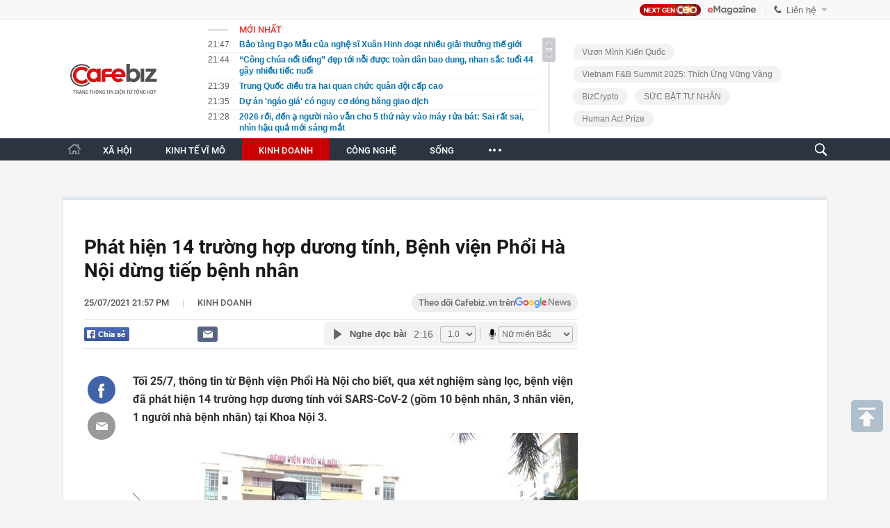

--- FILE ---
content_type: text/html; charset=utf-8
request_url: https://cafebiz.vn/ajaxData/TinMoiOnHeader.chn
body_size: 2733
content:
<li>
            <a href="/bao-tang-dao-mau-cua-nghe-si-xuan-hinh-doat-nhieu-giai-thuong-the-gioi-17626012420412886.chn" title="Bảo tàng Đạo Mẫu của nghệ sĩ Xuân Hinh đoạt nhiều giải thưởng thế giới">
                <span class="time">21:47</span>
                <span class="text">Bảo tàng Đạo Mẫu của nghệ sĩ Xuân Hinh đoạt nhiều giải thưởng thế giới</span>
            </a>
        </li>
            <li>
            <a href="/cong-chua-noi-tieng-dep-toi-noi-duoc-toan-dan-bao-dung-nhan-sac-tuoi-44-gay-nhieu-tiec-nuoi-176260124203306675.chn" title="“Công chúa nổi tiếng” đẹp tới nỗi được toàn dân bao dung, nhan sắc tuổi 44 gây nhiều tiếc nuối">
                <span class="time">21:44</span>
                <span class="text">“Công chúa nổi tiếng” đẹp tới nỗi được toàn dân bao dung, nhan sắc tuổi 44 gây nhiều tiếc nuối</span>
            </a>
        </li>
            <li>
            <a href="/trung-quoc-dieu-tra-hai-quan-chuc-quan-doi-cap-cao-176260124193950534.chn" title="Trung Quốc điều tra hai quan chức quân đội cấp cao">
                <span class="time">21:39</span>
                <span class="text">Trung Quốc điều tra hai quan chức quân đội cấp cao</span>
            </a>
        </li>
            <li>
            <a href="/du-an-ngao-gia-co-nguy-co-dong-bang-giao-dich-176260124193546917.chn" title="Dự án &#039;ngáo giá&#039; có nguy cơ đóng băng giao dịch">
                <span class="time">21:35</span>
                <span class="text">Dự án &#039;ngáo giá&#039; có nguy cơ đóng băng giao dịch</span>
            </a>
        </li>
            <li>
            <a href="/2026-roi-den-a-nguoi-nao-van-cho-5-thu-nay-vao-may-rua-bat-sai-rat-sai-nhin-hau-qua-moi-sang-mat-17626012420292089.chn" title="2026 rồi, đến ạ người nào vẫn cho 5 thứ này vào máy rửa bát: Sai rất sai, nhìn hậu quả mới sáng mắt">
                <span class="time">21:28</span>
                <span class="text">2026 rồi, đến ạ người nào vẫn cho 5 thứ này vào máy rửa bát: Sai rất sai, nhìn hậu quả mới sáng mắt</span>
            </a>
        </li>
            <li>
            <a href="/mang-nhan-vang-moi-mua-di-kiem-tra-nam-thanh-nien-soc-khi-biet-gia-tri-176260124202809887.chn" title="Mang nhẫn vàng mới mua đi kiểm tra, nam thanh niên sốc khi biết giá trị">
                <span class="time">21:11</span>
                <span class="text">Mang nhẫn vàng mới mua đi kiểm tra, nam thanh niên sốc khi biết giá trị</span>
            </a>
        </li>
            <li>
            <a href="/su-khac-biet-mot-troi-mot-vuc-giua-tre-co-va-khong-co-tien-tieu-vat-tu-nho-176260124202710431.chn" title="Sự khác biệt “một trời một vực” giữa trẻ có và không có tiền tiêu vặt từ nhỏ">
                <span class="time">21:00</span>
                <span class="text">Sự khác biệt “một trời một vực” giữa trẻ có và không có tiền tiêu vặt từ nhỏ</span>
            </a>
        </li>
            <li>
            <a href="/bat-dong-san-het-thoi-luot-song-176260124194229957.chn" title="Bất động sản hết thời &quot;lướt sóng&quot;">
                <span class="time">21:00</span>
                <span class="text">Bất động sản hết thời &quot;lướt sóng&quot;</span>
            </a>
        </li>
            <li>
            <a href="/5-quoc-gia-su-dung-ai-nhieu-nhat-the-gioi-176260124194516449.chn" title="5 quốc gia sử dụng AI nhiều nhất thế giới">
                <span class="time">20:59</span>
                <span class="text">5 quốc gia sử dụng AI nhiều nhất thế giới</span>
            </a>
        </li>
            <li>
            <a href="/phim-co-tran-thanh-ninh-duong-lan-ngoc-mo-man-hon-11-ty-dong-176260124193446186.chn" title="Phim có Trấn Thành, Ninh Dương Lan Ngọc mở màn hơn 11 tỷ đồng">
                <span class="time">20:59</span>
                <span class="text">Phim có Trấn Thành, Ninh Dương Lan Ngọc mở màn hơn 11 tỷ đồng</span>
            </a>
        </li>
            <li>
            <a href="/nghi-tet-nguyen-dan-2026-som-bang-phep-nam-co-duoc-huong-luong-176260124204623074.chn" title="Nghỉ Tết Nguyên đán 2026 sớm bằng phép năm có được hưởng lương?">
                <span class="time">20:45</span>
                <span class="text">Nghỉ Tết Nguyên đán 2026 sớm bằng phép năm có được hưởng lương?</span>
            </a>
        </li>
            <li>
            <a href="/nhan-tin-ban-than-cap-cuu-nguoi-phu-nu-suyt-mat-tien-oan-neu-khong-co-nhan-vien-ngan-hang-176260124202607602.chn" title="Nhận tin &quot;bạn thân cấp cứu&quot;, người phụ nữ suýt mất tiền oan nếu không có nhân viên ngân hàng">
                <span class="time">20:45</span>
                <span class="text">Nhận tin &quot;bạn thân cấp cứu&quot;, người phụ nữ suýt mất tiền oan nếu không có nhân viên ngân hàng</span>
            </a>
        </li>
            <li>
            <a href="/cuc-thue-hoa-toc-thong-tin-mien-le-phi-mon-bai-176260124193401609.chn" title="Cục Thuế &#039;hoả tốc&#039; thông tin miễn lệ phí môn bài">
                <span class="time">20:44</span>
                <span class="text">Cục Thuế &#039;hoả tốc&#039; thông tin miễn lệ phí môn bài</span>
            </a>
        </li>
            <li>
            <a href="/thang-chap-3-con-giap-duoc-than-tai-uu-ai-quy-nhan-dan-duong-giau-co-bac-nhat-nhin-dau-cung-thay-tien-176260124203142334.chn" title="Tháng Chạp 3 con giáp được Thần tài ưu ái, quý nhân dẫn đường, giàu có bậc nhất, nhìn đâu cũng thấy tiền">
                <span class="time">20:39</span>
                <span class="text">Tháng Chạp 3 con giáp được Thần tài ưu ái, quý nhân dẫn đường, giàu có bậc nhất, nhìn đâu cũng thấy tiền</span>
            </a>
        </li>
            <li>
            <a href="/he-lo-loi-cong-phuong-dan-em-ho-truoc-tran-thang-lich-su-cua-u23-viet-nam-nghe-ma-xuc-dong-176260124203919583.chn" title="Hé lộ lời Công Phượng dặn em họ trước trận thắng lịch sử của U23 Việt Nam: Nghe mà xúc động!">
                <span class="time">20:38</span>
                <span class="text">Hé lộ lời Công Phượng dặn em họ trước trận thắng lịch sử của U23 Việt Nam: Nghe mà xúc động!</span>
            </a>
        </li>
            <li>
            <a href="/kham-xet-hang-loat-dia-diem-bat-vo-chong-nguyen-duy-hien-va-ngo-my-hoanh-176260124203823794.chn" title="Khám xét hàng loạt địa điểm, bắt vợ chồng Nguyễn Duy Hiển và Ngô Mỹ Hoành">
                <span class="time">20:37</span>
                <span class="text">Khám xét hàng loạt địa điểm, bắt vợ chồng Nguyễn Duy Hiển và Ngô Mỹ Hoành</span>
            </a>
        </li>
            <li>
            <a href="/chi-1-tuan-khong-an-do-ngot-toi-bat-ngo-voi-nhung-gi-xay-ra-tren-guong-mat-dau-oc-va-doi-chan-cua-minh-176260124203024256.chn" title="Chỉ 1 tuần không ăn đồ ngọt, tôi bất ngờ với những gì xảy ra trên gương mặt, đầu óc và đôi chân của mình">
                <span class="time">20:34</span>
                <span class="text">Chỉ 1 tuần không ăn đồ ngọt, tôi bất ngờ với những gì xảy ra trên gương mặt, đầu óc và đôi chân của mình</span>
            </a>
        </li>
            <li>
            <a href="/me-vung-100-trieu-mua-nem-rom-nhung-day-nghien-con-vi-ly-nuoc-30k-chuyen-du-lich-cung-gia-dinh-khien-gioi-tre-khoc-rong-mua-tet-176260124202150531.chn" title="&quot;Mẹ vung 100 triệu mua nệm rởm nhưng đay nghiến con vì ly nước 30k”, chuyện du lịch cùng gia đình khiến giới trẻ khóc ròng mùa Tết">
                <span class="time">20:32</span>
                <span class="text">&quot;Mẹ vung 100 triệu mua nệm rởm nhưng đay nghiến con vì ly nước 30k”, chuyện du lịch cùng gia đình khiến giới trẻ khóc ròng mùa Tết</span>
            </a>
        </li>
            <li>
            <a href="/nhung-cong-viec-giup-gioi-tre-hai-ra-tien-dip-tet-176260124193820479.chn" title="Những công việc giúp giới trẻ &#039;hái ra tiền&#039; dịp Tết">
                <span class="time">20:28</span>
                <span class="text">Những công việc giúp giới trẻ &#039;hái ra tiền&#039; dịp Tết</span>
            </a>
        </li>
            <li>
            <a href="/he-lo-an-tu-cho-cha-eun-woo-176260124201908281.chn" title="Hé lộ án tù cho Cha Eun Woo">
                <span class="time">20:26</span>
                <span class="text">Hé lộ án tù cho Cha Eun Woo</span>
            </a>
        </li>
    <!--s: 24/01/2026 21:47:25-->  <!--CachedInfo:LastModifiedDate: 24/01/2026 21:47:25 | TimeCD: -->

--- FILE ---
content_type: text/html; charset=utf-8
request_url: https://cafebiz.vn/ajaxData/getBoxHotHome.chn
body_size: 1789
content:
<div id="boxNewest" class="slwrap clearfix">
        <div class="tab title">
            <h3>NỔI BẬT TRANG CHỦ</h3>
        </div>
        <div class="">
            <div class="noi-bat-trang-chu">
                <div id="NoiBat1">
                                                            <div class="tin-noi-bat first">
                        <a href="/mot-thuong-hieu-thoi-trang-tuyen-bo-dong-cua-vinh-vien-sau-hon-10-nam-hoat-dong-176260124183212721.chn" title="Một thương hiệu thời trang tuyên bố đóng cửa vĩnh viễn sau hơn 10 năm hoạt động" data-popup-url="/mot-thuong-hieu-thoi-trang-tuyen-bo-dong-cua-vinh-vien-sau-hon-10-nam-hoat-dong-176260124183212721.chn"
                            class="show-popup visit-popup">
                            <h3 class="title">Một thương hiệu thời trang tuyên bố đóng cửa vĩnh viễn sau hơn 10 năm hoạt động</h3>
                        </a>
                        <p class="desc">
                            L.II.N Clothing – thương hiệu thời trang có hơn 1,4 triệu người theo dõi trên Facebook vừa bất ngờ thông báo dừng hoạt động kinh doanh quần áo.
                        </p>
                        <a href="/mot-thuong-hieu-thoi-trang-tuyen-bo-dong-cua-vinh-vien-sau-hon-10-nam-hoat-dong-176260124183212721.chn" title="Một thương hiệu thời trang tuyên bố đóng cửa vĩnh viễn sau hơn 10 năm hoạt động" data-popup-url="/mot-thuong-hieu-thoi-trang-tuyen-bo-dong-cua-vinh-vien-sau-hon-10-nam-hoat-dong-176260124183212721.chn"
                            class="show-popup visit-popup">
                            <img loading="lazy" src="https://cafebiz.cafebizcdn.vn/zoom/370_230/162123310254002176/2026/1/24/avatar1769254264947-1769254266264933470513.jpg"
                                class="cover" title="Một thương hiệu thời trang tuyên bố đóng cửa vĩnh viễn sau hơn 10 năm hoạt động" width="254" height="153">
                        </a>
                    </div>
                                                        </div>
                <div id="NoiBat2">
                                                                                                    <div class="tin-noi-bat">
                        <a title="Cục Thuế ra công văn hỏa tốc" href="/cuc-thue-ra-cong-van-hoa-toc-176260124162619092.chn" data-popup-url="/cuc-thue-ra-cong-van-hoa-toc-176260124162619092.chn"
                            class="show-popup visit-popup"
                            newsType="0">
                            <img src="https://cafebiz.cafebizcdn.vn/zoom/223_140/162123310254002176/2026/1/24/hinh-anh-17692467268861866072299-0-0-224-358-crop-1769246731763916723712.png" class="cover" title="Cục Thuế ra công văn hỏa tốc" width="254"
                                height="153" loading="lazy">
                        </a>
                        
                        <a href="/cuc-thue-ra-cong-van-hoa-toc-176260124162619092.chn" title="Cục Thuế ra công văn hỏa tốc" data-popup-url="/cuc-thue-ra-cong-van-hoa-toc-176260124162619092.chn"
                            class="show-popup visit-popup">
                            <h3 class="title">Cục Thuế ra công văn hỏa tốc</h3>
                        </a>
                        <p class="desc">
                            Cục Thuế vừa có công văn hỏa tốc gửi các Cục Thuế tỉnh, thành phố, thông báo chấm dứt việc thu, nộp lệ phí môn bài từ ngày 1/1/2026 theo quy định mới của Quốc hội và Chính phủ. Người nộp thuế cũng không phải nộp hồ sơ khai lệ phí môn bài từ thời điểm này.
                        </p>
                    </div>
                                                                                <div class="tin-noi-bat">
                        <a title="Bảo Tín Mạnh Hải phát thông báo khẩn, người mua vàng đặc biệt chú ý" href="/bao-tin-manh-hai-phat-thong-bao-khan-nguoi-mua-vang-dac-biet-chu-y-176260124100759429.chn" data-popup-url="/bao-tin-manh-hai-phat-thong-bao-khan-nguoi-mua-vang-dac-biet-chu-y-176260124100759429.chn"
                            class="show-popup visit-popup"
                            newsType="0">
                            <img src="https://cafebiz.cafebizcdn.vn/zoom/223_140/162123310254002176/2026/1/24/avatar1769224002136-17692240033171654512636.jpg" class="cover" title="Bảo Tín Mạnh Hải phát thông báo khẩn, người mua vàng đặc biệt chú ý" width="254"
                                height="153" loading="lazy">
                        </a>
                        
                        <a href="/bao-tin-manh-hai-phat-thong-bao-khan-nguoi-mua-vang-dac-biet-chu-y-176260124100759429.chn" title="Bảo Tín Mạnh Hải phát thông báo khẩn, người mua vàng đặc biệt chú ý" data-popup-url="/bao-tin-manh-hai-phat-thong-bao-khan-nguoi-mua-vang-dac-biet-chu-y-176260124100759429.chn"
                            class="show-popup visit-popup">
                            <h3 class="title">Bảo Tín Mạnh Hải phát thông báo khẩn, người mua vàng đặc biệt chú ý</h3>
                        </a>
                        <p class="desc">
                            Doanh nghiệp vàng Bảo Tín Mạnh Hải vừa phát đi thông báo khẩn liên quan đến việc mua bán vàng tại đây.
                        </p>
                    </div>
                                                                                <div class="tin-noi-bat">
                        <a title="1,2 triệu lao động bị sa thải năm 2025: Làn sóng đuổi việc mạnh nhất 18 năm, hàng vạn Gen Z bị đẩy ra đường" href="/12-trieu-lao-dong-bi-sa-thai-nam-2025-lan-song-duoi-viec-manh-nhat-18-nam-hang-van-gen-z-bi-day-ra-duong-176260124102413935.chn" data-popup-url="/12-trieu-lao-dong-bi-sa-thai-nam-2025-lan-song-duoi-viec-manh-nhat-18-nam-hang-van-gen-z-bi-day-ra-duong-176260124102413935.chn"
                            class="show-popup visit-popup"
                            newsType="0">
                            <img src="https://cafebiz.cafebizcdn.vn/zoom/223_140/162123310254002176/2026/1/24/avatar1769224918571-176922491928923741028.png" class="cover" title="1,2 triệu lao động bị sa thải năm 2025: Làn sóng đuổi việc mạnh nhất 18 năm, hàng vạn Gen Z bị đẩy ra đường" width="254"
                                height="153" loading="lazy">
                        </a>
                        
                        <a href="/12-trieu-lao-dong-bi-sa-thai-nam-2025-lan-song-duoi-viec-manh-nhat-18-nam-hang-van-gen-z-bi-day-ra-duong-176260124102413935.chn" title="1,2 triệu lao động bị sa thải năm 2025: Làn sóng đuổi việc mạnh nhất 18 năm, hàng vạn Gen Z bị đẩy ra đường" data-popup-url="/12-trieu-lao-dong-bi-sa-thai-nam-2025-lan-song-duoi-viec-manh-nhat-18-nam-hang-van-gen-z-bi-day-ra-duong-176260124102413935.chn"
                            class="show-popup visit-popup">
                            <h3 class="title">1,2 triệu lao động bị sa thải năm 2025: Làn sóng đuổi việc mạnh nhất 18 năm, hàng vạn Gen Z bị đẩy ra đường</h3>
                        </a>
                        <p class="desc">
                            Những lời hứa về AI của các tập đoàn đã biến thành một làn sóng sa thải, “đại thanh trừng” năm 2025.
                        </p>
                    </div>
                                                        </div>
            </div>

        </div>
    </div>



    <div class="clearall"></div>
    <span class="border_bottom mgb20"></span>
    <div class="clearall"></div>
<!--u: 24/01/2026 21:28:47 -->

--- FILE ---
content_type: text/html; charset=utf-8
request_url: https://cafebiz.vn/loadsamezone/zone-17647.chn
body_size: 1658
content:
<ul class="item">
    <div class="rowccm clearfix" id="ccm_row1" data-cd-key="newsposition:zoneid0type1" data-cd-top="2">
                                    <li class="clearfix" data-newsid="176260124194229957">
                    <a title="Bất động sản hết thời &quot;lướt sóng&quot;" href="/bat-dong-san-het-thoi-luot-song-176260124194229957.chn" data-popup-url="/bat-dong-san-het-thoi-luot-song-176260124194229957.chn" class="show-popup visit-popup">
                        <img alt="Bất động sản hết thời &quot;lướt sóng&quot;" src="https://cafebiz.cafebizcdn.vn/zoom/223_140/162123310254002176/2026/1/24/avatar1769258514627-1769258514989926101278.png" loading="lazy">
                    </a>
                    <div class="tt">
                        <a class="bTitle show-popup visit-popup" title="Bất động sản hết thời &quot;lướt sóng&quot;" href="/bat-dong-san-het-thoi-luot-song-176260124194229957.chn" data-popup-url="/bat-dong-san-het-thoi-luot-song-176260124194229957.chn">
                            Bất động sản hết thời &quot;lướt sóng&quot;
                        </a>
                        <span class="iconb-ccm">Nổi bật</span>
                    </div>
                </li>
                            <li class="clearfix" data-newsid="176260124183212721">
                    <a title="Một thương hiệu thời trang tuyên bố đóng cửa vĩnh viễn sau hơn 10 năm hoạt động" href="/mot-thuong-hieu-thoi-trang-tuyen-bo-dong-cua-vinh-vien-sau-hon-10-nam-hoat-dong-176260124183212721.chn" data-popup-url="/mot-thuong-hieu-thoi-trang-tuyen-bo-dong-cua-vinh-vien-sau-hon-10-nam-hoat-dong-176260124183212721.chn" class="show-popup visit-popup">
                        <img alt="Một thương hiệu thời trang tuyên bố đóng cửa vĩnh viễn sau hơn 10 năm hoạt động" src="https://cafebiz.cafebizcdn.vn/zoom/223_140/162123310254002176/2026/1/24/avatar1769254264947-1769254266264933470513.jpg" loading="lazy">
                    </a>
                    <div class="tt">
                        <a class="bTitle show-popup visit-popup" title="Một thương hiệu thời trang tuyên bố đóng cửa vĩnh viễn sau hơn 10 năm hoạt động" href="/mot-thuong-hieu-thoi-trang-tuyen-bo-dong-cua-vinh-vien-sau-hon-10-nam-hoat-dong-176260124183212721.chn" data-popup-url="/mot-thuong-hieu-thoi-trang-tuyen-bo-dong-cua-vinh-vien-sau-hon-10-nam-hoat-dong-176260124183212721.chn">
                            Một thương hiệu thời trang tuyên bố đóng cửa vĩnh viễn sau hơn 10 năm hoạt động
                        </a>
                        <span class="iconb-ccm">Nổi bật</span>
                    </div>
                </li>
                                                                                                    <li class="clearfix" data-newsid="176260124170139572">
                            <a title="Canada cảnh báo khẩn về thuốc giảm cân giả tràn lan" href="/canada-canh-bao-khan-ve-thuoc-giam-can-gia-tran-lan-176260124170139572.chn" data-popup-url="/canada-canh-bao-khan-ve-thuoc-giam-can-gia-tran-lan-176260124170139572.chn" class="show-popup visit-popup">
                                <img alt="Canada cảnh báo khẩn về thuốc giảm cân giả tràn lan" src="https://cafebiz.cafebizcdn.vn/zoom/223_140/162123310254002176/2026/1/24/avatar1769248870200-1769248870555493690991.png">
                            </a>
                            <div class="tt">
                                <a class="bTitle show-popup visit-popup" title="Canada cảnh báo khẩn về thuốc giảm cân giả tràn lan" href="/canada-canh-bao-khan-ve-thuoc-giam-can-gia-tran-lan-176260124170139572.chn"
                                   data-popup-url="/canada-canh-bao-khan-ve-thuoc-giam-can-gia-tran-lan-176260124170139572.chn">Canada cảnh báo khẩn về thuốc giảm cân giả tràn lan</a>
                                <span class="gach" style="margin: 0 4px">-</span>
                                <span class="time time-ago" title="2026-01-24T18:05:00"></span>
                            </div>
                        </li>
                                                                                                                                                                                                                                                                                                                                                                                                                                                            </div>
    <div class="rowccm clearfix" id="ccm_row2" data-cd-key="siteid176:newsinzone:zone" data-cd-top="2">
                                                                                                                                                <li class="clearfix" data-newsid="176260124170057621">
                            <a title="Giá vàng vượt 174 triệu đồng/lượng" href="/gia-vang-vuot-174-trieu-dong-luong-176260124170057621.chn" data-popup-url="/gia-vang-vuot-174-trieu-dong-luong-176260124170057621.chn" class="show-popup visit-popup">
                                <img alt="Giá vàng vượt 174 triệu đồng/lượng" src="https://cafebiz.cafebizcdn.vn/zoom/223_140/162123310254002176/2026/1/24/avatar1769248826355-17692488266441614275391.jpg">
                            </a>
                            <div class="tt">
                                <a class="bTitle show-popup visit-popup" title="Giá vàng vượt 174 triệu đồng/lượng" href="/gia-vang-vuot-174-trieu-dong-luong-176260124170057621.chn"
                                   data-popup-url="/gia-vang-vuot-174-trieu-dong-luong-176260124170057621.chn">Giá vàng vượt 174 triệu đồng/lượng</a>
                                <span class="gach" style="margin: 0 4px">-</span>
                                <span class="time time-ago" title="2026-01-24T18:00:00"></span>
                            </div>
                        </li>
                                                                                                            <li class="clearfix" data-newsid="176260124170014715">
                            <a title="Khai thông nguồn lực kiều bào cho thị trường bất động sản phát triển trong 2026" href="/khai-thong-nguon-luc-kieu-bao-cho-thi-truong-bat-dong-san-phat-trien-trong-2026-176260124170014715.chn" data-popup-url="/khai-thong-nguon-luc-kieu-bao-cho-thi-truong-bat-dong-san-phat-trien-trong-2026-176260124170014715.chn" class="show-popup visit-popup">
                                <img alt="Khai thông nguồn lực kiều bào cho thị trường bất động sản phát triển trong 2026" src="https://cafebiz.cafebizcdn.vn/zoom/223_140/162123310254002176/2026/1/24/avatar1769248750536-17692487509641299210330.jpg">
                            </a>
                            <div class="tt">
                                <a class="bTitle show-popup visit-popup" title="Khai thông nguồn lực kiều bào cho thị trường bất động sản phát triển trong 2026" href="/khai-thong-nguon-luc-kieu-bao-cho-thi-truong-bat-dong-san-phat-trien-trong-2026-176260124170014715.chn"
                                   data-popup-url="/khai-thong-nguon-luc-kieu-bao-cho-thi-truong-bat-dong-san-phat-trien-trong-2026-176260124170014715.chn">Khai thông nguồn lực kiều bào cho thị trường bất động sản phát triển trong 2026</a>
                                <span class="gach" style="margin: 0 4px">-</span>
                                <span class="time time-ago" title="2026-01-24T17:50:00"></span>
                            </div>
                        </li>
                                                                                                            <li class="clearfix" data-newsid="176260124165900751">
                            <a title="Chứng khoán Mỹ chao đảo vì căng thẳng địa chính trị" href="/chung-khoan-my-chao-dao-vi-cang-thang-dia-chinh-tri-176260124165900751.chn" data-popup-url="/chung-khoan-my-chao-dao-vi-cang-thang-dia-chinh-tri-176260124165900751.chn" class="show-popup visit-popup">
                                <img alt="Chứng khoán Mỹ chao đảo vì căng thẳng địa chính trị" src="https://cafebiz.cafebizcdn.vn/zoom/223_140/162123310254002176/2026/1/24/avatar1769248707648-1769248708043239314516.png">
                            </a>
                            <div class="tt">
                                <a class="bTitle show-popup visit-popup" title="Chứng khoán Mỹ chao đảo vì căng thẳng địa chính trị" href="/chung-khoan-my-chao-dao-vi-cang-thang-dia-chinh-tri-176260124165900751.chn"
                                   data-popup-url="/chung-khoan-my-chao-dao-vi-cang-thang-dia-chinh-tri-176260124165900751.chn">Chứng khoán Mỹ chao đảo vì căng thẳng địa chính trị</a>
                                <span class="gach" style="margin: 0 4px">-</span>
                                <span class="time time-ago" title="2026-01-24T17:45:00"></span>
                            </div>
                        </li>
                                                                                                                                                                                                                                                                <li class="tincungmucfocus" data-ad="zone_510087"><div id="admzone501578"></div></li>
        <script>
                        admicroAD.unit.push(function () { admicroAD.show('admzone501578') });
                    </script>
    </div>
</ul>
<!--u: 24/01/2026 21:38:37 -->

--- FILE ---
content_type: application/javascript
request_url: https://static.mediacdn.vn/cafebiz.vn/web_js/20240205v4/cafebiz.detail.min.js?v1
body_size: 178453
content:
!function(e,t){"object"==typeof module&&"object"==typeof module.exports?module.exports=e.document?t(e,!0):function(e){if(!e.document)throw new Error("jQuery requires a window with a document");return t(e)}:t(e)}("undefined"!=typeof window?window:this,(function(e,t){var i=[],n=i.slice,a=i.concat,o=i.push,r=i.indexOf,s={},l=s.toString,c=s.hasOwnProperty,d="".trim,u={},h="1.11.0",p=function(e,t){return new p.fn.init(e,t)},f=/^[\s\uFEFF\xA0]+|[\s\uFEFF\xA0]+$/g,m=/^-ms-/,g=/-([\da-z])/gi,v=function(e,t){return t.toUpperCase()};function y(e){var t=e.length,i=p.type(e);return"function"!==i&&!p.isWindow(e)&&(!(1!==e.nodeType||!t)||("array"===i||0===t||"number"==typeof t&&t>0&&t-1 in e))}p.fn=p.prototype={jquery:h,constructor:p,selector:"",length:0,toArray:function(){return n.call(this)},get:function(e){return null!=e?0>e?this[e+this.length]:this[e]:n.call(this)},pushStack:function(e){var t=p.merge(this.constructor(),e);return t.prevObject=this,t.context=this.context,t},each:function(e,t){return p.each(this,e,t)},map:function(e){return this.pushStack(p.map(this,(function(t,i){return e.call(t,i,t)})))},slice:function(){return this.pushStack(n.apply(this,arguments))},first:function(){return this.eq(0)},last:function(){return this.eq(-1)},eq:function(e){var t=this.length,i=+e+(0>e?t:0);return this.pushStack(i>=0&&t>i?[this[i]]:[])},end:function(){return this.prevObject||this.constructor(null)},push:o,sort:i.sort,splice:i.splice},p.extend=p.fn.extend=function(){var e,t,i,n,a,o,r=arguments[0]||{},s=1,l=arguments.length,c=!1;for("boolean"==typeof r&&(c=r,r=arguments[s]||{},s++),"object"==typeof r||p.isFunction(r)||(r={}),s===l&&(r=this,s--);l>s;s++)if(null!=(a=arguments[s]))for(n in a)e=r[n],r!==(i=a[n])&&(c&&i&&(p.isPlainObject(i)||(t=p.isArray(i)))?(t?(t=!1,o=e&&p.isArray(e)?e:[]):o=e&&p.isPlainObject(e)?e:{},r[n]=p.extend(c,o,i)):void 0!==i&&(r[n]=i));return r},p.extend({expando:"jQuery"+(h+Math.random()).replace(/\D/g,""),isReady:!0,error:function(e){throw new Error(e)},noop:function(){},isFunction:function(e){return"function"===p.type(e)},isArray:Array.isArray||function(e){return"array"===p.type(e)},isWindow:function(e){return null!=e&&e==e.window},isNumeric:function(e){return e-parseFloat(e)>=0},isEmptyObject:function(e){var t;for(t in e)return!1;return!0},isPlainObject:function(e){var t;if(!e||"object"!==p.type(e)||e.nodeType||p.isWindow(e))return!1;try{if(e.constructor&&!c.call(e,"constructor")&&!c.call(e.constructor.prototype,"isPrototypeOf"))return!1}catch(e){return!1}if(u.ownLast)for(t in e)return c.call(e,t);for(t in e);return void 0===t||c.call(e,t)},type:function(e){return null==e?e+"":"object"==typeof e||"function"==typeof e?s[l.call(e)]||"object":typeof e},globalEval:function(t){t&&p.trim(t)&&(e.execScript||function(t){e.eval.call(e,t)})(t)},camelCase:function(e){return e.replace(m,"ms-").replace(g,v)},nodeName:function(e,t){return e.nodeName&&e.nodeName.toLowerCase()===t.toLowerCase()},each:function(e,t,i){var n=0,a=e.length,o=y(e);if(i){if(o)for(;a>n&&!1!==t.apply(e[n],i);n++);else for(n in e)if(!1===t.apply(e[n],i))break}else if(o)for(;a>n&&!1!==t.call(e[n],n,e[n]);n++);else for(n in e)if(!1===t.call(e[n],n,e[n]))break;return e},trim:d&&!d.call("\ufeff ")?function(e){return null==e?"":d.call(e)}:function(e){return null==e?"":(e+"").replace(f,"")},makeArray:function(e,t){var i=t||[];return null!=e&&(y(Object(e))?p.merge(i,"string"==typeof e?[e]:e):o.call(i,e)),i},inArray:function(e,t,i){var n;if(t){if(r)return r.call(t,e,i);for(n=t.length,i=i?0>i?Math.max(0,n+i):i:0;n>i;i++)if(i in t&&t[i]===e)return i}return-1},merge:function(e,t){for(var i=+t.length,n=0,a=e.length;i>n;)e[a++]=t[n++];if(i!=i)for(;void 0!==t[n];)e[a++]=t[n++];return e.length=a,e},grep:function(e,t,i){for(var n=[],a=0,o=e.length,r=!i;o>a;a++)!t(e[a],a)!==r&&n.push(e[a]);return n},map:function(e,t,i){var n,o=0,r=e.length,s=[];if(y(e))for(;r>o;o++)null!=(n=t(e[o],o,i))&&s.push(n);else for(o in e)null!=(n=t(e[o],o,i))&&s.push(n);return a.apply([],s)},guid:1,proxy:function(e,t){var i,a,o;return"string"==typeof t&&(o=e[t],t=e,e=o),p.isFunction(e)?(i=n.call(arguments,2),a=function(){return e.apply(t||this,i.concat(n.call(arguments)))},a.guid=e.guid=e.guid||p.guid++,a):void 0},now:function(){return+new Date},support:u}),p.each("Boolean Number String Function Array Date RegExp Object Error".split(" "),(function(e,t){s["[object "+t+"]"]=t.toLowerCase()}));var b=function(e){var t,i,n,a,o,r,s,l,c,d,u,h,p,f,m,g,v,y="sizzle"+-new Date,b=e.document,w=0,x=0,C=ne(),$=ne(),S=ne(),T=function(e,t){return e===t&&(c=!0),0},E="undefined",k=1<<31,M={}.hasOwnProperty,P=[],A=P.pop,D=P.push,I=P.push,z=P.slice,L=P.indexOf||function(e){for(var t=0,i=this.length;i>t;t++)if(this[t]===e)return t;return-1},N="checked|selected|async|autofocus|autoplay|controls|defer|disabled|hidden|ismap|loop|multiple|open|readonly|required|scoped",_="[\\x20\\t\\r\\n\\f]",O="(?:\\\\.|[\\w-]|[^\\x00-\\xa0])+",H=O.replace("w","w#"),B="\\["+_+"*("+O+")"+_+"*(?:([*^$|!~]?=)"+_+"*(?:(['\"])((?:\\\\.|[^\\\\])*?)\\3|("+H+")|)|)"+_+"*\\]",F=":("+O+")(?:\\(((['\"])((?:\\\\.|[^\\\\])*?)\\3|((?:\\\\.|[^\\\\()[\\]]|"+B.replace(3,8)+")*)|.*)\\)|)",j=new RegExp("^"+_+"+|((?:^|[^\\\\])(?:\\\\.)*)"+_+"+$","g"),V=new RegExp("^"+_+"*,"+_+"*"),R=new RegExp("^"+_+"*([>+~]|"+_+")"+_+"*"),q=new RegExp("="+_+"*([^\\]'\"]*?)"+_+"*\\]","g"),W=new RegExp(F),Y=new RegExp("^"+H+"$"),X={ID:new RegExp("^#("+O+")"),CLASS:new RegExp("^\\.("+O+")"),TAG:new RegExp("^("+O.replace("w","w*")+")"),ATTR:new RegExp("^"+B),PSEUDO:new RegExp("^"+F),CHILD:new RegExp("^:(only|first|last|nth|nth-last)-(child|of-type)(?:\\("+_+"*(even|odd|(([+-]|)(\\d*)n|)"+_+"*(?:([+-]|)"+_+"*(\\d+)|))"+_+"*\\)|)","i"),bool:new RegExp("^(?:"+N+")$","i"),needsContext:new RegExp("^"+_+"*[>+~]|:(even|odd|eq|gt|lt|nth|first|last)(?:\\("+_+"*((?:-\\d)?\\d*)"+_+"*\\)|)(?=[^-]|$)","i")},U=/^(?:input|select|textarea|button)$/i,G=/^h\d$/i,Z=/^[^{]+\{\s*\[native \w/,J=/^(?:#([\w-]+)|(\w+)|\.([\w-]+))$/,Q=/[+~]/,K=/'|\\/g,ee=new RegExp("\\\\([\\da-f]{1,6}"+_+"?|("+_+")|.)","ig"),te=function(e,t,i){var n="0x"+t-65536;return n!=n||i?t:0>n?String.fromCharCode(n+65536):String.fromCharCode(n>>10|55296,1023&n|56320)};try{I.apply(P=z.call(b.childNodes),b.childNodes),P[b.childNodes.length].nodeType}catch(e){I={apply:P.length?function(e,t){D.apply(e,z.call(t))}:function(e,t){for(var i=e.length,n=0;e[i++]=t[n++];);e.length=i-1}}}function ie(e,t,n,a){var o,r,s,l,c,h,m,g,w,x;if((t?t.ownerDocument||t:b)!==u&&d(t),n=n||[],!e||"string"!=typeof e)return n;if(1!==(l=(t=t||u).nodeType)&&9!==l)return[];if(p&&!a){if(o=J.exec(e))if(s=o[1]){if(9===l){if(!(r=t.getElementById(s))||!r.parentNode)return n;if(r.id===s)return n.push(r),n}else if(t.ownerDocument&&(r=t.ownerDocument.getElementById(s))&&v(t,r)&&r.id===s)return n.push(r),n}else{if(o[2])return I.apply(n,t.getElementsByTagName(e)),n;if((s=o[3])&&i.getElementsByClassName&&t.getElementsByClassName)return I.apply(n,t.getElementsByClassName(s)),n}if(i.qsa&&(!f||!f.test(e))){if(g=m=y,w=t,x=9===l&&e,1===l&&"object"!==t.nodeName.toLowerCase()){for(h=pe(e),(m=t.getAttribute("id"))?g=m.replace(K,"\\$&"):t.setAttribute("id",g),g="[id='"+g+"'] ",c=h.length;c--;)h[c]=g+fe(h[c]);w=Q.test(e)&&ue(t.parentNode)||t,x=h.join(",")}if(x)try{return I.apply(n,w.querySelectorAll(x)),n}catch(e){}finally{m||t.removeAttribute("id")}}}return xe(e.replace(j,"$1"),t,n,a)}function ne(){var e=[];return function t(i,a){return e.push(i+" ")>n.cacheLength&&delete t[e.shift()],t[i+" "]=a}}function ae(e){return e[y]=!0,e}function oe(e){var t=u.createElement("div");try{return!!e(t)}catch(e){return!1}finally{t.parentNode&&t.parentNode.removeChild(t),t=null}}function re(e,t){for(var i=e.split("|"),a=e.length;a--;)n.attrHandle[i[a]]=t}function se(e,t){var i=t&&e,n=i&&1===e.nodeType&&1===t.nodeType&&(~t.sourceIndex||k)-(~e.sourceIndex||k);if(n)return n;if(i)for(;i=i.nextSibling;)if(i===t)return-1;return e?1:-1}function le(e){return function(t){return"input"===t.nodeName.toLowerCase()&&t.type===e}}function ce(e){return function(t){var i=t.nodeName.toLowerCase();return("input"===i||"button"===i)&&t.type===e}}function de(e){return ae((function(t){return t=+t,ae((function(i,n){for(var a,o=e([],i.length,t),r=o.length;r--;)i[a=o[r]]&&(i[a]=!(n[a]=i[a]))}))}))}function ue(e){return e&&typeof e.getElementsByTagName!==E&&e}for(t in i=ie.support={},o=ie.isXML=function(e){var t=e&&(e.ownerDocument||e).documentElement;return!!t&&"HTML"!==t.nodeName},d=ie.setDocument=function(e){var t,a=e?e.ownerDocument||e:b,r=a.defaultView;return a!==u&&9===a.nodeType&&a.documentElement?(u=a,h=a.documentElement,p=!o(a),r&&r!==r.top&&(r.addEventListener?r.addEventListener("unload",(function(){d()}),!1):r.attachEvent&&r.attachEvent("onunload",(function(){d()}))),i.attributes=oe((function(e){return e.className="i",!e.getAttribute("className")})),i.getElementsByTagName=oe((function(e){return e.appendChild(a.createComment("")),!e.getElementsByTagName("*").length})),i.getElementsByClassName=Z.test(a.getElementsByClassName)&&oe((function(e){return e.innerHTML="<div class='a'></div><div class='a i'></div>",e.firstChild.className="i",2===e.getElementsByClassName("i").length})),i.getById=oe((function(e){return h.appendChild(e).id=y,!a.getElementsByName||!a.getElementsByName(y).length})),i.getById?(n.find.ID=function(e,t){if(typeof t.getElementById!==E&&p){var i=t.getElementById(e);return i&&i.parentNode?[i]:[]}},n.filter.ID=function(e){var t=e.replace(ee,te);return function(e){return e.getAttribute("id")===t}}):(delete n.find.ID,n.filter.ID=function(e){var t=e.replace(ee,te);return function(e){var i=typeof e.getAttributeNode!==E&&e.getAttributeNode("id");return i&&i.value===t}}),n.find.TAG=i.getElementsByTagName?function(e,t){return typeof t.getElementsByTagName!==E?t.getElementsByTagName(e):void 0}:function(e,t){var i,n=[],a=0,o=t.getElementsByTagName(e);if("*"===e){for(;i=o[a++];)1===i.nodeType&&n.push(i);return n}return o},n.find.CLASS=i.getElementsByClassName&&function(e,t){return typeof t.getElementsByClassName!==E&&p?t.getElementsByClassName(e):void 0},m=[],f=[],(i.qsa=Z.test(a.querySelectorAll))&&(oe((function(e){e.innerHTML="<select t=''><option selected=''></option></select>",e.querySelectorAll("[t^='']").length&&f.push("[*^$]="+_+"*(?:''|\"\")"),e.querySelectorAll("[selected]").length||f.push("\\["+_+"*(?:value|"+N+")"),e.querySelectorAll(":checked").length||f.push(":checked")})),oe((function(e){var t=a.createElement("input");t.setAttribute("type","hidden"),e.appendChild(t).setAttribute("name","D"),e.querySelectorAll("[name=d]").length&&f.push("name"+_+"*[*^$|!~]?="),e.querySelectorAll(":enabled").length||f.push(":enabled",":disabled"),e.querySelectorAll("*,:x"),f.push(",.*:")}))),(i.matchesSelector=Z.test(g=h.webkitMatchesSelector||h.mozMatchesSelector||h.oMatchesSelector||h.msMatchesSelector))&&oe((function(e){i.disconnectedMatch=g.call(e,"div"),g.call(e,"[s!='']:x"),m.push("!=",F)})),f=f.length&&new RegExp(f.join("|")),m=m.length&&new RegExp(m.join("|")),t=Z.test(h.compareDocumentPosition),v=t||Z.test(h.contains)?function(e,t){var i=9===e.nodeType?e.documentElement:e,n=t&&t.parentNode;return e===n||!(!n||1!==n.nodeType||!(i.contains?i.contains(n):e.compareDocumentPosition&&16&e.compareDocumentPosition(n)))}:function(e,t){if(t)for(;t=t.parentNode;)if(t===e)return!0;return!1},T=t?function(e,t){if(e===t)return c=!0,0;var n=!e.compareDocumentPosition-!t.compareDocumentPosition;return n||(1&(n=(e.ownerDocument||e)===(t.ownerDocument||t)?e.compareDocumentPosition(t):1)||!i.sortDetached&&t.compareDocumentPosition(e)===n?e===a||e.ownerDocument===b&&v(b,e)?-1:t===a||t.ownerDocument===b&&v(b,t)?1:l?L.call(l,e)-L.call(l,t):0:4&n?-1:1)}:function(e,t){if(e===t)return c=!0,0;var i,n=0,o=e.parentNode,r=t.parentNode,s=[e],d=[t];if(!o||!r)return e===a?-1:t===a?1:o?-1:r?1:l?L.call(l,e)-L.call(l,t):0;if(o===r)return se(e,t);for(i=e;i=i.parentNode;)s.unshift(i);for(i=t;i=i.parentNode;)d.unshift(i);for(;s[n]===d[n];)n++;return n?se(s[n],d[n]):s[n]===b?-1:d[n]===b?1:0},a):u},ie.matches=function(e,t){return ie(e,null,null,t)},ie.matchesSelector=function(e,t){if((e.ownerDocument||e)!==u&&d(e),t=t.replace(q,"='$1']"),!(!i.matchesSelector||!p||m&&m.test(t)||f&&f.test(t)))try{var n=g.call(e,t);if(n||i.disconnectedMatch||e.document&&11!==e.document.nodeType)return n}catch(e){}return ie(t,u,null,[e]).length>0},ie.contains=function(e,t){return(e.ownerDocument||e)!==u&&d(e),v(e,t)},ie.attr=function(e,t){(e.ownerDocument||e)!==u&&d(e);var a=n.attrHandle[t.toLowerCase()],o=a&&M.call(n.attrHandle,t.toLowerCase())?a(e,t,!p):void 0;return void 0!==o?o:i.attributes||!p?e.getAttribute(t):(o=e.getAttributeNode(t))&&o.specified?o.value:null},ie.error=function(e){throw new Error("Syntax error, unrecognized expression: "+e)},ie.uniqueSort=function(e){var t,n=[],a=0,o=0;if(c=!i.detectDuplicates,l=!i.sortStable&&e.slice(0),e.sort(T),c){for(;t=e[o++];)t===e[o]&&(a=n.push(o));for(;a--;)e.splice(n[a],1)}return l=null,e},a=ie.getText=function(e){var t,i="",n=0,o=e.nodeType;if(o){if(1===o||9===o||11===o){if("string"==typeof e.textContent)return e.textContent;for(e=e.firstChild;e;e=e.nextSibling)i+=a(e)}else if(3===o||4===o)return e.nodeValue}else for(;t=e[n++];)i+=a(t);return i},n=ie.selectors={cacheLength:50,createPseudo:ae,match:X,attrHandle:{},find:{},relative:{">":{dir:"parentNode",first:!0}," ":{dir:"parentNode"},"+":{dir:"previousSibling",first:!0},"~":{dir:"previousSibling"}},preFilter:{ATTR:function(e){return e[1]=e[1].replace(ee,te),e[3]=(e[4]||e[5]||"").replace(ee,te),"~="===e[2]&&(e[3]=" "+e[3]+" "),e.slice(0,4)},CHILD:function(e){return e[1]=e[1].toLowerCase(),"nth"===e[1].slice(0,3)?(e[3]||ie.error(e[0]),e[4]=+(e[4]?e[5]+(e[6]||1):2*("even"===e[3]||"odd"===e[3])),e[5]=+(e[7]+e[8]||"odd"===e[3])):e[3]&&ie.error(e[0]),e},PSEUDO:function(e){var t,i=!e[5]&&e[2];return X.CHILD.test(e[0])?null:(e[3]&&void 0!==e[4]?e[2]=e[4]:i&&W.test(i)&&(t=pe(i,!0))&&(t=i.indexOf(")",i.length-t)-i.length)&&(e[0]=e[0].slice(0,t),e[2]=i.slice(0,t)),e.slice(0,3))}},filter:{TAG:function(e){var t=e.replace(ee,te).toLowerCase();return"*"===e?function(){return!0}:function(e){return e.nodeName&&e.nodeName.toLowerCase()===t}},CLASS:function(e){var t=C[e+" "];return t||(t=new RegExp("(^|"+_+")"+e+"("+_+"|$)"))&&C(e,(function(e){return t.test("string"==typeof e.className&&e.className||typeof e.getAttribute!==E&&e.getAttribute("class")||"")}))},ATTR:function(e,t,i){return function(n){var a=ie.attr(n,e);return null==a?"!="===t:!t||(a+="","="===t?a===i:"!="===t?a!==i:"^="===t?i&&0===a.indexOf(i):"*="===t?i&&a.indexOf(i)>-1:"$="===t?i&&a.slice(-i.length)===i:"~="===t?(" "+a+" ").indexOf(i)>-1:"|="===t&&(a===i||a.slice(0,i.length+1)===i+"-"))}},CHILD:function(e,t,i,n,a){var o="nth"!==e.slice(0,3),r="last"!==e.slice(-4),s="of-type"===t;return 1===n&&0===a?function(e){return!!e.parentNode}:function(t,i,l){var c,d,u,h,p,f,m=o!==r?"nextSibling":"previousSibling",g=t.parentNode,v=s&&t.nodeName.toLowerCase(),b=!l&&!s;if(g){if(o){for(;m;){for(u=t;u=u[m];)if(s?u.nodeName.toLowerCase()===v:1===u.nodeType)return!1;f=m="only"===e&&!f&&"nextSibling"}return!0}if(f=[r?g.firstChild:g.lastChild],r&&b){for(p=(c=(d=g[y]||(g[y]={}))[e]||[])[0]===w&&c[1],h=c[0]===w&&c[2],u=p&&g.childNodes[p];u=++p&&u&&u[m]||(h=p=0)||f.pop();)if(1===u.nodeType&&++h&&u===t){d[e]=[w,p,h];break}}else if(b&&(c=(t[y]||(t[y]={}))[e])&&c[0]===w)h=c[1];else for(;(u=++p&&u&&u[m]||(h=p=0)||f.pop())&&((s?u.nodeName.toLowerCase()!==v:1!==u.nodeType)||!++h||(b&&((u[y]||(u[y]={}))[e]=[w,h]),u!==t)););return(h-=a)===n||h%n==0&&h/n>=0}}},PSEUDO:function(e,t){var i,a=n.pseudos[e]||n.setFilters[e.toLowerCase()]||ie.error("unsupported pseudo: "+e);return a[y]?a(t):a.length>1?(i=[e,e,"",t],n.setFilters.hasOwnProperty(e.toLowerCase())?ae((function(e,i){for(var n,o=a(e,t),r=o.length;r--;)e[n=L.call(e,o[r])]=!(i[n]=o[r])})):function(e){return a(e,0,i)}):a}},pseudos:{not:ae((function(e){var t=[],i=[],n=r(e.replace(j,"$1"));return n[y]?ae((function(e,t,i,a){for(var o,r=n(e,null,a,[]),s=e.length;s--;)(o=r[s])&&(e[s]=!(t[s]=o))})):function(e,a,o){return t[0]=e,n(t,null,o,i),!i.pop()}})),has:ae((function(e){return function(t){return ie(e,t).length>0}})),contains:ae((function(e){return function(t){return(t.textContent||t.innerText||a(t)).indexOf(e)>-1}})),lang:ae((function(e){return Y.test(e||"")||ie.error("unsupported lang: "+e),e=e.replace(ee,te).toLowerCase(),function(t){var i;do{if(i=p?t.lang:t.getAttribute("xml:lang")||t.getAttribute("lang"))return(i=i.toLowerCase())===e||0===i.indexOf(e+"-")}while((t=t.parentNode)&&1===t.nodeType);return!1}})),target:function(t){var i=e.location&&e.location.hash;return i&&i.slice(1)===t.id},root:function(e){return e===h},focus:function(e){return e===u.activeElement&&(!u.hasFocus||u.hasFocus())&&!!(e.type||e.href||~e.tabIndex)},enabled:function(e){return!1===e.disabled},disabled:function(e){return!0===e.disabled},checked:function(e){var t=e.nodeName.toLowerCase();return"input"===t&&!!e.checked||"option"===t&&!!e.selected},selected:function(e){return e.parentNode&&e.parentNode.selectedIndex,!0===e.selected},empty:function(e){for(e=e.firstChild;e;e=e.nextSibling)if(e.nodeType<6)return!1;return!0},parent:function(e){return!n.pseudos.empty(e)},header:function(e){return G.test(e.nodeName)},input:function(e){return U.test(e.nodeName)},button:function(e){var t=e.nodeName.toLowerCase();return"input"===t&&"button"===e.type||"button"===t},text:function(e){var t;return"input"===e.nodeName.toLowerCase()&&"text"===e.type&&(null==(t=e.getAttribute("type"))||"text"===t.toLowerCase())},first:de((function(){return[0]})),last:de((function(e,t){return[t-1]})),eq:de((function(e,t,i){return[0>i?i+t:i]})),even:de((function(e,t){for(var i=0;t>i;i+=2)e.push(i);return e})),odd:de((function(e,t){for(var i=1;t>i;i+=2)e.push(i);return e})),lt:de((function(e,t,i){for(var n=0>i?i+t:i;--n>=0;)e.push(n);return e})),gt:de((function(e,t,i){for(var n=0>i?i+t:i;++n<t;)e.push(n);return e}))}},n.pseudos.nth=n.pseudos.eq,{radio:!0,checkbox:!0,file:!0,password:!0,image:!0})n.pseudos[t]=le(t);for(t in{submit:!0,reset:!0})n.pseudos[t]=ce(t);function he(){}function pe(e,t){var i,a,o,r,s,l,c,d=$[e+" "];if(d)return t?0:d.slice(0);for(s=e,l=[],c=n.preFilter;s;){for(r in(!i||(a=V.exec(s)))&&(a&&(s=s.slice(a[0].length)||s),l.push(o=[])),i=!1,(a=R.exec(s))&&(i=a.shift(),o.push({value:i,type:a[0].replace(j," ")}),s=s.slice(i.length)),n.filter)!(a=X[r].exec(s))||c[r]&&!(a=c[r](a))||(i=a.shift(),o.push({value:i,type:r,matches:a}),s=s.slice(i.length));if(!i)break}return t?s.length:s?ie.error(e):$(e,l).slice(0)}function fe(e){for(var t=0,i=e.length,n="";i>t;t++)n+=e[t].value;return n}function me(e,t,i){var n=t.dir,a=i&&"parentNode"===n,o=x++;return t.first?function(t,i,o){for(;t=t[n];)if(1===t.nodeType||a)return e(t,i,o)}:function(t,i,r){var s,l,c=[w,o];if(r){for(;t=t[n];)if((1===t.nodeType||a)&&e(t,i,r))return!0}else for(;t=t[n];)if(1===t.nodeType||a){if((s=(l=t[y]||(t[y]={}))[n])&&s[0]===w&&s[1]===o)return c[2]=s[2];if(l[n]=c,c[2]=e(t,i,r))return!0}}}function ge(e){return e.length>1?function(t,i,n){for(var a=e.length;a--;)if(!e[a](t,i,n))return!1;return!0}:e[0]}function ve(e,t,i,n,a){for(var o,r=[],s=0,l=e.length,c=null!=t;l>s;s++)(o=e[s])&&(!i||i(o,n,a))&&(r.push(o),c&&t.push(s));return r}function ye(e,t,i,n,a,o){return n&&!n[y]&&(n=ye(n)),a&&!a[y]&&(a=ye(a,o)),ae((function(o,r,s,l){var c,d,u,h=[],p=[],f=r.length,m=o||function(e,t,i){for(var n=0,a=t.length;a>n;n++)ie(e,t[n],i);return i}(t||"*",s.nodeType?[s]:s,[]),g=!e||!o&&t?m:ve(m,h,e,s,l),v=i?a||(o?e:f||n)?[]:r:g;if(i&&i(g,v,s,l),n)for(c=ve(v,p),n(c,[],s,l),d=c.length;d--;)(u=c[d])&&(v[p[d]]=!(g[p[d]]=u));if(o){if(a||e){if(a){for(c=[],d=v.length;d--;)(u=v[d])&&c.push(g[d]=u);a(null,v=[],c,l)}for(d=v.length;d--;)(u=v[d])&&(c=a?L.call(o,u):h[d])>-1&&(o[c]=!(r[c]=u))}}else v=ve(v===r?v.splice(f,v.length):v),a?a(null,r,v,l):I.apply(r,v)}))}function be(e){for(var t,i,a,o=e.length,r=n.relative[e[0].type],l=r||n.relative[" "],c=r?1:0,d=me((function(e){return e===t}),l,!0),u=me((function(e){return L.call(t,e)>-1}),l,!0),h=[function(e,i,n){return!r&&(n||i!==s)||((t=i).nodeType?d(e,i,n):u(e,i,n))}];o>c;c++)if(i=n.relative[e[c].type])h=[me(ge(h),i)];else{if((i=n.filter[e[c].type].apply(null,e[c].matches))[y]){for(a=++c;o>a&&!n.relative[e[a].type];a++);return ye(c>1&&ge(h),c>1&&fe(e.slice(0,c-1).concat({value:" "===e[c-2].type?"*":""})).replace(j,"$1"),i,a>c&&be(e.slice(c,a)),o>a&&be(e=e.slice(a)),o>a&&fe(e))}h.push(i)}return ge(h)}function we(e,t){var i=t.length>0,a=e.length>0,o=function(o,r,l,c,d){var h,p,f,m=0,g="0",v=o&&[],y=[],b=s,x=o||a&&n.find.TAG("*",d),C=w+=null==b?1:Math.random()||.1,$=x.length;for(d&&(s=r!==u&&r);g!==$&&null!=(h=x[g]);g++){if(a&&h){for(p=0;f=e[p++];)if(f(h,r,l)){c.push(h);break}d&&(w=C)}i&&((h=!f&&h)&&m--,o&&v.push(h))}if(m+=g,i&&g!==m){for(p=0;f=t[p++];)f(v,y,r,l);if(o){if(m>0)for(;g--;)v[g]||y[g]||(y[g]=A.call(c));y=ve(y)}I.apply(c,y),d&&!o&&y.length>0&&m+t.length>1&&ie.uniqueSort(c)}return d&&(w=C,s=b),v};return i?ae(o):o}function xe(e,t,a,o){var s,l,c,d,u,h=pe(e);if(!o&&1===h.length){if((l=h[0]=h[0].slice(0)).length>2&&"ID"===(c=l[0]).type&&i.getById&&9===t.nodeType&&p&&n.relative[l[1].type]){if(!(t=(n.find.ID(c.matches[0].replace(ee,te),t)||[])[0]))return a;e=e.slice(l.shift().value.length)}for(s=X.needsContext.test(e)?0:l.length;s--&&(c=l[s],!n.relative[d=c.type]);)if((u=n.find[d])&&(o=u(c.matches[0].replace(ee,te),Q.test(l[0].type)&&ue(t.parentNode)||t))){if(l.splice(s,1),!(e=o.length&&fe(l)))return I.apply(a,o),a;break}}return r(e,h)(o,t,!p,a,Q.test(e)&&ue(t.parentNode)||t),a}return he.prototype=n.filters=n.pseudos,n.setFilters=new he,r=ie.compile=function(e,t){var i,n=[],a=[],o=S[e+" "];if(!o){for(t||(t=pe(e)),i=t.length;i--;)(o=be(t[i]))[y]?n.push(o):a.push(o);o=S(e,we(a,n))}return o},i.sortStable=y.split("").sort(T).join("")===y,i.detectDuplicates=!!c,d(),i.sortDetached=oe((function(e){return 1&e.compareDocumentPosition(u.createElement("div"))})),oe((function(e){return e.innerHTML="<a href='#'></a>","#"===e.firstChild.getAttribute("href")}))||re("type|href|height|width",(function(e,t,i){return i?void 0:e.getAttribute(t,"type"===t.toLowerCase()?1:2)})),i.attributes&&oe((function(e){return e.innerHTML="<input/>",e.firstChild.setAttribute("value",""),""===e.firstChild.getAttribute("value")}))||re("value",(function(e,t,i){return i||"input"!==e.nodeName.toLowerCase()?void 0:e.defaultValue})),oe((function(e){return null==e.getAttribute("disabled")}))||re(N,(function(e,t,i){var n;return i?void 0:!0===e[t]?t.toLowerCase():(n=e.getAttributeNode(t))&&n.specified?n.value:null})),ie}(e);p.find=b,p.expr=b.selectors,p.expr[":"]=p.expr.pseudos,p.unique=b.uniqueSort,p.text=b.getText,p.isXMLDoc=b.isXML,p.contains=b.contains;var w=p.expr.match.needsContext,x=/^<(\w+)\s*\/?>(?:<\/\1>|)$/,C=/^.[^:#\[\.,]*$/;function $(e,t,i){if(p.isFunction(t))return p.grep(e,(function(e,n){return!!t.call(e,n,e)!==i}));if(t.nodeType)return p.grep(e,(function(e){return e===t!==i}));if("string"==typeof t){if(C.test(t))return p.filter(t,e,i);t=p.filter(t,e)}return p.grep(e,(function(e){return p.inArray(e,t)>=0!==i}))}p.filter=function(e,t,i){var n=t[0];return i&&(e=":not("+e+")"),1===t.length&&1===n.nodeType?p.find.matchesSelector(n,e)?[n]:[]:p.find.matches(e,p.grep(t,(function(e){return 1===e.nodeType})))},p.fn.extend({find:function(e){var t,i=[],n=this,a=n.length;if("string"!=typeof e)return this.pushStack(p(e).filter((function(){for(t=0;a>t;t++)if(p.contains(n[t],this))return!0})));for(t=0;a>t;t++)p.find(e,n[t],i);return(i=this.pushStack(a>1?p.unique(i):i)).selector=this.selector?this.selector+" "+e:e,i},filter:function(e){return this.pushStack($(this,e||[],!1))},not:function(e){return this.pushStack($(this,e||[],!0))},is:function(e){return!!$(this,"string"==typeof e&&w.test(e)?p(e):e||[],!1).length}});var S,T=e.document,E=/^(?:\s*(<[\w\W]+>)[^>]*|#([\w-]*))$/,k=p.fn.init=function(e,t){var i,n;if(!e)return this;if("string"==typeof e){if(!(i="<"===e.charAt(0)&&">"===e.charAt(e.length-1)&&e.length>=3?[null,e,null]:E.exec(e))||!i[1]&&t)return!t||t.jquery?(t||S).find(e):this.constructor(t).find(e);if(i[1]){if(t=t instanceof p?t[0]:t,p.merge(this,p.parseHTML(i[1],t&&t.nodeType?t.ownerDocument||t:T,!0)),x.test(i[1])&&p.isPlainObject(t))for(i in t)p.isFunction(this[i])?this[i](t[i]):this.attr(i,t[i]);return this}if((n=T.getElementById(i[2]))&&n.parentNode){if(n.id!==i[2])return S.find(e);this.length=1,this[0]=n}return this.context=T,this.selector=e,this}return e.nodeType?(this.context=this[0]=e,this.length=1,this):p.isFunction(e)?void 0!==S.ready?S.ready(e):e(p):(void 0!==e.selector&&(this.selector=e.selector,this.context=e.context),p.makeArray(e,this))};k.prototype=p.fn,S=p(T);var M=/^(?:parents|prev(?:Until|All))/,P={children:!0,contents:!0,next:!0,prev:!0};function A(e,t){do{e=e[t]}while(e&&1!==e.nodeType);return e}p.extend({dir:function(e,t,i){for(var n=[],a=e[t];a&&9!==a.nodeType&&(void 0===i||1!==a.nodeType||!p(a).is(i));)1===a.nodeType&&n.push(a),a=a[t];return n},sibling:function(e,t){for(var i=[];e;e=e.nextSibling)1===e.nodeType&&e!==t&&i.push(e);return i}}),p.fn.extend({has:function(e){var t,i=p(e,this),n=i.length;return this.filter((function(){for(t=0;n>t;t++)if(p.contains(this,i[t]))return!0}))},closest:function(e,t){for(var i,n=0,a=this.length,o=[],r=w.test(e)||"string"!=typeof e?p(e,t||this.context):0;a>n;n++)for(i=this[n];i&&i!==t;i=i.parentNode)if(i.nodeType<11&&(r?r.index(i)>-1:1===i.nodeType&&p.find.matchesSelector(i,e))){o.push(i);break}return this.pushStack(o.length>1?p.unique(o):o)},index:function(e){return e?"string"==typeof e?p.inArray(this[0],p(e)):p.inArray(e.jquery?e[0]:e,this):this[0]&&this[0].parentNode?this.first().prevAll().length:-1},add:function(e,t){return this.pushStack(p.unique(p.merge(this.get(),p(e,t))))},addBack:function(e){return this.add(null==e?this.prevObject:this.prevObject.filter(e))}}),p.each({parent:function(e){var t=e.parentNode;return t&&11!==t.nodeType?t:null},parents:function(e){return p.dir(e,"parentNode")},parentsUntil:function(e,t,i){return p.dir(e,"parentNode",i)},next:function(e){return A(e,"nextSibling")},prev:function(e){return A(e,"previousSibling")},nextAll:function(e){return p.dir(e,"nextSibling")},prevAll:function(e){return p.dir(e,"previousSibling")},nextUntil:function(e,t,i){return p.dir(e,"nextSibling",i)},prevUntil:function(e,t,i){return p.dir(e,"previousSibling",i)},siblings:function(e){return p.sibling((e.parentNode||{}).firstChild,e)},children:function(e){return p.sibling(e.firstChild)},contents:function(e){return p.nodeName(e,"iframe")?e.contentDocument||e.contentWindow.document:p.merge([],e.childNodes)}},(function(e,t){p.fn[e]=function(i,n){var a=p.map(this,t,i);return"Until"!==e.slice(-5)&&(n=i),n&&"string"==typeof n&&(a=p.filter(n,a)),this.length>1&&(P[e]||(a=p.unique(a)),M.test(e)&&(a=a.reverse())),this.pushStack(a)}}));var D,I=/\S+/g,z={};function L(){T.addEventListener?(T.removeEventListener("DOMContentLoaded",N,!1),e.removeEventListener("load",N,!1)):(T.detachEvent("onreadystatechange",N),e.detachEvent("onload",N))}function N(){(T.addEventListener||"load"===event.type||"complete"===T.readyState)&&(L(),p.ready())}p.Callbacks=function(e){e="string"==typeof e?z[e]||function(e){var t=z[e]={};return p.each(e.match(I)||[],(function(e,i){t[i]=!0})),t}(e):p.extend({},e);var t,i,n,a,o,r,s=[],l=!e.once&&[],c=function(u){for(i=e.memory&&u,n=!0,o=r||0,r=0,a=s.length,t=!0;s&&a>o;o++)if(!1===s[o].apply(u[0],u[1])&&e.stopOnFalse){i=!1;break}t=!1,s&&(l?l.length&&c(l.shift()):i?s=[]:d.disable())},d={add:function(){if(s){var n=s.length;!function t(i){p.each(i,(function(i,n){var a=p.type(n);"function"===a?e.unique&&d.has(n)||s.push(n):n&&n.length&&"string"!==a&&t(n)}))}(arguments),t?a=s.length:i&&(r=n,c(i))}return this},remove:function(){return s&&p.each(arguments,(function(e,i){for(var n;(n=p.inArray(i,s,n))>-1;)s.splice(n,1),t&&(a>=n&&a--,o>=n&&o--)})),this},has:function(e){return e?p.inArray(e,s)>-1:!(!s||!s.length)},empty:function(){return s=[],a=0,this},disable:function(){return s=l=i=void 0,this},disabled:function(){return!s},lock:function(){return l=void 0,i||d.disable(),this},locked:function(){return!l},fireWith:function(e,i){return!s||n&&!l||(i=[e,(i=i||[]).slice?i.slice():i],t?l.push(i):c(i)),this},fire:function(){return d.fireWith(this,arguments),this},fired:function(){return!!n}};return d},p.extend({Deferred:function(e){var t=[["resolve","done",p.Callbacks("once memory"),"resolved"],["reject","fail",p.Callbacks("once memory"),"rejected"],["notify","progress",p.Callbacks("memory")]],i="pending",n={state:function(){return i},always:function(){return a.done(arguments).fail(arguments),this},then:function(){var e=arguments;return p.Deferred((function(i){p.each(t,(function(t,o){var r=p.isFunction(e[t])&&e[t];a[o[1]]((function(){var e=r&&r.apply(this,arguments);e&&p.isFunction(e.promise)?e.promise().done(i.resolve).fail(i.reject).progress(i.notify):i[o[0]+"With"](this===n?i.promise():this,r?[e]:arguments)}))})),e=null})).promise()},promise:function(e){return null!=e?p.extend(e,n):n}},a={};return n.pipe=n.then,p.each(t,(function(e,o){var r=o[2],s=o[3];n[o[1]]=r.add,s&&r.add((function(){i=s}),t[1^e][2].disable,t[2][2].lock),a[o[0]]=function(){return a[o[0]+"With"](this===a?n:this,arguments),this},a[o[0]+"With"]=r.fireWith})),n.promise(a),e&&e.call(a,a),a},when:function(e){var t,i,a,o=0,r=n.call(arguments),s=r.length,l=1!==s||e&&p.isFunction(e.promise)?s:0,c=1===l?e:p.Deferred(),d=function(e,i,a){return function(o){i[e]=this,a[e]=arguments.length>1?n.call(arguments):o,a===t?c.notifyWith(i,a):--l||c.resolveWith(i,a)}};if(s>1)for(t=new Array(s),i=new Array(s),a=new Array(s);s>o;o++)r[o]&&p.isFunction(r[o].promise)?r[o].promise().done(d(o,a,r)).fail(c.reject).progress(d(o,i,t)):--l;return l||c.resolveWith(a,r),c.promise()}}),p.fn.ready=function(e){return p.ready.promise().done(e),this},p.extend({isReady:!1,readyWait:1,holdReady:function(e){e?p.readyWait++:p.ready(!0)},ready:function(e){if(!0===e?!--p.readyWait:!p.isReady){if(!T.body)return setTimeout(p.ready);p.isReady=!0,!0!==e&&--p.readyWait>0||(D.resolveWith(T,[p]),p.fn.trigger&&p(T).trigger("ready").off("ready"))}}}),p.ready.promise=function(t){if(!D)if(D=p.Deferred(),"complete"===T.readyState)setTimeout(p.ready);else if(T.addEventListener)T.addEventListener("DOMContentLoaded",N,!1),e.addEventListener("load",N,!1);else{T.attachEvent("onreadystatechange",N),e.attachEvent("onload",N);var i=!1;try{i=null==e.frameElement&&T.documentElement}catch(e){}i&&i.doScroll&&function e(){if(!p.isReady){try{i.doScroll("left")}catch(t){return setTimeout(e,50)}L(),p.ready()}}()}return D.promise(t)};var _,O="undefined";for(_ in p(u))break;u.ownLast="0"!==_,u.inlineBlockNeedsLayout=!1,p((function(){var e,t,i=T.getElementsByTagName("body")[0];i&&((e=T.createElement("div")).style.cssText="border:0;width:0;height:0;position:absolute;top:0;left:-9999px;margin-top:1px",t=T.createElement("div"),i.appendChild(e).appendChild(t),typeof t.style.zoom!==O&&(t.style.cssText="border:0;margin:0;width:1px;padding:1px;display:inline;zoom:1",(u.inlineBlockNeedsLayout=3===t.offsetWidth)&&(i.style.zoom=1)),i.removeChild(e),e=t=null)})),function(){var e=T.createElement("div");if(null==u.deleteExpando){u.deleteExpando=!0;try{delete e.test}catch(e){u.deleteExpando=!1}}e=null}(),p.acceptData=function(e){var t=p.noData[(e.nodeName+" ").toLowerCase()],i=+e.nodeType||1;return(1===i||9===i)&&(!t||!0!==t&&e.getAttribute("classid")===t)};var H=/^(?:\{[\w\W]*\}|\[[\w\W]*\])$/,B=/([A-Z])/g;function F(e,t,i){if(void 0===i&&1===e.nodeType){var n="data-"+t.replace(B,"-$1").toLowerCase();if("string"==typeof(i=e.getAttribute(n))){try{i="true"===i||"false"!==i&&("null"===i?null:+i+""===i?+i:H.test(i)?p.parseJSON(i):i)}catch(e){}p.data(e,t,i)}else i=void 0}return i}function j(e){var t;for(t in e)if(("data"!==t||!p.isEmptyObject(e[t]))&&"toJSON"!==t)return!1;return!0}function V(e,t,n,a){if(p.acceptData(e)){var o,r,s=p.expando,l=e.nodeType,c=l?p.cache:e,d=l?e[s]:e[s]&&s;if(d&&c[d]&&(a||c[d].data)||void 0!==n||"string"!=typeof t)return d||(d=l?e[s]=i.pop()||p.guid++:s),c[d]||(c[d]=l?{}:{toJSON:p.noop}),("object"==typeof t||"function"==typeof t)&&(a?c[d]=p.extend(c[d],t):c[d].data=p.extend(c[d].data,t)),r=c[d],a||(r.data||(r.data={}),r=r.data),void 0!==n&&(r[p.camelCase(t)]=n),"string"==typeof t?null==(o=r[t])&&(o=r[p.camelCase(t)]):o=r,o}}function R(e,t,i){if(p.acceptData(e)){var n,a,o=e.nodeType,r=o?p.cache:e,s=o?e[p.expando]:p.expando;if(r[s]){if(t&&(n=i?r[s]:r[s].data)){p.isArray(t)?t=t.concat(p.map(t,p.camelCase)):t in n?t=[t]:t=(t=p.camelCase(t))in n?[t]:t.split(" "),a=t.length;for(;a--;)delete n[t[a]];if(i?!j(n):!p.isEmptyObject(n))return}(i||(delete r[s].data,j(r[s])))&&(o?p.cleanData([e],!0):u.deleteExpando||r!=r.window?delete r[s]:r[s]=null)}}}p.extend({cache:{},noData:{"applet ":!0,"embed ":!0,"object ":"clsid:D27CDB6E-AE6D-11cf-96B8-444553540000"},hasData:function(e){return!!(e=e.nodeType?p.cache[e[p.expando]]:e[p.expando])&&!j(e)},data:function(e,t,i){return V(e,t,i)},removeData:function(e,t){return R(e,t)},_data:function(e,t,i){return V(e,t,i,!0)},_removeData:function(e,t){return R(e,t,!0)}}),p.fn.extend({data:function(e,t){var i,n,a,o=this[0],r=o&&o.attributes;if(void 0===e){if(this.length&&(a=p.data(o),1===o.nodeType&&!p._data(o,"parsedAttrs"))){for(i=r.length;i--;)0===(n=r[i].name).indexOf("data-")&&F(o,n=p.camelCase(n.slice(5)),a[n]);p._data(o,"parsedAttrs",!0)}return a}return"object"==typeof e?this.each((function(){p.data(this,e)})):arguments.length>1?this.each((function(){p.data(this,e,t)})):o?F(o,e,p.data(o,e)):void 0},removeData:function(e){return this.each((function(){p.removeData(this,e)}))}}),p.extend({queue:function(e,t,i){var n;return e?(t=(t||"fx")+"queue",n=p._data(e,t),i&&(!n||p.isArray(i)?n=p._data(e,t,p.makeArray(i)):n.push(i)),n||[]):void 0},dequeue:function(e,t){t=t||"fx";var i=p.queue(e,t),n=i.length,a=i.shift(),o=p._queueHooks(e,t);"inprogress"===a&&(a=i.shift(),n--),a&&("fx"===t&&i.unshift("inprogress"),delete o.stop,a.call(e,(function(){p.dequeue(e,t)}),o)),!n&&o&&o.empty.fire()},_queueHooks:function(e,t){var i=t+"queueHooks";return p._data(e,i)||p._data(e,i,{empty:p.Callbacks("once memory").add((function(){p._removeData(e,t+"queue"),p._removeData(e,i)}))})}}),p.fn.extend({queue:function(e,t){var i=2;return"string"!=typeof e&&(t=e,e="fx",i--),arguments.length<i?p.queue(this[0],e):void 0===t?this:this.each((function(){var i=p.queue(this,e,t);p._queueHooks(this,e),"fx"===e&&"inprogress"!==i[0]&&p.dequeue(this,e)}))},dequeue:function(e){return this.each((function(){p.dequeue(this,e)}))},clearQueue:function(e){return this.queue(e||"fx",[])},promise:function(e,t){var i,n=1,a=p.Deferred(),o=this,r=this.length,s=function(){--n||a.resolveWith(o,[o])};for("string"!=typeof e&&(t=e,e=void 0),e=e||"fx";r--;)(i=p._data(o[r],e+"queueHooks"))&&i.empty&&(n++,i.empty.add(s));return s(),a.promise(t)}});var q=/[+-]?(?:\d*\.|)\d+(?:[eE][+-]?\d+|)/.source,W=["Top","Right","Bottom","Left"],Y=function(e,t){return e=t||e,"none"===p.css(e,"display")||!p.contains(e.ownerDocument,e)},X=p.access=function(e,t,i,n,a,o,r){var s=0,l=e.length,c=null==i;if("object"===p.type(i))for(s in a=!0,i)p.access(e,t,s,i[s],!0,o,r);else if(void 0!==n&&(a=!0,p.isFunction(n)||(r=!0),c&&(r?(t.call(e,n),t=null):(c=t,t=function(e,t,i){return c.call(p(e),i)})),t))for(;l>s;s++)t(e[s],i,r?n:n.call(e[s],s,t(e[s],i)));return a?e:c?t.call(e):l?t(e[0],i):o},U=/^(?:checkbox|radio)$/i;!function(){var e=T.createDocumentFragment(),t=T.createElement("div"),i=T.createElement("input");if(t.setAttribute("className","t"),t.innerHTML="  <link/><table></table><a href='/a'>a</a>",u.leadingWhitespace=3===t.firstChild.nodeType,u.tbody=!t.getElementsByTagName("tbody").length,u.htmlSerialize=!!t.getElementsByTagName("link").length,u.html5Clone="<:nav></:nav>"!==T.createElement("nav").cloneNode(!0).outerHTML,i.type="checkbox",i.checked=!0,e.appendChild(i),u.appendChecked=i.checked,t.innerHTML="<textarea>x</textarea>",u.noCloneChecked=!!t.cloneNode(!0).lastChild.defaultValue,e.appendChild(t),t.innerHTML="<input type='radio' checked='checked' name='t'/>",u.checkClone=t.cloneNode(!0).cloneNode(!0).lastChild.checked,u.noCloneEvent=!0,t.attachEvent&&(t.attachEvent("onclick",(function(){u.noCloneEvent=!1})),t.cloneNode(!0).click()),null==u.deleteExpando){u.deleteExpando=!0;try{delete t.test}catch(e){u.deleteExpando=!1}}e=t=i=null}(),function(){var t,i,n=T.createElement("div");for(t in{submit:!0,change:!0,focusin:!0})i="on"+t,(u[t+"Bubbles"]=i in e)||(n.setAttribute(i,"t"),u[t+"Bubbles"]=!1===n.attributes[i].expando);n=null}();var G=/^(?:input|select|textarea)$/i,Z=/^key/,J=/^(?:mouse|contextmenu)|click/,Q=/^(?:focusinfocus|focusoutblur)$/,K=/^([^.]*)(?:\.(.+)|)$/;function ee(){return!0}function te(){return!1}function ie(){try{return T.activeElement}catch(e){}}function ne(e){var t=ae.split("|"),i=e.createDocumentFragment();if(i.createElement)for(;t.length;)i.createElement(t.pop());return i}p.event={global:{},add:function(e,t,i,n,a){var o,r,s,l,c,d,u,h,f,m,g,v=p._data(e);if(v){for(i.handler&&(i=(l=i).handler,a=l.selector),i.guid||(i.guid=p.guid++),(r=v.events)||(r=v.events={}),(d=v.handle)||(d=v.handle=function(e){return typeof p===O||e&&p.event.triggered===e.type?void 0:p.event.dispatch.apply(d.elem,arguments)},d.elem=e),s=(t=(t||"").match(I)||[""]).length;s--;)f=g=(o=K.exec(t[s])||[])[1],m=(o[2]||"").split(".").sort(),f&&(c=p.event.special[f]||{},f=(a?c.delegateType:c.bindType)||f,c=p.event.special[f]||{},u=p.extend({type:f,origType:g,data:n,handler:i,guid:i.guid,selector:a,needsContext:a&&p.expr.match.needsContext.test(a),namespace:m.join(".")},l),(h=r[f])||((h=r[f]=[]).delegateCount=0,c.setup&&!1!==c.setup.call(e,n,m,d)||(e.addEventListener?e.addEventListener(f,d,!1):e.attachEvent&&e.attachEvent("on"+f,d))),c.add&&(c.add.call(e,u),u.handler.guid||(u.handler.guid=i.guid)),a?h.splice(h.delegateCount++,0,u):h.push(u),p.event.global[f]=!0);e=null}},remove:function(e,t,i,n,a){var o,r,s,l,c,d,u,h,f,m,g,v=p.hasData(e)&&p._data(e);if(v&&(d=v.events)){for(c=(t=(t||"").match(I)||[""]).length;c--;)if(f=g=(s=K.exec(t[c])||[])[1],m=(s[2]||"").split(".").sort(),f){for(u=p.event.special[f]||{},h=d[f=(n?u.delegateType:u.bindType)||f]||[],s=s[2]&&new RegExp("(^|\\.)"+m.join("\\.(?:.*\\.|)")+"(\\.|$)"),l=o=h.length;o--;)r=h[o],!a&&g!==r.origType||i&&i.guid!==r.guid||s&&!s.test(r.namespace)||n&&n!==r.selector&&("**"!==n||!r.selector)||(h.splice(o,1),r.selector&&h.delegateCount--,u.remove&&u.remove.call(e,r));l&&!h.length&&(u.teardown&&!1!==u.teardown.call(e,m,v.handle)||p.removeEvent(e,f,v.handle),delete d[f])}else for(f in d)p.event.remove(e,f+t[c],i,n,!0);p.isEmptyObject(d)&&(delete v.handle,p._removeData(e,"events"))}},trigger:function(t,i,n,a){var o,r,s,l,d,u,h,f=[n||T],m=c.call(t,"type")?t.type:t,g=c.call(t,"namespace")?t.namespace.split("."):[];if(s=u=n=n||T,3!==n.nodeType&&8!==n.nodeType&&!Q.test(m+p.event.triggered)&&(m.indexOf(".")>=0&&(g=m.split("."),m=g.shift(),g.sort()),r=m.indexOf(":")<0&&"on"+m,(t=t[p.expando]?t:new p.Event(m,"object"==typeof t&&t)).isTrigger=a?2:3,t.namespace=g.join("."),t.namespace_re=t.namespace?new RegExp("(^|\\.)"+g.join("\\.(?:.*\\.|)")+"(\\.|$)"):null,t.result=void 0,t.target||(t.target=n),i=null==i?[t]:p.makeArray(i,[t]),d=p.event.special[m]||{},a||!d.trigger||!1!==d.trigger.apply(n,i))){if(!a&&!d.noBubble&&!p.isWindow(n)){for(l=d.delegateType||m,Q.test(l+m)||(s=s.parentNode);s;s=s.parentNode)f.push(s),u=s;u===(n.ownerDocument||T)&&f.push(u.defaultView||u.parentWindow||e)}for(h=0;(s=f[h++])&&!t.isPropagationStopped();)t.type=h>1?l:d.bindType||m,(o=(p._data(s,"events")||{})[t.type]&&p._data(s,"handle"))&&o.apply(s,i),(o=r&&s[r])&&o.apply&&p.acceptData(s)&&(t.result=o.apply(s,i),!1===t.result&&t.preventDefault());if(t.type=m,!a&&!t.isDefaultPrevented()&&(!d._default||!1===d._default.apply(f.pop(),i))&&p.acceptData(n)&&r&&n[m]&&!p.isWindow(n)){(u=n[r])&&(n[r]=null),p.event.triggered=m;try{n[m]()}catch(e){}p.event.triggered=void 0,u&&(n[r]=u)}return t.result}},dispatch:function(e){e=p.event.fix(e);var t,i,a,o,r,s=[],l=n.call(arguments),c=(p._data(this,"events")||{})[e.type]||[],d=p.event.special[e.type]||{};if(l[0]=e,e.delegateTarget=this,!d.preDispatch||!1!==d.preDispatch.call(this,e)){for(s=p.event.handlers.call(this,e,c),t=0;(o=s[t++])&&!e.isPropagationStopped();)for(e.currentTarget=o.elem,r=0;(a=o.handlers[r++])&&!e.isImmediatePropagationStopped();)(!e.namespace_re||e.namespace_re.test(a.namespace))&&(e.handleObj=a,e.data=a.data,void 0!==(i=((p.event.special[a.origType]||{}).handle||a.handler).apply(o.elem,l))&&!1===(e.result=i)&&(e.preventDefault(),e.stopPropagation()));return d.postDispatch&&d.postDispatch.call(this,e),e.result}},handlers:function(e,t){var i,n,a,o,r=[],s=t.delegateCount,l=e.target;if(s&&l.nodeType&&(!e.button||"click"!==e.type))for(;l!=this;l=l.parentNode||this)if(1===l.nodeType&&(!0!==l.disabled||"click"!==e.type)){for(a=[],o=0;s>o;o++)void 0===a[i=(n=t[o]).selector+" "]&&(a[i]=n.needsContext?p(i,this).index(l)>=0:p.find(i,this,null,[l]).length),a[i]&&a.push(n);a.length&&r.push({elem:l,handlers:a})}return s<t.length&&r.push({elem:this,handlers:t.slice(s)}),r},fix:function(e){if(e[p.expando])return e;var t,i,n,a=e.type,o=e,r=this.fixHooks[a];for(r||(this.fixHooks[a]=r=J.test(a)?this.mouseHooks:Z.test(a)?this.keyHooks:{}),n=r.props?this.props.concat(r.props):this.props,e=new p.Event(o),t=n.length;t--;)e[i=n[t]]=o[i];return e.target||(e.target=o.srcElement||T),3===e.target.nodeType&&(e.target=e.target.parentNode),e.metaKey=!!e.metaKey,r.filter?r.filter(e,o):e},props:"altKey bubbles cancelable ctrlKey currentTarget eventPhase metaKey relatedTarget shiftKey target timeStamp view which".split(" "),fixHooks:{},keyHooks:{props:"char charCode key keyCode".split(" "),filter:function(e,t){return null==e.which&&(e.which=null!=t.charCode?t.charCode:t.keyCode),e}},mouseHooks:{props:"button buttons clientX clientY fromElement offsetX offsetY pageX pageY screenX screenY toElement".split(" "),filter:function(e,t){var i,n,a,o=t.button,r=t.fromElement;return null==e.pageX&&null!=t.clientX&&(a=(n=e.target.ownerDocument||T).documentElement,i=n.body,e.pageX=t.clientX+(a&&a.scrollLeft||i&&i.scrollLeft||0)-(a&&a.clientLeft||i&&i.clientLeft||0),e.pageY=t.clientY+(a&&a.scrollTop||i&&i.scrollTop||0)-(a&&a.clientTop||i&&i.clientTop||0)),!e.relatedTarget&&r&&(e.relatedTarget=r===e.target?t.toElement:r),e.which||void 0===o||(e.which=1&o?1:2&o?3:4&o?2:0),e}},special:{load:{noBubble:!0},focus:{trigger:function(){if(this!==ie()&&this.focus)try{return this.focus(),!1}catch(e){}},delegateType:"focusin"},blur:{trigger:function(){return this===ie()&&this.blur?(this.blur(),!1):void 0},delegateType:"focusout"},click:{trigger:function(){return p.nodeName(this,"input")&&"checkbox"===this.type&&this.click?(this.click(),!1):void 0},_default:function(e){return p.nodeName(e.target,"a")}},beforeunload:{postDispatch:function(e){void 0!==e.result&&(e.originalEvent.returnValue=e.result)}}},simulate:function(e,t,i,n){var a=p.extend(new p.Event,i,{type:e,isSimulated:!0,originalEvent:{}});n?p.event.trigger(a,null,t):p.event.dispatch.call(t,a),a.isDefaultPrevented()&&i.preventDefault()}},p.removeEvent=T.removeEventListener?function(e,t,i){e.removeEventListener&&e.removeEventListener(t,i,!1)}:function(e,t,i){var n="on"+t;e.detachEvent&&(typeof e[n]===O&&(e[n]=null),e.detachEvent(n,i))},p.Event=function(e,t){return this instanceof p.Event?(e&&e.type?(this.originalEvent=e,this.type=e.type,this.isDefaultPrevented=e.defaultPrevented||void 0===e.defaultPrevented&&(!1===e.returnValue||e.getPreventDefault&&e.getPreventDefault())?ee:te):this.type=e,t&&p.extend(this,t),this.timeStamp=e&&e.timeStamp||p.now(),void(this[p.expando]=!0)):new p.Event(e,t)},p.Event.prototype={isDefaultPrevented:te,isPropagationStopped:te,isImmediatePropagationStopped:te,preventDefault:function(){var e=this.originalEvent;this.isDefaultPrevented=ee,e&&(e.preventDefault?e.preventDefault():e.returnValue=!1)},stopPropagation:function(){var e=this.originalEvent;this.isPropagationStopped=ee,e&&(e.stopPropagation&&e.stopPropagation(),e.cancelBubble=!0)},stopImmediatePropagation:function(){this.isImmediatePropagationStopped=ee,this.stopPropagation()}},p.each({mouseenter:"mouseover",mouseleave:"mouseout"},(function(e,t){p.event.special[e]={delegateType:t,bindType:t,handle:function(e){var i,n=e.relatedTarget,a=e.handleObj;return(!n||n!==this&&!p.contains(this,n))&&(e.type=a.origType,i=a.handler.apply(this,arguments),e.type=t),i}}})),u.submitBubbles||(p.event.special.submit={setup:function(){return!p.nodeName(this,"form")&&void p.event.add(this,"click._submit keypress._submit",(function(e){var t=e.target,i=p.nodeName(t,"input")||p.nodeName(t,"button")?t.form:void 0;i&&!p._data(i,"submitBubbles")&&(p.event.add(i,"submit._submit",(function(e){e._submit_bubble=!0})),p._data(i,"submitBubbles",!0))}))},postDispatch:function(e){e._submit_bubble&&(delete e._submit_bubble,this.parentNode&&!e.isTrigger&&p.event.simulate("submit",this.parentNode,e,!0))},teardown:function(){return!p.nodeName(this,"form")&&void p.event.remove(this,"._submit")}}),u.changeBubbles||(p.event.special.change={setup:function(){return G.test(this.nodeName)?(("checkbox"===this.type||"radio"===this.type)&&(p.event.add(this,"propertychange._change",(function(e){"checked"===e.originalEvent.propertyName&&(this._just_changed=!0)})),p.event.add(this,"click._change",(function(e){this._just_changed&&!e.isTrigger&&(this._just_changed=!1),p.event.simulate("change",this,e,!0)}))),!1):void p.event.add(this,"beforeactivate._change",(function(e){var t=e.target;G.test(t.nodeName)&&!p._data(t,"changeBubbles")&&(p.event.add(t,"change._change",(function(e){!this.parentNode||e.isSimulated||e.isTrigger||p.event.simulate("change",this.parentNode,e,!0)})),p._data(t,"changeBubbles",!0))}))},handle:function(e){var t=e.target;return this!==t||e.isSimulated||e.isTrigger||"radio"!==t.type&&"checkbox"!==t.type?e.handleObj.handler.apply(this,arguments):void 0},teardown:function(){return p.event.remove(this,"._change"),!G.test(this.nodeName)}}),u.focusinBubbles||p.each({focus:"focusin",blur:"focusout"},(function(e,t){var i=function(e){p.event.simulate(t,e.target,p.event.fix(e),!0)};p.event.special[t]={setup:function(){var n=this.ownerDocument||this,a=p._data(n,t);a||n.addEventListener(e,i,!0),p._data(n,t,(a||0)+1)},teardown:function(){var n=this.ownerDocument||this,a=p._data(n,t)-1;a?p._data(n,t,a):(n.removeEventListener(e,i,!0),p._removeData(n,t))}}})),p.fn.extend({on:function(e,t,i,n,a){var o,r;if("object"==typeof e){for(o in"string"!=typeof t&&(i=i||t,t=void 0),e)this.on(o,t,i,e[o],a);return this}if(null==i&&null==n?(n=t,i=t=void 0):null==n&&("string"==typeof t?(n=i,i=void 0):(n=i,i=t,t=void 0)),!1===n)n=te;else if(!n)return this;return 1===a&&(r=n,n=function(e){return p().off(e),r.apply(this,arguments)},n.guid=r.guid||(r.guid=p.guid++)),this.each((function(){p.event.add(this,e,n,i,t)}))},one:function(e,t,i,n){return this.on(e,t,i,n,1)},off:function(e,t,i){var n,a;if(e&&e.preventDefault&&e.handleObj)return n=e.handleObj,p(e.delegateTarget).off(n.namespace?n.origType+"."+n.namespace:n.origType,n.selector,n.handler),this;if("object"==typeof e){for(a in e)this.off(a,t,e[a]);return this}return(!1===t||"function"==typeof t)&&(i=t,t=void 0),!1===i&&(i=te),this.each((function(){p.event.remove(this,e,i,t)}))},trigger:function(e,t){return this.each((function(){p.event.trigger(e,t,this)}))},triggerHandler:function(e,t){var i=this[0];return i?p.event.trigger(e,t,i,!0):void 0}});var ae="abbr|article|aside|audio|bdi|canvas|data|datalist|details|figcaption|figure|footer|header|hgroup|mark|meter|nav|output|progress|section|summary|time|video",oe=/ jQuery\d+="(?:null|\d+)"/g,re=new RegExp("<(?:"+ae+")[\\s/>]","i"),se=/^\s+/,le=/<(?!area|br|col|embed|hr|img|input|link|meta|param)(([\w:]+)[^>]*)\/>/gi,ce=/<([\w:]+)/,de=/<tbody/i,ue=/<|&#?\w+;/,he=/<(?:script|style|link)/i,pe=/checked\s*(?:[^=]|=\s*.checked.)/i,fe=/^$|\/(?:java|ecma)script/i,me=/^true\/(.*)/,ge=/^\s*<!(?:\[CDATA\[|--)|(?:\]\]|--)>\s*$/g,ve={option:[1,"<select multiple='multiple'>","</select>"],legend:[1,"<fieldset>","</fieldset>"],area:[1,"<map>","</map>"],param:[1,"<object>","</object>"],thead:[1,"<table>","</table>"],tr:[2,"<table><tbody>","</tbody></table>"],col:[2,"<table><tbody></tbody><colgroup>","</colgroup></table>"],td:[3,"<table><tbody><tr>","</tr></tbody></table>"],_default:u.htmlSerialize?[0,"",""]:[1,"X<div>","</div>"]},ye=ne(T).appendChild(T.createElement("div"));function be(e,t){var i,n,a=0,o=typeof e.getElementsByTagName!==O?e.getElementsByTagName(t||"*"):typeof e.querySelectorAll!==O?e.querySelectorAll(t||"*"):void 0;if(!o)for(o=[],i=e.childNodes||e;null!=(n=i[a]);a++)!t||p.nodeName(n,t)?o.push(n):p.merge(o,be(n,t));return void 0===t||t&&p.nodeName(e,t)?p.merge([e],o):o}function we(e){U.test(e.type)&&(e.defaultChecked=e.checked)}function xe(e,t){return p.nodeName(e,"table")&&p.nodeName(11!==t.nodeType?t:t.firstChild,"tr")?e.getElementsByTagName("tbody")[0]||e.appendChild(e.ownerDocument.createElement("tbody")):e}function Ce(e){return e.type=(null!==p.find.attr(e,"type"))+"/"+e.type,e}function $e(e){var t=me.exec(e.type);return t?e.type=t[1]:e.removeAttribute("type"),e}function Se(e,t){for(var i,n=0;null!=(i=e[n]);n++)p._data(i,"globalEval",!t||p._data(t[n],"globalEval"))}function Te(e,t){if(1===t.nodeType&&p.hasData(e)){var i,n,a,o=p._data(e),r=p._data(t,o),s=o.events;if(s)for(i in delete r.handle,r.events={},s)for(n=0,a=s[i].length;a>n;n++)p.event.add(t,i,s[i][n]);r.data&&(r.data=p.extend({},r.data))}}function Ee(e,t){var i,n,a;if(1===t.nodeType){if(i=t.nodeName.toLowerCase(),!u.noCloneEvent&&t[p.expando]){for(n in(a=p._data(t)).events)p.removeEvent(t,n,a.handle);t.removeAttribute(p.expando)}"script"===i&&t.text!==e.text?(Ce(t).text=e.text,$e(t)):"object"===i?(t.parentNode&&(t.outerHTML=e.outerHTML),u.html5Clone&&e.innerHTML&&!p.trim(t.innerHTML)&&(t.innerHTML=e.innerHTML)):"input"===i&&U.test(e.type)?(t.defaultChecked=t.checked=e.checked,t.value!==e.value&&(t.value=e.value)):"option"===i?t.defaultSelected=t.selected=e.defaultSelected:("input"===i||"textarea"===i)&&(t.defaultValue=e.defaultValue)}}ve.optgroup=ve.option,ve.tbody=ve.tfoot=ve.colgroup=ve.caption=ve.thead,ve.th=ve.td,p.extend({clone:function(e,t,i){var n,a,o,r,s,l=p.contains(e.ownerDocument,e);if(u.html5Clone||p.isXMLDoc(e)||!re.test("<"+e.nodeName+">")?o=e.cloneNode(!0):(ye.innerHTML=e.outerHTML,ye.removeChild(o=ye.firstChild)),!(u.noCloneEvent&&u.noCloneChecked||1!==e.nodeType&&11!==e.nodeType||p.isXMLDoc(e)))for(n=be(o),s=be(e),r=0;null!=(a=s[r]);++r)n[r]&&Ee(a,n[r]);if(t)if(i)for(s=s||be(e),n=n||be(o),r=0;null!=(a=s[r]);r++)Te(a,n[r]);else Te(e,o);return(n=be(o,"script")).length>0&&Se(n,!l&&be(e,"script")),n=s=a=null,o},buildFragment:function(e,t,i,n){for(var a,o,r,s,l,c,d,h=e.length,f=ne(t),m=[],g=0;h>g;g++)if((o=e[g])||0===o)if("object"===p.type(o))p.merge(m,o.nodeType?[o]:o);else if(ue.test(o)){for(s=s||f.appendChild(t.createElement("div")),l=(ce.exec(o)||["",""])[1].toLowerCase(),d=ve[l]||ve._default,s.innerHTML=d[1]+o.replace(le,"<$1></$2>")+d[2],a=d[0];a--;)s=s.lastChild;if(!u.leadingWhitespace&&se.test(o)&&m.push(t.createTextNode(se.exec(o)[0])),!u.tbody)for(a=(o="table"!==l||de.test(o)?"<table>"!==d[1]||de.test(o)?0:s:s.firstChild)&&o.childNodes.length;a--;)p.nodeName(c=o.childNodes[a],"tbody")&&!c.childNodes.length&&o.removeChild(c);for(p.merge(m,s.childNodes),s.textContent="";s.firstChild;)s.removeChild(s.firstChild);s=f.lastChild}else m.push(t.createTextNode(o));for(s&&f.removeChild(s),u.appendChecked||p.grep(be(m,"input"),we),g=0;o=m[g++];)if((!n||-1===p.inArray(o,n))&&(r=p.contains(o.ownerDocument,o),s=be(f.appendChild(o),"script"),r&&Se(s),i))for(a=0;o=s[a++];)fe.test(o.type||"")&&i.push(o);return s=null,f},cleanData:function(e,t){for(var n,a,o,r,s=0,l=p.expando,c=p.cache,d=u.deleteExpando,h=p.event.special;null!=(n=e[s]);s++)if((t||p.acceptData(n))&&(r=(o=n[l])&&c[o])){if(r.events)for(a in r.events)h[a]?p.event.remove(n,a):p.removeEvent(n,a,r.handle);c[o]&&(delete c[o],d?delete n[l]:typeof n.removeAttribute!==O?n.removeAttribute(l):n[l]=null,i.push(o))}}}),p.fn.extend({text:function(e){return X(this,(function(e){return void 0===e?p.text(this):this.empty().append((this[0]&&this[0].ownerDocument||T).createTextNode(e))}),null,e,arguments.length)},append:function(){return this.domManip(arguments,(function(e){1!==this.nodeType&&11!==this.nodeType&&9!==this.nodeType||xe(this,e).appendChild(e)}))},prepend:function(){return this.domManip(arguments,(function(e){if(1===this.nodeType||11===this.nodeType||9===this.nodeType){var t=xe(this,e);t.insertBefore(e,t.firstChild)}}))},before:function(){return this.domManip(arguments,(function(e){this.parentNode&&this.parentNode.insertBefore(e,this)}))},after:function(){return this.domManip(arguments,(function(e){this.parentNode&&this.parentNode.insertBefore(e,this.nextSibling)}))},remove:function(e,t){for(var i,n=e?p.filter(e,this):this,a=0;null!=(i=n[a]);a++)t||1!==i.nodeType||p.cleanData(be(i)),i.parentNode&&(t&&p.contains(i.ownerDocument,i)&&Se(be(i,"script")),i.parentNode.removeChild(i));return this},empty:function(){for(var e,t=0;null!=(e=this[t]);t++){for(1===e.nodeType&&p.cleanData(be(e,!1));e.firstChild;)e.removeChild(e.firstChild);e.options&&p.nodeName(e,"select")&&(e.options.length=0)}return this},clone:function(e,t){return e=null!=e&&e,t=null==t?e:t,this.map((function(){return p.clone(this,e,t)}))},html:function(e){return X(this,(function(e){var t=this[0]||{},i=0,n=this.length;if(void 0===e)return 1===t.nodeType?t.innerHTML.replace(oe,""):void 0;if(!("string"!=typeof e||he.test(e)||!u.htmlSerialize&&re.test(e)||!u.leadingWhitespace&&se.test(e)||ve[(ce.exec(e)||["",""])[1].toLowerCase()])){e=e.replace(le,"<$1></$2>");try{for(;n>i;i++)1===(t=this[i]||{}).nodeType&&(p.cleanData(be(t,!1)),t.innerHTML=e);t=0}catch(e){}}t&&this.empty().append(e)}),null,e,arguments.length)},replaceWith:function(){var e=arguments[0];return this.domManip(arguments,(function(t){e=this.parentNode,p.cleanData(be(this)),e&&e.replaceChild(t,this)})),e&&(e.length||e.nodeType)?this:this.remove()},detach:function(e){return this.remove(e,!0)},domManip:function(e,t){e=a.apply([],e);var i,n,o,r,s,l,c=0,d=this.length,h=this,f=d-1,m=e[0],g=p.isFunction(m);if(g||d>1&&"string"==typeof m&&!u.checkClone&&pe.test(m))return this.each((function(i){var n=h.eq(i);g&&(e[0]=m.call(this,i,n.html())),n.domManip(e,t)}));if(d&&(i=(l=p.buildFragment(e,this[0].ownerDocument,!1,this)).firstChild,1===l.childNodes.length&&(l=i),i)){for(o=(r=p.map(be(l,"script"),Ce)).length;d>c;c++)n=l,c!==f&&(n=p.clone(n,!0,!0),o&&p.merge(r,be(n,"script"))),t.call(this[c],n,c);if(o)for(s=r[r.length-1].ownerDocument,p.map(r,$e),c=0;o>c;c++)n=r[c],fe.test(n.type||"")&&!p._data(n,"globalEval")&&p.contains(s,n)&&(n.src?p._evalUrl&&p._evalUrl(n.src):p.globalEval((n.text||n.textContent||n.innerHTML||"").replace(ge,"")));l=i=null}return this}}),p.each({appendTo:"append",prependTo:"prepend",insertBefore:"before",insertAfter:"after",replaceAll:"replaceWith"},(function(e,t){p.fn[e]=function(e){for(var i,n=0,a=[],r=p(e),s=r.length-1;s>=n;n++)i=n===s?this:this.clone(!0),p(r[n])[t](i),o.apply(a,i.get());return this.pushStack(a)}}));var ke,Me={};function Pe(t,i){var n=p(i.createElement(t)).appendTo(i.body),a=e.getDefaultComputedStyle?e.getDefaultComputedStyle(n[0]).display:p.css(n[0],"display");return n.detach(),a}function Ae(e){var t=T,i=Me[e];return i||("none"!==(i=Pe(e,t))&&i||((t=((ke=(ke||p("<iframe frameborder='0' width='0' height='0'/>")).appendTo(t.documentElement))[0].contentWindow||ke[0].contentDocument).document).write(),t.close(),i=Pe(e,t),ke.detach()),Me[e]=i),i}!function(){var e,t,i=T.createElement("div");i.innerHTML="  <link/><table></table><a href='/a'>a</a><input type='checkbox'/>",(e=i.getElementsByTagName("a")[0]).style.cssText="float:left;opacity:.5",u.opacity=/^0.5/.test(e.style.opacity),u.cssFloat=!!e.style.cssFloat,i.style.backgroundClip="content-box",i.cloneNode(!0).style.backgroundClip="",u.clearCloneStyle="content-box"===i.style.backgroundClip,e=i=null,u.shrinkWrapBlocks=function(){var e,i,n;if(null==t){if(!(e=T.getElementsByTagName("body")[0]))return;"border:0;width:0;height:0;position:absolute;top:0;left:-9999px",i=T.createElement("div"),n=T.createElement("div"),e.appendChild(i).appendChild(n),t=!1,typeof n.style.zoom!==O&&(n.style.cssText="-webkit-box-sizing:content-box;-moz-box-sizing:content-box;box-sizing:content-box;display:block;padding:0;margin:0;border:0;width:1px;padding:1px;zoom:1",n.innerHTML="<div></div>",n.firstChild.style.width="5px",t=3!==n.offsetWidth),e.removeChild(i),e=i=n=null}return t}}();var De,Ie,ze=/^margin/,Le=new RegExp("^("+q+")(?!px)[a-z%]+$","i"),Ne=/^(top|right|bottom|left)$/;function _e(e,t){return{get:function(){var i=e();if(null!=i)return i?void delete this.get:(this.get=t).apply(this,arguments)}}}e.getComputedStyle?(De=function(e){return e.ownerDocument.defaultView.getComputedStyle(e,null)},Ie=function(e,t,i){var n,a,o,r,s=e.style;return r=(i=i||De(e))?i.getPropertyValue(t)||i[t]:void 0,i&&(""!==r||p.contains(e.ownerDocument,e)||(r=p.style(e,t)),Le.test(r)&&ze.test(t)&&(n=s.width,a=s.minWidth,o=s.maxWidth,s.minWidth=s.maxWidth=s.width=r,r=i.width,s.width=n,s.minWidth=a,s.maxWidth=o)),void 0===r?r:r+""}):T.documentElement.currentStyle&&(De=function(e){return e.currentStyle},Ie=function(e,t,i){var n,a,o,r,s=e.style;return null==(r=(i=i||De(e))?i[t]:void 0)&&s&&s[t]&&(r=s[t]),Le.test(r)&&!Ne.test(t)&&(n=s.left,(o=(a=e.runtimeStyle)&&a.left)&&(a.left=e.currentStyle.left),s.left="fontSize"===t?"1em":r,r=s.pixelLeft+"px",s.left=n,o&&(a.left=o)),void 0===r?r:r+""||"auto"}),function(){var t,i,n,a,o,r,s=T.createElement("div"),l="border:0;width:0;height:0;position:absolute;top:0;left:-9999px";function c(){var t,i,s=T.getElementsByTagName("body")[0];s&&(t=T.createElement("div"),i=T.createElement("div"),t.style.cssText=l,s.appendChild(t).appendChild(i),i.style.cssText="-webkit-box-sizing:border-box;-moz-box-sizing:border-box;box-sizing:border-box;position:absolute;display:block;padding:1px;border:1px;width:4px;margin-top:1%;top:1%",p.swap(s,null!=s.style.zoom?{zoom:1}:{},(function(){n=4===i.offsetWidth})),a=!0,o=!1,r=!0,e.getComputedStyle&&(o="1%"!==(e.getComputedStyle(i,null)||{}).top,a="4px"===(e.getComputedStyle(i,null)||{width:"4px"}).width),s.removeChild(t),i=s=null)}s.innerHTML="  <link/><table></table><a href='/a'>a</a><input type='checkbox'/>",(t=s.getElementsByTagName("a")[0]).style.cssText="float:left;opacity:.5",u.opacity=/^0.5/.test(t.style.opacity),u.cssFloat=!!t.style.cssFloat,s.style.backgroundClip="content-box",s.cloneNode(!0).style.backgroundClip="",u.clearCloneStyle="content-box"===s.style.backgroundClip,t=s=null,p.extend(u,{reliableHiddenOffsets:function(){if(null!=i)return i;var e,t,n,a=T.createElement("div"),o=T.getElementsByTagName("body")[0];return o?(a.setAttribute("className","t"),a.innerHTML="  <link/><table></table><a href='/a'>a</a><input type='checkbox'/>",(e=T.createElement("div")).style.cssText=l,o.appendChild(e).appendChild(a),a.innerHTML="<table><tr><td></td><td>t</td></tr></table>",(t=a.getElementsByTagName("td"))[0].style.cssText="padding:0;margin:0;border:0;display:none",n=0===t[0].offsetHeight,t[0].style.display="",t[1].style.display="none",i=n&&0===t[0].offsetHeight,o.removeChild(e),a=o=null,i):void 0},boxSizing:function(){return null==n&&c(),n},boxSizingReliable:function(){return null==a&&c(),a},pixelPosition:function(){return null==o&&c(),o},reliableMarginRight:function(){var t,i,n,a;if(null==r&&e.getComputedStyle){if(!(t=T.getElementsByTagName("body")[0]))return;i=T.createElement("div"),n=T.createElement("div"),i.style.cssText=l,t.appendChild(i).appendChild(n),(a=n.appendChild(T.createElement("div"))).style.cssText=n.style.cssText="-webkit-box-sizing:content-box;-moz-box-sizing:content-box;box-sizing:content-box;display:block;padding:0;margin:0;border:0",a.style.marginRight=a.style.width="0",n.style.width="1px",r=!parseFloat((e.getComputedStyle(a,null)||{}).marginRight),t.removeChild(i)}return r}})}(),p.swap=function(e,t,i,n){var a,o,r={};for(o in t)r[o]=e.style[o],e.style[o]=t[o];for(o in a=i.apply(e,n||[]),t)e.style[o]=r[o];return a};var Oe=/alpha\([^)]*\)/i,He=/opacity\s*=\s*([^)]*)/,Be=/^(none|table(?!-c[ea]).+)/,Fe=new RegExp("^("+q+")(.*)$","i"),je=new RegExp("^([+-])=("+q+")","i"),Ve={position:"absolute",visibility:"hidden",display:"block"},Re={letterSpacing:0,fontWeight:400},qe=["Webkit","O","Moz","ms"];function We(e,t){if(t in e)return t;for(var i=t.charAt(0).toUpperCase()+t.slice(1),n=t,a=qe.length;a--;)if((t=qe[a]+i)in e)return t;return n}function Ye(e,t){for(var i,n,a,o=[],r=0,s=e.length;s>r;r++)(n=e[r]).style&&(o[r]=p._data(n,"olddisplay"),i=n.style.display,t?(o[r]||"none"!==i||(n.style.display=""),""===n.style.display&&Y(n)&&(o[r]=p._data(n,"olddisplay",Ae(n.nodeName)))):o[r]||(a=Y(n),(i&&"none"!==i||!a)&&p._data(n,"olddisplay",a?i:p.css(n,"display"))));for(r=0;s>r;r++)(n=e[r]).style&&(t&&"none"!==n.style.display&&""!==n.style.display||(n.style.display=t?o[r]||"":"none"));return e}function Xe(e,t,i){var n=Fe.exec(t);return n?Math.max(0,n[1]-(i||0))+(n[2]||"px"):t}function Ue(e,t,i,n,a){for(var o=i===(n?"border":"content")?4:"width"===t?1:0,r=0;4>o;o+=2)"margin"===i&&(r+=p.css(e,i+W[o],!0,a)),n?("content"===i&&(r-=p.css(e,"padding"+W[o],!0,a)),"margin"!==i&&(r-=p.css(e,"border"+W[o]+"Width",!0,a))):(r+=p.css(e,"padding"+W[o],!0,a),"padding"!==i&&(r+=p.css(e,"border"+W[o]+"Width",!0,a)));return r}function Ge(e,t,i){var n=!0,a="width"===t?e.offsetWidth:e.offsetHeight,o=De(e),r=u.boxSizing()&&"border-box"===p.css(e,"boxSizing",!1,o);if(0>=a||null==a){if((0>(a=Ie(e,t,o))||null==a)&&(a=e.style[t]),Le.test(a))return a;n=r&&(u.boxSizingReliable()||a===e.style[t]),a=parseFloat(a)||0}return a+Ue(e,t,i||(r?"border":"content"),n,o)+"px"}function Ze(e,t,i,n,a){return new Ze.prototype.init(e,t,i,n,a)}p.extend({cssHooks:{opacity:{get:function(e,t){if(t){var i=Ie(e,"opacity");return""===i?"1":i}}}},cssNumber:{columnCount:!0,fillOpacity:!0,fontWeight:!0,lineHeight:!0,opacity:!0,order:!0,orphans:!0,widows:!0,zIndex:!0,zoom:!0},cssProps:{float:u.cssFloat?"cssFloat":"styleFloat"},style:function(e,t,i,n){if(e&&3!==e.nodeType&&8!==e.nodeType&&e.style){var a,o,r,s=p.camelCase(t),l=e.style;if(t=p.cssProps[s]||(p.cssProps[s]=We(l,s)),r=p.cssHooks[t]||p.cssHooks[s],void 0===i)return r&&"get"in r&&void 0!==(a=r.get(e,!1,n))?a:l[t];if("string"===(o=typeof i)&&(a=je.exec(i))&&(i=(a[1]+1)*a[2]+parseFloat(p.css(e,t)),o="number"),null!=i&&i==i&&("number"!==o||p.cssNumber[s]||(i+="px"),u.clearCloneStyle||""!==i||0!==t.indexOf("background")||(l[t]="inherit"),!r||!("set"in r)||void 0!==(i=r.set(e,i,n))))try{l[t]="",l[t]=i}catch(e){}}},css:function(e,t,i,n){var a,o,r,s=p.camelCase(t);return t=p.cssProps[s]||(p.cssProps[s]=We(e.style,s)),(r=p.cssHooks[t]||p.cssHooks[s])&&"get"in r&&(o=r.get(e,!0,i)),void 0===o&&(o=Ie(e,t,n)),"normal"===o&&t in Re&&(o=Re[t]),""===i||i?(a=parseFloat(o),!0===i||p.isNumeric(a)?a||0:o):o}}),p.each(["height","width"],(function(e,t){p.cssHooks[t]={get:function(e,i,n){return i?0===e.offsetWidth&&Be.test(p.css(e,"display"))?p.swap(e,Ve,(function(){return Ge(e,t,n)})):Ge(e,t,n):void 0},set:function(e,i,n){var a=n&&De(e);return Xe(0,i,n?Ue(e,t,n,u.boxSizing()&&"border-box"===p.css(e,"boxSizing",!1,a),a):0)}}})),u.opacity||(p.cssHooks.opacity={get:function(e,t){return He.test((t&&e.currentStyle?e.currentStyle.filter:e.style.filter)||"")?.01*parseFloat(RegExp.$1)+"":t?"1":""},set:function(e,t){var i=e.style,n=e.currentStyle,a=p.isNumeric(t)?"alpha(opacity="+100*t+")":"",o=n&&n.filter||i.filter||"";i.zoom=1,(t>=1||""===t)&&""===p.trim(o.replace(Oe,""))&&i.removeAttribute&&(i.removeAttribute("filter"),""===t||n&&!n.filter)||(i.filter=Oe.test(o)?o.replace(Oe,a):o+" "+a)}}),p.cssHooks.marginRight=_e(u.reliableMarginRight,(function(e,t){return t?p.swap(e,{display:"inline-block"},Ie,[e,"marginRight"]):void 0})),p.each({margin:"",padding:"",border:"Width"},(function(e,t){p.cssHooks[e+t]={expand:function(i){for(var n=0,a={},o="string"==typeof i?i.split(" "):[i];4>n;n++)a[e+W[n]+t]=o[n]||o[n-2]||o[0];return a}},ze.test(e)||(p.cssHooks[e+t].set=Xe)})),p.fn.extend({css:function(e,t){return X(this,(function(e,t,i){var n,a,o={},r=0;if(p.isArray(t)){for(n=De(e),a=t.length;a>r;r++)o[t[r]]=p.css(e,t[r],!1,n);return o}return void 0!==i?p.style(e,t,i):p.css(e,t)}),e,t,arguments.length>1)},show:function(){return Ye(this,!0)},hide:function(){return Ye(this)},toggle:function(e){return"boolean"==typeof e?e?this.show():this.hide():this.each((function(){Y(this)?p(this).show():p(this).hide()}))}}),p.Tween=Ze,Ze.prototype={constructor:Ze,init:function(e,t,i,n,a,o){this.elem=e,this.prop=i,this.easing=a||"swing",this.options=t,this.start=this.now=this.cur(),this.end=n,this.unit=o||(p.cssNumber[i]?"":"px")},cur:function(){var e=Ze.propHooks[this.prop];return e&&e.get?e.get(this):Ze.propHooks._default.get(this)},run:function(e){var t,i=Ze.propHooks[this.prop];return this.pos=t=this.options.duration?p.easing[this.easing](e,this.options.duration*e,0,1,this.options.duration):e,this.now=(this.end-this.start)*t+this.start,this.options.step&&this.options.step.call(this.elem,this.now,this),i&&i.set?i.set(this):Ze.propHooks._default.set(this),this}},Ze.prototype.init.prototype=Ze.prototype,Ze.propHooks={_default:{get:function(e){var t;return null==e.elem[e.prop]||e.elem.style&&null!=e.elem.style[e.prop]?(t=p.css(e.elem,e.prop,""))&&"auto"!==t?t:0:e.elem[e.prop]},set:function(e){p.fx.step[e.prop]?p.fx.step[e.prop](e):e.elem.style&&(null!=e.elem.style[p.cssProps[e.prop]]||p.cssHooks[e.prop])?p.style(e.elem,e.prop,e.now+e.unit):e.elem[e.prop]=e.now}}},Ze.propHooks.scrollTop=Ze.propHooks.scrollLeft={set:function(e){e.elem.nodeType&&e.elem.parentNode&&(e.elem[e.prop]=e.now)}},p.easing={linear:function(e){return e},swing:function(e){return.5-Math.cos(e*Math.PI)/2}},p.fx=Ze.prototype.init,p.fx.step={};var Je,Qe,Ke=/^(?:toggle|show|hide)$/,et=new RegExp("^(?:([+-])=|)("+q+")([a-z%]*)$","i"),tt=/queueHooks$/,it=[function(e,t,i){var n,a,o,r,s,l,c,d,h=this,f={},m=e.style,g=e.nodeType&&Y(e),v=p._data(e,"fxshow");for(n in i.queue||(null==(s=p._queueHooks(e,"fx")).unqueued&&(s.unqueued=0,l=s.empty.fire,s.empty.fire=function(){s.unqueued||l()}),s.unqueued++,h.always((function(){h.always((function(){s.unqueued--,p.queue(e,"fx").length||s.empty.fire()}))}))),1===e.nodeType&&("height"in t||"width"in t)&&(i.overflow=[m.overflow,m.overflowX,m.overflowY],c=p.css(e,"display"),d=Ae(e.nodeName),"none"===c&&(c=d),"inline"===c&&"none"===p.css(e,"float")&&(u.inlineBlockNeedsLayout&&"inline"!==d?m.zoom=1:m.display="inline-block")),i.overflow&&(m.overflow="hidden",u.shrinkWrapBlocks()||h.always((function(){m.overflow=i.overflow[0],m.overflowX=i.overflow[1],m.overflowY=i.overflow[2]}))),t)if(a=t[n],Ke.exec(a)){if(delete t[n],o=o||"toggle"===a,a===(g?"hide":"show")){if("show"!==a||!v||void 0===v[n])continue;g=!0}f[n]=v&&v[n]||p.style(e,n)}if(!p.isEmptyObject(f))for(n in v?"hidden"in v&&(g=v.hidden):v=p._data(e,"fxshow",{}),o&&(v.hidden=!g),g?p(e).show():h.done((function(){p(e).hide()})),h.done((function(){var t;for(t in p._removeData(e,"fxshow"),f)p.style(e,t,f[t])})),f)r=rt(g?v[n]:0,n,h),n in v||(v[n]=r.start,g&&(r.end=r.start,r.start="width"===n||"height"===n?1:0))}],nt={"*":[function(e,t){var i=this.createTween(e,t),n=i.cur(),a=et.exec(t),o=a&&a[3]||(p.cssNumber[e]?"":"px"),r=(p.cssNumber[e]||"px"!==o&&+n)&&et.exec(p.css(i.elem,e)),s=1,l=20;if(r&&r[3]!==o){o=o||r[3],a=a||[],r=+n||1;do{r/=s=s||".5",p.style(i.elem,e,r+o)}while(s!==(s=i.cur()/n)&&1!==s&&--l)}return a&&(r=i.start=+r||+n||0,i.unit=o,i.end=a[1]?r+(a[1]+1)*a[2]:+a[2]),i}]};function at(){return setTimeout((function(){Je=void 0})),Je=p.now()}function ot(e,t){var i,n={height:e},a=0;for(t=t?1:0;4>a;a+=2-t)n["margin"+(i=W[a])]=n["padding"+i]=e;return t&&(n.opacity=n.width=e),n}function rt(e,t,i){for(var n,a=(nt[t]||[]).concat(nt["*"]),o=0,r=a.length;r>o;o++)if(n=a[o].call(i,t,e))return n}function st(e,t,i){var n,a,o=0,r=it.length,s=p.Deferred().always((function(){delete l.elem})),l=function(){if(a)return!1;for(var t=Je||at(),i=Math.max(0,c.startTime+c.duration-t),n=1-(i/c.duration||0),o=0,r=c.tweens.length;r>o;o++)c.tweens[o].run(n);return s.notifyWith(e,[c,n,i]),1>n&&r?i:(s.resolveWith(e,[c]),!1)},c=s.promise({elem:e,props:p.extend({},t),opts:p.extend(!0,{specialEasing:{}},i),originalProperties:t,originalOptions:i,startTime:Je||at(),duration:i.duration,tweens:[],createTween:function(t,i){var n=p.Tween(e,c.opts,t,i,c.opts.specialEasing[t]||c.opts.easing);return c.tweens.push(n),n},stop:function(t){var i=0,n=t?c.tweens.length:0;if(a)return this;for(a=!0;n>i;i++)c.tweens[i].run(1);return t?s.resolveWith(e,[c,t]):s.rejectWith(e,[c,t]),this}}),d=c.props;for(function(e,t){var i,n,a,o,r;for(i in e)if(a=t[n=p.camelCase(i)],o=e[i],p.isArray(o)&&(a=o[1],o=e[i]=o[0]),i!==n&&(e[n]=o,delete e[i]),(r=p.cssHooks[n])&&"expand"in r)for(i in o=r.expand(o),delete e[n],o)i in e||(e[i]=o[i],t[i]=a);else t[n]=a}(d,c.opts.specialEasing);r>o;o++)if(n=it[o].call(c,e,d,c.opts))return n;return p.map(d,rt,c),p.isFunction(c.opts.start)&&c.opts.start.call(e,c),p.fx.timer(p.extend(l,{elem:e,anim:c,queue:c.opts.queue})),c.progress(c.opts.progress).done(c.opts.done,c.opts.complete).fail(c.opts.fail).always(c.opts.always)}p.Animation=p.extend(st,{tweener:function(e,t){p.isFunction(e)?(t=e,e=["*"]):e=e.split(" ");for(var i,n=0,a=e.length;a>n;n++)i=e[n],nt[i]=nt[i]||[],nt[i].unshift(t)},prefilter:function(e,t){t?it.unshift(e):it.push(e)}}),p.speed=function(e,t,i){var n=e&&"object"==typeof e?p.extend({},e):{complete:i||!i&&t||p.isFunction(e)&&e,duration:e,easing:i&&t||t&&!p.isFunction(t)&&t};return n.duration=p.fx.off?0:"number"==typeof n.duration?n.duration:n.duration in p.fx.speeds?p.fx.speeds[n.duration]:p.fx.speeds._default,(null==n.queue||!0===n.queue)&&(n.queue="fx"),n.old=n.complete,n.complete=function(){p.isFunction(n.old)&&n.old.call(this),n.queue&&p.dequeue(this,n.queue)},n},p.fn.extend({fadeTo:function(e,t,i,n){return this.filter(Y).css("opacity",0).show().end().animate({opacity:t},e,i,n)},animate:function(e,t,i,n){var a=p.isEmptyObject(e),o=p.speed(t,i,n),r=function(){var t=st(this,p.extend({},e),o);(a||p._data(this,"finish"))&&t.stop(!0)};return r.finish=r,a||!1===o.queue?this.each(r):this.queue(o.queue,r)},stop:function(e,t,i){var n=function(e){var t=e.stop;delete e.stop,t(i)};return"string"!=typeof e&&(i=t,t=e,e=void 0),t&&!1!==e&&this.queue(e||"fx",[]),this.each((function(){var t=!0,a=null!=e&&e+"queueHooks",o=p.timers,r=p._data(this);if(a)r[a]&&r[a].stop&&n(r[a]);else for(a in r)r[a]&&r[a].stop&&tt.test(a)&&n(r[a]);for(a=o.length;a--;)o[a].elem!==this||null!=e&&o[a].queue!==e||(o[a].anim.stop(i),t=!1,o.splice(a,1));(t||!i)&&p.dequeue(this,e)}))},finish:function(e){return!1!==e&&(e=e||"fx"),this.each((function(){var t,i=p._data(this),n=i[e+"queue"],a=i[e+"queueHooks"],o=p.timers,r=n?n.length:0;for(i.finish=!0,p.queue(this,e,[]),a&&a.stop&&a.stop.call(this,!0),t=o.length;t--;)o[t].elem===this&&o[t].queue===e&&(o[t].anim.stop(!0),o.splice(t,1));for(t=0;r>t;t++)n[t]&&n[t].finish&&n[t].finish.call(this);delete i.finish}))}}),p.each(["toggle","show","hide"],(function(e,t){var i=p.fn[t];p.fn[t]=function(e,n,a){return null==e||"boolean"==typeof e?i.apply(this,arguments):this.animate(ot(t,!0),e,n,a)}})),p.each({slideDown:ot("show"),slideUp:ot("hide"),slideToggle:ot("toggle"),fadeIn:{opacity:"show"},fadeOut:{opacity:"hide"},fadeToggle:{opacity:"toggle"}},(function(e,t){p.fn[e]=function(e,i,n){return this.animate(t,e,i,n)}})),p.timers=[],p.fx.tick=function(){var e,t=p.timers,i=0;for(Je=p.now();i<t.length;i++)(e=t[i])()||t[i]!==e||t.splice(i--,1);t.length||p.fx.stop(),Je=void 0},p.fx.timer=function(e){p.timers.push(e),e()?p.fx.start():p.timers.pop()},p.fx.interval=13,p.fx.start=function(){Qe||(Qe=setInterval(p.fx.tick,p.fx.interval))},p.fx.stop=function(){clearInterval(Qe),Qe=null},p.fx.speeds={slow:600,fast:200,_default:400},p.fn.delay=function(e,t){return e=p.fx&&p.fx.speeds[e]||e,t=t||"fx",this.queue(t,(function(t,i){var n=setTimeout(t,e);i.stop=function(){clearTimeout(n)}}))},function(){var e,t,i,n,a=T.createElement("div");a.setAttribute("className","t"),a.innerHTML="  <link/><table></table><a href='/a'>a</a><input type='checkbox'/>",e=a.getElementsByTagName("a")[0],n=(i=T.createElement("select")).appendChild(T.createElement("option")),t=a.getElementsByTagName("input")[0],e.style.cssText="top:1px",u.getSetAttribute="t"!==a.className,u.style=/top/.test(e.getAttribute("style")),u.hrefNormalized="/a"===e.getAttribute("href"),u.checkOn=!!t.value,u.optSelected=n.selected,u.enctype=!!T.createElement("form").enctype,i.disabled=!0,u.optDisabled=!n.disabled,(t=T.createElement("input")).setAttribute("value",""),u.input=""===t.getAttribute("value"),t.value="t",t.setAttribute("type","radio"),u.radioValue="t"===t.value,e=t=i=n=a=null}();var lt=/\r/g;p.fn.extend({val:function(e){var t,i,n,a=this[0];return arguments.length?(n=p.isFunction(e),this.each((function(i){var a;1===this.nodeType&&(null==(a=n?e.call(this,i,p(this).val()):e)?a="":"number"==typeof a?a+="":p.isArray(a)&&(a=p.map(a,(function(e){return null==e?"":e+""}))),(t=p.valHooks[this.type]||p.valHooks[this.nodeName.toLowerCase()])&&"set"in t&&void 0!==t.set(this,a,"value")||(this.value=a))}))):a?(t=p.valHooks[a.type]||p.valHooks[a.nodeName.toLowerCase()])&&"get"in t&&void 0!==(i=t.get(a,"value"))?i:"string"==typeof(i=a.value)?i.replace(lt,""):null==i?"":i:void 0}}),p.extend({valHooks:{option:{get:function(e){var t=p.find.attr(e,"value");return null!=t?t:p.text(e)}},select:{get:function(e){for(var t,i,n=e.options,a=e.selectedIndex,o="select-one"===e.type||0>a,r=o?null:[],s=o?a+1:n.length,l=0>a?s:o?a:0;s>l;l++)if(!(!(i=n[l]).selected&&l!==a||(u.optDisabled?i.disabled:null!==i.getAttribute("disabled"))||i.parentNode.disabled&&p.nodeName(i.parentNode,"optgroup"))){if(t=p(i).val(),o)return t;r.push(t)}return r},set:function(e,t){for(var i,n,a=e.options,o=p.makeArray(t),r=a.length;r--;)if(n=a[r],p.inArray(p.valHooks.option.get(n),o)>=0)try{n.selected=i=!0}catch(e){n.scrollHeight}else n.selected=!1;return i||(e.selectedIndex=-1),a}}}}),p.each(["radio","checkbox"],(function(){p.valHooks[this]={set:function(e,t){return p.isArray(t)?e.checked=p.inArray(p(e).val(),t)>=0:void 0}},u.checkOn||(p.valHooks[this].get=function(e){return null===e.getAttribute("value")?"on":e.value})}));var ct,dt,ut=p.expr.attrHandle,ht=/^(?:checked|selected)$/i,pt=u.getSetAttribute,ft=u.input;p.fn.extend({attr:function(e,t){return X(this,p.attr,e,t,arguments.length>1)},removeAttr:function(e){return this.each((function(){p.removeAttr(this,e)}))}}),p.extend({attr:function(e,t,i){var n,a,o=e.nodeType;if(e&&3!==o&&8!==o&&2!==o)return typeof e.getAttribute===O?p.prop(e,t,i):(1===o&&p.isXMLDoc(e)||(t=t.toLowerCase(),n=p.attrHooks[t]||(p.expr.match.bool.test(t)?dt:ct)),void 0===i?n&&"get"in n&&null!==(a=n.get(e,t))?a:null==(a=p.find.attr(e,t))?void 0:a:null!==i?n&&"set"in n&&void 0!==(a=n.set(e,i,t))?a:(e.setAttribute(t,i+""),i):void p.removeAttr(e,t))},removeAttr:function(e,t){var i,n,a=0,o=t&&t.match(I);if(o&&1===e.nodeType)for(;i=o[a++];)n=p.propFix[i]||i,p.expr.match.bool.test(i)?ft&&pt||!ht.test(i)?e[n]=!1:e[p.camelCase("default-"+i)]=e[n]=!1:p.attr(e,i,""),e.removeAttribute(pt?i:n)},attrHooks:{type:{set:function(e,t){if(!u.radioValue&&"radio"===t&&p.nodeName(e,"input")){var i=e.value;return e.setAttribute("type",t),i&&(e.value=i),t}}}}}),dt={set:function(e,t,i){return!1===t?p.removeAttr(e,i):ft&&pt||!ht.test(i)?e.setAttribute(!pt&&p.propFix[i]||i,i):e[p.camelCase("default-"+i)]=e[i]=!0,i}},p.each(p.expr.match.bool.source.match(/\w+/g),(function(e,t){var i=ut[t]||p.find.attr;ut[t]=ft&&pt||!ht.test(t)?function(e,t,n){var a,o;return n||(o=ut[t],ut[t]=a,a=null!=i(e,t,n)?t.toLowerCase():null,ut[t]=o),a}:function(e,t,i){return i?void 0:e[p.camelCase("default-"+t)]?t.toLowerCase():null}})),ft&&pt||(p.attrHooks.value={set:function(e,t,i){return p.nodeName(e,"input")?void(e.defaultValue=t):ct&&ct.set(e,t,i)}}),pt||(ct={set:function(e,t,i){var n=e.getAttributeNode(i);return n||e.setAttributeNode(n=e.ownerDocument.createAttribute(i)),n.value=t+="","value"===i||t===e.getAttribute(i)?t:void 0}},ut.id=ut.name=ut.coords=function(e,t,i){var n;return i?void 0:(n=e.getAttributeNode(t))&&""!==n.value?n.value:null},p.valHooks.button={get:function(e,t){var i=e.getAttributeNode(t);return i&&i.specified?i.value:void 0},set:ct.set},p.attrHooks.contenteditable={set:function(e,t,i){ct.set(e,""!==t&&t,i)}},p.each(["width","height"],(function(e,t){p.attrHooks[t]={set:function(e,i){return""===i?(e.setAttribute(t,"auto"),i):void 0}}}))),u.style||(p.attrHooks.style={get:function(e){return e.style.cssText||void 0},set:function(e,t){return e.style.cssText=t+""}});var mt=/^(?:input|select|textarea|button|object)$/i,gt=/^(?:a|area)$/i;p.fn.extend({prop:function(e,t){return X(this,p.prop,e,t,arguments.length>1)},removeProp:function(e){return e=p.propFix[e]||e,this.each((function(){try{this[e]=void 0,delete this[e]}catch(e){}}))}}),p.extend({propFix:{for:"htmlFor",class:"className"},prop:function(e,t,i){var n,a,o=e.nodeType;if(e&&3!==o&&8!==o&&2!==o)return(1!==o||!p.isXMLDoc(e))&&(t=p.propFix[t]||t,a=p.propHooks[t]),void 0!==i?a&&"set"in a&&void 0!==(n=a.set(e,i,t))?n:e[t]=i:a&&"get"in a&&null!==(n=a.get(e,t))?n:e[t]},propHooks:{tabIndex:{get:function(e){var t=p.find.attr(e,"tabindex");return t?parseInt(t,10):mt.test(e.nodeName)||gt.test(e.nodeName)&&e.href?0:-1}}}}),u.hrefNormalized||p.each(["href","src"],(function(e,t){p.propHooks[t]={get:function(e){return e.getAttribute(t,4)}}})),u.optSelected||(p.propHooks.selected={get:function(e){var t=e.parentNode;return t&&(t.selectedIndex,t.parentNode&&t.parentNode.selectedIndex),null}}),p.each(["tabIndex","readOnly","maxLength","cellSpacing","cellPadding","rowSpan","colSpan","useMap","frameBorder","contentEditable"],(function(){p.propFix[this.toLowerCase()]=this})),u.enctype||(p.propFix.enctype="encoding");var vt=/[\t\r\n\f]/g;p.fn.extend({addClass:function(e){var t,i,n,a,o,r,s=0,l=this.length,c="string"==typeof e&&e;if(p.isFunction(e))return this.each((function(t){p(this).addClass(e.call(this,t,this.className))}));if(c)for(t=(e||"").match(I)||[];l>s;s++)if(n=1===(i=this[s]).nodeType&&(i.className?(" "+i.className+" ").replace(vt," "):" ")){for(o=0;a=t[o++];)n.indexOf(" "+a+" ")<0&&(n+=a+" ");r=p.trim(n),i.className!==r&&(i.className=r)}return this},removeClass:function(e){var t,i,n,a,o,r,s=0,l=this.length,c=0===arguments.length||"string"==typeof e&&e;if(p.isFunction(e))return this.each((function(t){p(this).removeClass(e.call(this,t,this.className))}));if(c)for(t=(e||"").match(I)||[];l>s;s++)if(n=1===(i=this[s]).nodeType&&(i.className?(" "+i.className+" ").replace(vt," "):"")){for(o=0;a=t[o++];)for(;n.indexOf(" "+a+" ")>=0;)n=n.replace(" "+a+" "," ");r=e?p.trim(n):"",i.className!==r&&(i.className=r)}return this},toggleClass:function(e,t){var i=typeof e;return"boolean"==typeof t&&"string"===i?t?this.addClass(e):this.removeClass(e):this.each(p.isFunction(e)?function(i){p(this).toggleClass(e.call(this,i,this.className,t),t)}:function(){if("string"===i)for(var t,n=0,a=p(this),o=e.match(I)||[];t=o[n++];)a.hasClass(t)?a.removeClass(t):a.addClass(t);else(i===O||"boolean"===i)&&(this.className&&p._data(this,"__className__",this.className),this.className=this.className||!1===e?"":p._data(this,"__className__")||"")})},hasClass:function(e){for(var t=" "+e+" ",i=0,n=this.length;n>i;i++)if(1===this[i].nodeType&&(" "+this[i].className+" ").replace(vt," ").indexOf(t)>=0)return!0;return!1}}),p.each("blur focus focusin focusout load resize scroll unload click dblclick mousedown mouseup mousemove mouseover mouseout mouseenter mouseleave change select submit keydown keypress keyup error contextmenu".split(" "),(function(e,t){p.fn[t]=function(e,i){return arguments.length>0?this.on(t,null,e,i):this.trigger(t)}})),p.fn.extend({hover:function(e,t){return this.mouseenter(e).mouseleave(t||e)},bind:function(e,t,i){return this.on(e,null,t,i)},unbind:function(e,t){return this.off(e,null,t)},delegate:function(e,t,i,n){return this.on(t,e,i,n)},undelegate:function(e,t,i){return 1===arguments.length?this.off(e,"**"):this.off(t,e||"**",i)}});var yt=p.now(),bt=/\?/,wt=/(,)|(\[|{)|(}|])|"(?:[^"\\\r\n]|\\["\\\/bfnrt]|\\u[\da-fA-F]{4})*"\s*:?|true|false|null|-?(?!0\d)\d+(?:\.\d+|)(?:[eE][+-]?\d+|)/g;p.parseJSON=function(t){if(e.JSON&&e.JSON.parse)return e.JSON.parse(t+"");var i,n=null,a=p.trim(t+"");return a&&!p.trim(a.replace(wt,(function(e,t,a,o){return i&&t&&(n=0),0===n?e:(i=a||t,n+=!o-!a,"")})))?Function("return "+a)():p.error("Invalid JSON: "+t)},p.parseXML=function(t){var i;if(!t||"string"!=typeof t)return null;try{e.DOMParser?i=(new DOMParser).parseFromString(t,"text/xml"):((i=new ActiveXObject("Microsoft.XMLDOM")).async="false",i.loadXML(t))}catch(e){i=void 0}return i&&i.documentElement&&!i.getElementsByTagName("parsererror").length||p.error("Invalid XML: "+t),i};var xt,Ct,$t=/#.*$/,St=/([?&])_=[^&]*/,Tt=/^(.*?):[ \t]*([^\r\n]*)\r?$/gm,Et=/^(?:GET|HEAD)$/,kt=/^\/\//,Mt=/^([\w.+-]+:)(?:\/\/(?:[^\/?#]*@|)([^\/?#:]*)(?::(\d+)|)|)/,Pt={},At={},Dt="*/".concat("*");try{Ct=location.href}catch(e){(Ct=T.createElement("a")).href="",Ct=Ct.href}function It(e){return function(t,i){"string"!=typeof t&&(i=t,t="*");var n,a=0,o=t.toLowerCase().match(I)||[];if(p.isFunction(i))for(;n=o[a++];)"+"===n.charAt(0)?(n=n.slice(1)||"*",(e[n]=e[n]||[]).unshift(i)):(e[n]=e[n]||[]).push(i)}}function zt(e,t,i,n){var a={},o=e===At;function r(s){var l;return a[s]=!0,p.each(e[s]||[],(function(e,s){var c=s(t,i,n);return"string"!=typeof c||o||a[c]?o?!(l=c):void 0:(t.dataTypes.unshift(c),r(c),!1)})),l}return r(t.dataTypes[0])||!a["*"]&&r("*")}function Lt(e,t){var i,n,a=p.ajaxSettings.flatOptions||{};for(n in t)void 0!==t[n]&&((a[n]?e:i||(i={}))[n]=t[n]);return i&&p.extend(!0,e,i),e}xt=Mt.exec(Ct.toLowerCase())||[],p.extend({active:0,lastModified:{},etag:{},ajaxSettings:{url:Ct,type:"GET",isLocal:/^(?:about|app|app-storage|.+-extension|file|res|widget):$/.test(xt[1]),global:!0,processData:!0,async:!0,contentType:"application/x-www-form-urlencoded; charset=UTF-8",accepts:{"*":Dt,text:"text/plain",html:"text/html",xml:"application/xml, text/xml",json:"application/json, text/javascript"},contents:{xml:/xml/,html:/html/,json:/json/},responseFields:{xml:"responseXML",text:"responseText",json:"responseJSON"},converters:{"* text":String,"text html":!0,"text json":p.parseJSON,"text xml":p.parseXML},flatOptions:{url:!0,context:!0}},ajaxSetup:function(e,t){return t?Lt(Lt(e,p.ajaxSettings),t):Lt(p.ajaxSettings,e)},ajaxPrefilter:It(Pt),ajaxTransport:It(At),ajax:function(e,t){"object"==typeof e&&(t=e,e=void 0),t=t||{};var i,n,a,o,r,s,l,c,d=p.ajaxSetup({},t),u=d.context||d,h=d.context&&(u.nodeType||u.jquery)?p(u):p.event,f=p.Deferred(),m=p.Callbacks("once memory"),g=d.statusCode||{},v={},y={},b=0,w="canceled",x={readyState:0,getResponseHeader:function(e){var t;if(2===b){if(!c)for(c={};t=Tt.exec(o);)c[t[1].toLowerCase()]=t[2];t=c[e.toLowerCase()]}return null==t?null:t},getAllResponseHeaders:function(){return 2===b?o:null},setRequestHeader:function(e,t){var i=e.toLowerCase();return b||(e=y[i]=y[i]||e,v[e]=t),this},overrideMimeType:function(e){return b||(d.mimeType=e),this},statusCode:function(e){var t;if(e)if(2>b)for(t in e)g[t]=[g[t],e[t]];else x.always(e[x.status]);return this},abort:function(e){var t=e||w;return l&&l.abort(t),C(0,t),this}};if(f.promise(x).complete=m.add,x.success=x.done,x.error=x.fail,d.url=((e||d.url||Ct)+"").replace($t,"").replace(kt,xt[1]+"//"),d.type=t.method||t.type||d.method||d.type,d.dataTypes=p.trim(d.dataType||"*").toLowerCase().match(I)||[""],null==d.crossDomain&&(i=Mt.exec(d.url.toLowerCase()),d.crossDomain=!(!i||i[1]===xt[1]&&i[2]===xt[2]&&(i[3]||("http:"===i[1]?"80":"443"))===(xt[3]||("http:"===xt[1]?"80":"443")))),d.data&&d.processData&&"string"!=typeof d.data&&(d.data=p.param(d.data,d.traditional)),zt(Pt,d,t,x),2===b)return x;for(n in(s=d.global)&&0==p.active++&&p.event.trigger("ajaxStart"),d.type=d.type.toUpperCase(),d.hasContent=!Et.test(d.type),a=d.url,d.hasContent||(d.data&&(a=d.url+=(bt.test(a)?"&":"?")+d.data,delete d.data),!1===d.cache&&(d.url=St.test(a)?a.replace(St,"$1_="+yt++):a+(bt.test(a)?"&":"?")+"_="+yt++)),d.ifModified&&(p.lastModified[a]&&x.setRequestHeader("If-Modified-Since",p.lastModified[a]),p.etag[a]&&x.setRequestHeader("If-None-Match",p.etag[a])),(d.data&&d.hasContent&&!1!==d.contentType||t.contentType)&&x.setRequestHeader("Content-Type",d.contentType),x.setRequestHeader("Accept",d.dataTypes[0]&&d.accepts[d.dataTypes[0]]?d.accepts[d.dataTypes[0]]+("*"!==d.dataTypes[0]?", "+Dt+"; q=0.01":""):d.accepts["*"]),d.headers)x.setRequestHeader(n,d.headers[n]);if(d.beforeSend&&(!1===d.beforeSend.call(u,x,d)||2===b))return x.abort();for(n in w="abort",{success:1,error:1,complete:1})x[n](d[n]);if(l=zt(At,d,t,x)){x.readyState=1,s&&h.trigger("ajaxSend",[x,d]),d.async&&d.timeout>0&&(r=setTimeout((function(){x.abort("timeout")}),d.timeout));try{b=1,l.send(v,C)}catch(e){if(!(2>b))throw e;C(-1,e)}}else C(-1,"No Transport");function C(e,t,i,n){var c,v,y,w,C,$=t;2!==b&&(b=2,r&&clearTimeout(r),l=void 0,o=n||"",x.readyState=e>0?4:0,c=e>=200&&300>e||304===e,i&&(w=function(e,t,i){for(var n,a,o,r,s=e.contents,l=e.dataTypes;"*"===l[0];)l.shift(),void 0===a&&(a=e.mimeType||t.getResponseHeader("Content-Type"));if(a)for(r in s)if(s[r]&&s[r].test(a)){l.unshift(r);break}if(l[0]in i)o=l[0];else{for(r in i){if(!l[0]||e.converters[r+" "+l[0]]){o=r;break}n||(n=r)}o=o||n}return o?(o!==l[0]&&l.unshift(o),i[o]):void 0}(d,x,i)),w=function(e,t,i,n){var a,o,r,s,l,c={},d=e.dataTypes.slice();if(d[1])for(r in e.converters)c[r.toLowerCase()]=e.converters[r];for(o=d.shift();o;)if(e.responseFields[o]&&(i[e.responseFields[o]]=t),!l&&n&&e.dataFilter&&(t=e.dataFilter(t,e.dataType)),l=o,o=d.shift())if("*"===o)o=l;else if("*"!==l&&l!==o){if(!(r=c[l+" "+o]||c["* "+o]))for(a in c)if((s=a.split(" "))[1]===o&&(r=c[l+" "+s[0]]||c["* "+s[0]])){!0===r?r=c[a]:!0!==c[a]&&(o=s[0],d.unshift(s[1]));break}if(!0!==r)if(r&&e.throws)t=r(t);else try{t=r(t)}catch(e){return{state:"parsererror",error:r?e:"No conversion from "+l+" to "+o}}}return{state:"success",data:t}}(d,w,x,c),c?(d.ifModified&&((C=x.getResponseHeader("Last-Modified"))&&(p.lastModified[a]=C),(C=x.getResponseHeader("etag"))&&(p.etag[a]=C)),204===e||"HEAD"===d.type?$="nocontent":304===e?$="notmodified":($=w.state,v=w.data,c=!(y=w.error))):(y=$,(e||!$)&&($="error",0>e&&(e=0))),x.status=e,x.statusText=(t||$)+"",c?f.resolveWith(u,[v,$,x]):f.rejectWith(u,[x,$,y]),x.statusCode(g),g=void 0,s&&h.trigger(c?"ajaxSuccess":"ajaxError",[x,d,c?v:y]),m.fireWith(u,[x,$]),s&&(h.trigger("ajaxComplete",[x,d]),--p.active||p.event.trigger("ajaxStop")))}return x},getJSON:function(e,t,i){return p.get(e,t,i,"json")},getScript:function(e,t){return p.get(e,void 0,t,"script")}}),p.each(["get","post"],(function(e,t){p[t]=function(e,i,n,a){return p.isFunction(i)&&(a=a||n,n=i,i=void 0),p.ajax({url:e,type:t,dataType:a,data:i,success:n})}})),p.each(["ajaxStart","ajaxStop","ajaxComplete","ajaxError","ajaxSuccess","ajaxSend"],(function(e,t){p.fn[t]=function(e){return this.on(t,e)}})),p._evalUrl=function(e){return p.ajax({url:e,type:"GET",dataType:"script",async:!1,global:!1,throws:!0})},p.fn.extend({wrapAll:function(e){if(p.isFunction(e))return this.each((function(t){p(this).wrapAll(e.call(this,t))}));if(this[0]){var t=p(e,this[0].ownerDocument).eq(0).clone(!0);this[0].parentNode&&t.insertBefore(this[0]),t.map((function(){for(var e=this;e.firstChild&&1===e.firstChild.nodeType;)e=e.firstChild;return e})).append(this)}return this},wrapInner:function(e){return this.each(p.isFunction(e)?function(t){p(this).wrapInner(e.call(this,t))}:function(){var t=p(this),i=t.contents();i.length?i.wrapAll(e):t.append(e)})},wrap:function(e){var t=p.isFunction(e);return this.each((function(i){p(this).wrapAll(t?e.call(this,i):e)}))},unwrap:function(){return this.parent().each((function(){p.nodeName(this,"body")||p(this).replaceWith(this.childNodes)})).end()}}),p.expr.filters.hidden=function(e){return e.offsetWidth<=0&&e.offsetHeight<=0||!u.reliableHiddenOffsets()&&"none"===(e.style&&e.style.display||p.css(e,"display"))},p.expr.filters.visible=function(e){return!p.expr.filters.hidden(e)};var Nt=/%20/g,_t=/\[\]$/,Ot=/\r?\n/g,Ht=/^(?:submit|button|image|reset|file)$/i,Bt=/^(?:input|select|textarea|keygen)/i;function Ft(e,t,i,n){var a;if(p.isArray(t))p.each(t,(function(t,a){i||_t.test(e)?n(e,a):Ft(e+"["+("object"==typeof a?t:"")+"]",a,i,n)}));else if(i||"object"!==p.type(t))n(e,t);else for(a in t)Ft(e+"["+a+"]",t[a],i,n)}p.param=function(e,t){var i,n=[],a=function(e,t){t=p.isFunction(t)?t():null==t?"":t,n[n.length]=encodeURIComponent(e)+"="+encodeURIComponent(t)};if(void 0===t&&(t=p.ajaxSettings&&p.ajaxSettings.traditional),p.isArray(e)||e.jquery&&!p.isPlainObject(e))p.each(e,(function(){a(this.name,this.value)}));else for(i in e)Ft(i,e[i],t,a);return n.join("&").replace(Nt,"+")},p.fn.extend({serialize:function(){return p.param(this.serializeArray())},serializeArray:function(){return this.map((function(){var e=p.prop(this,"elements");return e?p.makeArray(e):this})).filter((function(){var e=this.type;return this.name&&!p(this).is(":disabled")&&Bt.test(this.nodeName)&&!Ht.test(e)&&(this.checked||!U.test(e))})).map((function(e,t){var i=p(this).val();return null==i?null:p.isArray(i)?p.map(i,(function(e){return{name:t.name,value:e.replace(Ot,"\r\n")}})):{name:t.name,value:i.replace(Ot,"\r\n")}})).get()}}),p.ajaxSettings.xhr=void 0!==e.ActiveXObject?function(){return!this.isLocal&&/^(get|post|head|put|delete|options)$/i.test(this.type)&&qt()||function(){try{return new e.ActiveXObject("Microsoft.XMLHTTP")}catch(e){}}()}:qt;var jt=0,Vt={},Rt=p.ajaxSettings.xhr();function qt(){try{return new e.XMLHttpRequest}catch(e){}}e.ActiveXObject&&p(e).on("unload",(function(){for(var e in Vt)Vt[e](void 0,!0)})),u.cors=!!Rt&&"withCredentials"in Rt,(Rt=u.ajax=!!Rt)&&p.ajaxTransport((function(e){var t;if(!e.crossDomain||u.cors)return{send:function(i,n){var a,o=e.xhr(),r=++jt;if(o.open(e.type,e.url,e.async,e.username,e.password),e.xhrFields)for(a in e.xhrFields)o[a]=e.xhrFields[a];for(a in e.mimeType&&o.overrideMimeType&&o.overrideMimeType(e.mimeType),e.crossDomain||i["X-Requested-With"]||(i["X-Requested-With"]="XMLHttpRequest"),i)void 0!==i[a]&&o.setRequestHeader(a,i[a]+"");o.send(e.hasContent&&e.data||null),t=function(i,a){var s,l,c;if(t&&(a||4===o.readyState))if(delete Vt[r],t=void 0,o.onreadystatechange=p.noop,a)4!==o.readyState&&o.abort();else{c={},s=o.status,"string"==typeof o.responseText&&(c.text=o.responseText);try{l=o.statusText}catch(e){l=""}s||!e.isLocal||e.crossDomain?1223===s&&(s=204):s=c.text?200:404}c&&n(s,l,c,o.getAllResponseHeaders())},e.async?4===o.readyState?setTimeout(t):o.onreadystatechange=Vt[r]=t:t()},abort:function(){t&&t(void 0,!0)}}})),p.ajaxSetup({accepts:{script:"text/javascript, application/javascript, application/ecmascript, application/x-ecmascript"},contents:{script:/(?:java|ecma)script/},converters:{"text script":function(e){return p.globalEval(e),e}}}),p.ajaxPrefilter("script",(function(e){void 0===e.cache&&(e.cache=!1),e.crossDomain&&(e.type="GET",e.global=!1)})),p.ajaxTransport("script",(function(e){if(e.crossDomain){var t,i=T.head||p("head")[0]||T.documentElement;return{send:function(n,a){(t=T.createElement("script")).async=!0,e.scriptCharset&&(t.charset=e.scriptCharset),t.src=e.url,t.onload=t.onreadystatechange=function(e,i){(i||!t.readyState||/loaded|complete/.test(t.readyState))&&(t.onload=t.onreadystatechange=null,t.parentNode&&t.parentNode.removeChild(t),t=null,i||a(200,"success"))},i.insertBefore(t,i.firstChild)},abort:function(){t&&t.onload(void 0,!0)}}}}));var Wt=[],Yt=/(=)\?(?=&|$)|\?\?/;p.ajaxSetup({jsonp:"callback",jsonpCallback:function(){var e=Wt.pop()||p.expando+"_"+yt++;return this[e]=!0,e}}),p.ajaxPrefilter("json jsonp",(function(t,i,n){var a,o,r,s=!1!==t.jsonp&&(Yt.test(t.url)?"url":"string"==typeof t.data&&!(t.contentType||"").indexOf("application/x-www-form-urlencoded")&&Yt.test(t.data)&&"data");return s||"jsonp"===t.dataTypes[0]?(a=t.jsonpCallback=p.isFunction(t.jsonpCallback)?t.jsonpCallback():t.jsonpCallback,s?t[s]=t[s].replace(Yt,"$1"+a):!1!==t.jsonp&&(t.url+=(bt.test(t.url)?"&":"?")+t.jsonp+"="+a),t.converters["script json"]=function(){return r||p.error(a+" was not called"),r[0]},t.dataTypes[0]="json",o=e[a],e[a]=function(){r=arguments},n.always((function(){e[a]=o,t[a]&&(t.jsonpCallback=i.jsonpCallback,Wt.push(a)),r&&p.isFunction(o)&&o(r[0]),r=o=void 0})),"script"):void 0})),p.parseHTML=function(e,t,i){if(!e||"string"!=typeof e)return null;"boolean"==typeof t&&(i=t,t=!1),t=t||T;var n=x.exec(e),a=!i&&[];return n?[t.createElement(n[1])]:(n=p.buildFragment([e],t,a),a&&a.length&&p(a).remove(),p.merge([],n.childNodes))};var Xt=p.fn.load;p.fn.load=function(e,t,i){if("string"!=typeof e&&Xt)return Xt.apply(this,arguments);var n,a,o,r=this,s=e.indexOf(" ");return s>=0&&(n=e.slice(s,e.length),e=e.slice(0,s)),p.isFunction(t)?(i=t,t=void 0):t&&"object"==typeof t&&(o="POST"),r.length>0&&p.ajax({url:e,type:o,dataType:"html",data:t}).done((function(e){a=arguments,r.html(n?p("<div>").append(p.parseHTML(e)).find(n):e)})).complete(i&&function(e,t){r.each(i,a||[e.responseText,t,e])}),this},p.expr.filters.animated=function(e){return p.grep(p.timers,(function(t){return e===t.elem})).length};var Ut=e.document.documentElement;function Gt(e){return p.isWindow(e)?e:9===e.nodeType&&(e.defaultView||e.parentWindow)}p.offset={setOffset:function(e,t,i){var n,a,o,r,s,l,c=p.css(e,"position"),d=p(e),u={};"static"===c&&(e.style.position="relative"),s=d.offset(),o=p.css(e,"top"),l=p.css(e,"left"),("absolute"===c||"fixed"===c)&&p.inArray("auto",[o,l])>-1?(r=(n=d.position()).top,a=n.left):(r=parseFloat(o)||0,a=parseFloat(l)||0),p.isFunction(t)&&(t=t.call(e,i,s)),null!=t.top&&(u.top=t.top-s.top+r),null!=t.left&&(u.left=t.left-s.left+a),"using"in t?t.using.call(e,u):d.css(u)}},p.fn.extend({offset:function(e){if(arguments.length)return void 0===e?this:this.each((function(t){p.offset.setOffset(this,e,t)}));var t,i,n={top:0,left:0},a=this[0],o=a&&a.ownerDocument;return o?(t=o.documentElement,p.contains(t,a)?(typeof a.getBoundingClientRect!==O&&(n=a.getBoundingClientRect()),i=Gt(o),{top:n.top+(i.pageYOffset||t.scrollTop)-(t.clientTop||0),left:n.left+(i.pageXOffset||t.scrollLeft)-(t.clientLeft||0)}):n):void 0},position:function(){if(this[0]){var e,t,i={top:0,left:0},n=this[0];return"fixed"===p.css(n,"position")?t=n.getBoundingClientRect():(e=this.offsetParent(),t=this.offset(),p.nodeName(e[0],"html")||(i=e.offset()),i.top+=p.css(e[0],"borderTopWidth",!0),i.left+=p.css(e[0],"borderLeftWidth",!0)),{top:t.top-i.top-p.css(n,"marginTop",!0),left:t.left-i.left-p.css(n,"marginLeft",!0)}}},offsetParent:function(){return this.map((function(){for(var e=this.offsetParent||Ut;e&&!p.nodeName(e,"html")&&"static"===p.css(e,"position");)e=e.offsetParent;return e||Ut}))}}),p.each({scrollLeft:"pageXOffset",scrollTop:"pageYOffset"},(function(e,t){var i=/Y/.test(t);p.fn[e]=function(n){return X(this,(function(e,n,a){var o=Gt(e);return void 0===a?o?t in o?o[t]:o.document.documentElement[n]:e[n]:void(o?o.scrollTo(i?p(o).scrollLeft():a,i?a:p(o).scrollTop()):e[n]=a)}),e,n,arguments.length,null)}})),p.each(["top","left"],(function(e,t){p.cssHooks[t]=_e(u.pixelPosition,(function(e,i){return i?(i=Ie(e,t),Le.test(i)?p(e).position()[t]+"px":i):void 0}))})),p.each({Height:"height",Width:"width"},(function(e,t){p.each({padding:"inner"+e,content:t,"":"outer"+e},(function(i,n){p.fn[n]=function(n,a){var o=arguments.length&&(i||"boolean"!=typeof n),r=i||(!0===n||!0===a?"margin":"border");return X(this,(function(t,i,n){var a;return p.isWindow(t)?t.document.documentElement["client"+e]:9===t.nodeType?(a=t.documentElement,Math.max(t.body["scroll"+e],a["scroll"+e],t.body["offset"+e],a["offset"+e],a["client"+e])):void 0===n?p.css(t,i,r):p.style(t,i,n,r)}),t,o?n:void 0,o,null)}}))})),p.fn.size=function(){return this.length},p.fn.andSelf=p.fn.addBack,"function"==typeof define&&define.amd&&define("jquery",[],(function(){return p}));var Zt=e.jQuery,Jt=e.$;return p.noConflict=function(t){return e.$===p&&(e.$=Jt),t&&e.jQuery===p&&(e.jQuery=Zt),p},typeof t===O&&(e.jQuery=e.$=p),p})),function(e,t){"object"==typeof exports&&"undefined"!=typeof module?module.exports=t():"function"==typeof define&&define.amd?define(t):(e=e||self).Swiper=t()}(this,(function(){"use strict";function e(e,t){for(var i=0;i<t.length;i++){var n=t[i];n.enumerable=n.enumerable||!1,n.configurable=!0,"value"in n&&(n.writable=!0),Object.defineProperty(e,n.key,n)}}function t(){return(t=Object.assign||function(e){for(var t=1;t<arguments.length;t++){var i=arguments[t];for(var n in i)Object.prototype.hasOwnProperty.call(i,n)&&(e[n]=i[n])}return e}).apply(this,arguments)}function i(e){return null!==e&&"object"==typeof e&&"constructor"in e&&e.constructor===Object}function n(e,t){void 0===e&&(e={}),void 0===t&&(t={}),Object.keys(t).forEach((function(a){void 0===e[a]?e[a]=t[a]:i(t[a])&&i(e[a])&&Object.keys(t[a]).length>0&&n(e[a],t[a])}))}var a={body:{},addEventListener:function(){},removeEventListener:function(){},activeElement:{blur:function(){},nodeName:""},querySelector:function(){return null},querySelectorAll:function(){return[]},getElementById:function(){return null},createEvent:function(){return{initEvent:function(){}}},createElement:function(){return{children:[],childNodes:[],style:{},setAttribute:function(){},getElementsByTagName:function(){return[]}}},createElementNS:function(){return{}},importNode:function(){return null},location:{hash:"",host:"",hostname:"",href:"",origin:"",pathname:"",protocol:"",search:""}};function o(){var e="undefined"!=typeof document?document:{};return n(e,a),e}var r={document:a,navigator:{userAgent:""},location:{hash:"",host:"",hostname:"",href:"",origin:"",pathname:"",protocol:"",search:""},history:{replaceState:function(){},pushState:function(){},go:function(){},back:function(){}},CustomEvent:function(){return this},addEventListener:function(){},removeEventListener:function(){},getComputedStyle:function(){return{getPropertyValue:function(){return""}}},Image:function(){},Date:function(){},screen:{},setTimeout:function(){},clearTimeout:function(){},matchMedia:function(){return{}},requestAnimationFrame:function(e){return"undefined"==typeof setTimeout?(e(),null):setTimeout(e,0)},cancelAnimationFrame:function(e){"undefined"!=typeof setTimeout&&clearTimeout(e)}};function s(){var e="undefined"!=typeof window?window:{};return n(e,r),e}function l(e){return(l=Object.setPrototypeOf?Object.getPrototypeOf:function(e){return e.__proto__||Object.getPrototypeOf(e)})(e)}function c(e,t){return(c=Object.setPrototypeOf||function(e,t){return e.__proto__=t,e})(e,t)}function d(e,t,i){return(d=function(){if("undefined"==typeof Reflect||!Reflect.construct)return!1;if(Reflect.construct.sham)return!1;if("function"==typeof Proxy)return!0;try{return Date.prototype.toString.call(Reflect.construct(Date,[],(function(){}))),!0}catch(e){return!1}}()?Reflect.construct:function(e,t,i){var n=[null];n.push.apply(n,t);var a=new(Function.bind.apply(e,n));return i&&c(a,i.prototype),a}).apply(null,arguments)}function u(e){var t="function"==typeof Map?new Map:void 0;return(u=function(e){if(null===e||(i=e,-1===Function.toString.call(i).indexOf("[native code]")))return e;var i;if("function"!=typeof e)throw new TypeError("Super expression must either be null or a function");if(void 0!==t){if(t.has(e))return t.get(e);t.set(e,n)}function n(){return d(e,arguments,l(this).constructor)}return n.prototype=Object.create(e.prototype,{constructor:{value:n,enumerable:!1,writable:!0,configurable:!0}}),c(n,e)})(e)}var h=function(e){var t,i;function n(t){var i,n,a;return n=function(e){if(void 0===e)throw new ReferenceError("this hasn't been initialised - super() hasn't been called");return e}(i=e.call.apply(e,[this].concat(t))||this),a=n.__proto__,Object.defineProperty(n,"__proto__",{get:function(){return a},set:function(e){a.__proto__=e}}),i}return i=e,(t=n).prototype=Object.create(i.prototype),t.prototype.constructor=t,t.__proto__=i,n}(u(Array));function p(e){void 0===e&&(e=[]);var t=[];return e.forEach((function(e){Array.isArray(e)?t.push.apply(t,p(e)):t.push(e)})),t}function f(e,t){return Array.prototype.filter.call(e,t)}function m(e,t){var i=s(),n=o(),a=[];if(!t&&e instanceof h)return e;if(!e)return new h(a);if("string"==typeof e){var r=e.trim();if(r.indexOf("<")>=0&&r.indexOf(">")>=0){var l="div";0===r.indexOf("<li")&&(l="ul"),0===r.indexOf("<tr")&&(l="tbody"),0!==r.indexOf("<td")&&0!==r.indexOf("<th")||(l="tr"),0===r.indexOf("<tbody")&&(l="table"),0===r.indexOf("<option")&&(l="select");var c=n.createElement(l);c.innerHTML=r;for(var d=0;d<c.childNodes.length;d+=1)a.push(c.childNodes[d])}else a=function(e,t){if("string"!=typeof e)return[e];for(var i=[],n=t.querySelectorAll(e),a=0;a<n.length;a+=1)i.push(n[a]);return i}(e.trim(),t||n)}else if(e.nodeType||e===i||e===n)a.push(e);else if(Array.isArray(e)){if(e instanceof h)return e;a=e}return new h(function(e){for(var t=[],i=0;i<e.length;i+=1)-1===t.indexOf(e[i])&&t.push(e[i]);return t}(a))}m.fn=h.prototype;var g,v,y,b={addClass:function(){for(var e=arguments.length,t=new Array(e),i=0;i<e;i++)t[i]=arguments[i];var n=p(t.map((function(e){return e.split(" ")})));return this.forEach((function(e){var t;(t=e.classList).add.apply(t,n)})),this},removeClass:function(){for(var e=arguments.length,t=new Array(e),i=0;i<e;i++)t[i]=arguments[i];var n=p(t.map((function(e){return e.split(" ")})));return this.forEach((function(e){var t;(t=e.classList).remove.apply(t,n)})),this},hasClass:function(){for(var e=arguments.length,t=new Array(e),i=0;i<e;i++)t[i]=arguments[i];var n=p(t.map((function(e){return e.split(" ")})));return f(this,(function(e){return n.filter((function(t){return e.classList.contains(t)})).length>0})).length>0},toggleClass:function(){for(var e=arguments.length,t=new Array(e),i=0;i<e;i++)t[i]=arguments[i];var n=p(t.map((function(e){return e.split(" ")})));this.forEach((function(e){n.forEach((function(t){e.classList.toggle(t)}))}))},attr:function(e,t){if(1===arguments.length&&"string"==typeof e)return this[0]?this[0].getAttribute(e):void 0;for(var i=0;i<this.length;i+=1)if(2===arguments.length)this[i].setAttribute(e,t);else for(var n in e)this[i][n]=e[n],this[i].setAttribute(n,e[n]);return this},removeAttr:function(e){for(var t=0;t<this.length;t+=1)this[t].removeAttribute(e);return this},transform:function(e){for(var t=0;t<this.length;t+=1)this[t].style.transform=e;return this},transition:function(e){for(var t=0;t<this.length;t+=1)this[t].style.transition="string"!=typeof e?e+"ms":e;return this},on:function(){for(var e=arguments.length,t=new Array(e),i=0;i<e;i++)t[i]=arguments[i];var n=t[0],a=t[1],o=t[2],r=t[3];function s(e){var t=e.target;if(t){var i=e.target.dom7EventData||[];if(i.indexOf(e)<0&&i.unshift(e),m(t).is(a))o.apply(t,i);else for(var n=m(t).parents(),r=0;r<n.length;r+=1)m(n[r]).is(a)&&o.apply(n[r],i)}}function l(e){var t=e&&e.target&&e.target.dom7EventData||[];t.indexOf(e)<0&&t.unshift(e),o.apply(this,t)}"function"==typeof t[1]&&(n=t[0],o=t[1],r=t[2],a=void 0),r||(r=!1);for(var c,d=n.split(" "),u=0;u<this.length;u+=1){var h=this[u];if(a)for(c=0;c<d.length;c+=1){var p=d[c];h.dom7LiveListeners||(h.dom7LiveListeners={}),h.dom7LiveListeners[p]||(h.dom7LiveListeners[p]=[]),h.dom7LiveListeners[p].push({listener:o,proxyListener:s}),h.addEventListener(p,s,r)}else for(c=0;c<d.length;c+=1){var f=d[c];h.dom7Listeners||(h.dom7Listeners={}),h.dom7Listeners[f]||(h.dom7Listeners[f]=[]),h.dom7Listeners[f].push({listener:o,proxyListener:l}),h.addEventListener(f,l,r)}}return this},off:function(){for(var e=arguments.length,t=new Array(e),i=0;i<e;i++)t[i]=arguments[i];var n=t[0],a=t[1],o=t[2],r=t[3];"function"==typeof t[1]&&(n=t[0],o=t[1],r=t[2],a=void 0),r||(r=!1);for(var s=n.split(" "),l=0;l<s.length;l+=1)for(var c=s[l],d=0;d<this.length;d+=1){var u=this[d],h=void 0;if(!a&&u.dom7Listeners?h=u.dom7Listeners[c]:a&&u.dom7LiveListeners&&(h=u.dom7LiveListeners[c]),h&&h.length)for(var p=h.length-1;p>=0;p-=1){var f=h[p];o&&f.listener===o||o&&f.listener&&f.listener.dom7proxy&&f.listener.dom7proxy===o?(u.removeEventListener(c,f.proxyListener,r),h.splice(p,1)):o||(u.removeEventListener(c,f.proxyListener,r),h.splice(p,1))}}return this},trigger:function(){for(var e=s(),t=arguments.length,i=new Array(t),n=0;n<t;n++)i[n]=arguments[n];for(var a=i[0].split(" "),o=i[1],r=0;r<a.length;r+=1)for(var l=a[r],c=0;c<this.length;c+=1){var d=this[c];if(e.CustomEvent){var u=new e.CustomEvent(l,{detail:o,bubbles:!0,cancelable:!0});d.dom7EventData=i.filter((function(e,t){return t>0})),d.dispatchEvent(u),d.dom7EventData=[],delete d.dom7EventData}}return this},transitionEnd:function(e){var t=this;return e&&t.on("transitionend",(function i(n){n.target===this&&(e.call(this,n),t.off("transitionend",i))})),this},outerWidth:function(e){if(this.length>0){if(e){var t=this.styles();return this[0].offsetWidth+parseFloat(t.getPropertyValue("margin-right"))+parseFloat(t.getPropertyValue("margin-left"))}return this[0].offsetWidth}return null},outerHeight:function(e){if(this.length>0){if(e){var t=this.styles();return this[0].offsetHeight+parseFloat(t.getPropertyValue("margin-top"))+parseFloat(t.getPropertyValue("margin-bottom"))}return this[0].offsetHeight}return null},styles:function(){var e=s();return this[0]?e.getComputedStyle(this[0],null):{}},offset:function(){if(this.length>0){var e=s(),t=o(),i=this[0],n=i.getBoundingClientRect(),a=t.body,r=i.clientTop||a.clientTop||0,l=i.clientLeft||a.clientLeft||0,c=i===e?e.scrollY:i.scrollTop,d=i===e?e.scrollX:i.scrollLeft;return{top:n.top+c-r,left:n.left+d-l}}return null},css:function(e,t){var i,n=s();if(1===arguments.length){if("string"!=typeof e){for(i=0;i<this.length;i+=1)for(var a in e)this[i].style[a]=e[a];return this}if(this[0])return n.getComputedStyle(this[0],null).getPropertyValue(e)}if(2===arguments.length&&"string"==typeof e){for(i=0;i<this.length;i+=1)this[i].style[e]=t;return this}return this},each:function(e){return e?(this.forEach((function(t,i){e.apply(t,[t,i])})),this):this},html:function(e){if(void 0===e)return this[0]?this[0].innerHTML:null;for(var t=0;t<this.length;t+=1)this[t].innerHTML=e;return this},text:function(e){if(void 0===e)return this[0]?this[0].textContent.trim():null;for(var t=0;t<this.length;t+=1)this[t].textContent=e;return this},is:function(e){var t,i,n=s(),a=o(),r=this[0];if(!r||void 0===e)return!1;if("string"==typeof e){if(r.matches)return r.matches(e);if(r.webkitMatchesSelector)return r.webkitMatchesSelector(e);if(r.msMatchesSelector)return r.msMatchesSelector(e);for(t=m(e),i=0;i<t.length;i+=1)if(t[i]===r)return!0;return!1}if(e===a)return r===a;if(e===n)return r===n;if(e.nodeType||e instanceof h){for(t=e.nodeType?[e]:e,i=0;i<t.length;i+=1)if(t[i]===r)return!0;return!1}return!1},index:function(){var e,t=this[0];if(t){for(e=0;null!==(t=t.previousSibling);)1===t.nodeType&&(e+=1);return e}},eq:function(e){if(void 0===e)return this;var t=this.length;if(e>t-1)return m([]);if(e<0){var i=t+e;return m(i<0?[]:[this[i]])}return m([this[e]])},append:function(){for(var e,t=o(),i=0;i<arguments.length;i+=1){e=i<0||arguments.length<=i?void 0:arguments[i];for(var n=0;n<this.length;n+=1)if("string"==typeof e){var a=t.createElement("div");for(a.innerHTML=e;a.firstChild;)this[n].appendChild(a.firstChild)}else if(e instanceof h)for(var r=0;r<e.length;r+=1)this[n].appendChild(e[r]);else this[n].appendChild(e)}return this},prepend:function(e){var t,i,n=o();for(t=0;t<this.length;t+=1)if("string"==typeof e){var a=n.createElement("div");for(a.innerHTML=e,i=a.childNodes.length-1;i>=0;i-=1)this[t].insertBefore(a.childNodes[i],this[t].childNodes[0])}else if(e instanceof h)for(i=0;i<e.length;i+=1)this[t].insertBefore(e[i],this[t].childNodes[0]);else this[t].insertBefore(e,this[t].childNodes[0]);return this},next:function(e){return this.length>0?e?this[0].nextElementSibling&&m(this[0].nextElementSibling).is(e)?m([this[0].nextElementSibling]):m([]):this[0].nextElementSibling?m([this[0].nextElementSibling]):m([]):m([])},nextAll:function(e){var t=[],i=this[0];if(!i)return m([]);for(;i.nextElementSibling;){var n=i.nextElementSibling;e?m(n).is(e)&&t.push(n):t.push(n),i=n}return m(t)},prev:function(e){if(this.length>0){var t=this[0];return e?t.previousElementSibling&&m(t.previousElementSibling).is(e)?m([t.previousElementSibling]):m([]):t.previousElementSibling?m([t.previousElementSibling]):m([])}return m([])},prevAll:function(e){var t=[],i=this[0];if(!i)return m([]);for(;i.previousElementSibling;){var n=i.previousElementSibling;e?m(n).is(e)&&t.push(n):t.push(n),i=n}return m(t)},parent:function(e){for(var t=[],i=0;i<this.length;i+=1)null!==this[i].parentNode&&(e?m(this[i].parentNode).is(e)&&t.push(this[i].parentNode):t.push(this[i].parentNode));return m(t)},parents:function(e){for(var t=[],i=0;i<this.length;i+=1)for(var n=this[i].parentNode;n;)e?m(n).is(e)&&t.push(n):t.push(n),n=n.parentNode;return m(t)},closest:function(e){var t=this;return void 0===e?m([]):(t.is(e)||(t=t.parents(e).eq(0)),t)},find:function(e){for(var t=[],i=0;i<this.length;i+=1)for(var n=this[i].querySelectorAll(e),a=0;a<n.length;a+=1)t.push(n[a]);return m(t)},children:function(e){for(var t=[],i=0;i<this.length;i+=1)for(var n=this[i].children,a=0;a<n.length;a+=1)e&&!m(n[a]).is(e)||t.push(n[a]);return m(t)},filter:function(e){return m(f(this,e))},remove:function(){for(var e=0;e<this.length;e+=1)this[e].parentNode&&this[e].parentNode.removeChild(this[e]);return this}};function w(e,t){return void 0===t&&(t=0),setTimeout(e,t)}function x(){return Date.now()}function C(e,t){void 0===t&&(t="x");var i,n,a,o=s(),r=o.getComputedStyle(e,null);return o.WebKitCSSMatrix?((n=r.transform||r.webkitTransform).split(",").length>6&&(n=n.split(", ").map((function(e){return e.replace(",",".")})).join(", ")),a=new o.WebKitCSSMatrix("none"===n?"":n)):i=(a=r.MozTransform||r.OTransform||r.MsTransform||r.msTransform||r.transform||r.getPropertyValue("transform").replace("translate(","matrix(1, 0, 0, 1,")).toString().split(","),"x"===t&&(n=o.WebKitCSSMatrix?a.m41:16===i.length?parseFloat(i[12]):parseFloat(i[4])),"y"===t&&(n=o.WebKitCSSMatrix?a.m42:16===i.length?parseFloat(i[13]):parseFloat(i[5])),n||0}function $(e){return"object"==typeof e&&null!==e&&e.constructor&&e.constructor===Object}function S(){for(var e=Object(arguments.length<=0?void 0:arguments[0]),t=1;t<arguments.length;t+=1){var i=t<0||arguments.length<=t?void 0:arguments[t];if(null!=i)for(var n=Object.keys(Object(i)),a=0,o=n.length;a<o;a+=1){var r=n[a],s=Object.getOwnPropertyDescriptor(i,r);void 0!==s&&s.enumerable&&($(e[r])&&$(i[r])?S(e[r],i[r]):!$(e[r])&&$(i[r])?(e[r]={},S(e[r],i[r])):e[r]=i[r])}}return e}function T(e,t){Object.keys(t).forEach((function(i){$(t[i])&&Object.keys(t[i]).forEach((function(n){"function"==typeof t[i][n]&&(t[i][n]=t[i][n].bind(e))})),e[i]=t[i]}))}function E(){return g||(g=function(){var e=s(),t=o();return{touch:!!("ontouchstart"in e||e.DocumentTouch&&t instanceof e.DocumentTouch),pointerEvents:!!e.PointerEvent&&"maxTouchPoints"in e.navigator&&e.navigator.maxTouchPoints>=0,observer:"MutationObserver"in e||"WebkitMutationObserver"in e,passiveListener:function(){var t=!1;try{var i=Object.defineProperty({},"passive",{get:function(){t=!0}});e.addEventListener("testPassiveListener",null,i)}catch(e){}return t}(),gestures:"ongesturestart"in e}}()),g}function k(e){return void 0===e&&(e={}),v||(v=function(e){var t=(void 0===e?{}:e).userAgent,i=E(),n=s(),a=n.navigator.platform,o=t||n.navigator.userAgent,r={ios:!1,android:!1},l=n.screen.width,c=n.screen.height,d=o.match(/(Android);?[\s\/]+([\d.]+)?/),u=o.match(/(iPad).*OS\s([\d_]+)/),h=o.match(/(iPod)(.*OS\s([\d_]+))?/),p=!u&&o.match(/(iPhone\sOS|iOS)\s([\d_]+)/),f="Win32"===a,m="MacIntel"===a;return!u&&m&&i.touch&&["1024x1366","1366x1024","834x1194","1194x834","834x1112","1112x834","768x1024","1024x768"].indexOf(l+"x"+c)>=0&&((u=o.match(/(Version)\/([\d.]+)/))||(u=[0,1,"13_0_0"]),m=!1),d&&!f&&(r.os="android",r.android=!0),(u||p||h)&&(r.os="ios",r.ios=!0),r}(e)),v}function M(){return y||(y=function(){var e,t=s();return{isEdge:!!t.navigator.userAgent.match(/Edge/g),isSafari:(e=t.navigator.userAgent.toLowerCase(),e.indexOf("safari")>=0&&e.indexOf("chrome")<0&&e.indexOf("android")<0),isWebView:/(iPhone|iPod|iPad).*AppleWebKit(?!.*Safari)/i.test(t.navigator.userAgent)}}()),y}Object.keys(b).forEach((function(e){m.fn[e]=b[e]}));var P={name:"resize",create:function(){var e=this;S(e,{resize:{resizeHandler:function(){e&&!e.destroyed&&e.initialized&&(e.emit("beforeResize"),e.emit("resize"))},orientationChangeHandler:function(){e&&!e.destroyed&&e.initialized&&e.emit("orientationchange")}}})},on:{init:function(e){var t=s();t.addEventListener("resize",e.resize.resizeHandler),t.addEventListener("orientationchange",e.resize.orientationChangeHandler)},destroy:function(e){var t=s();t.removeEventListener("resize",e.resize.resizeHandler),t.removeEventListener("orientationchange",e.resize.orientationChangeHandler)}}},A={attach:function(e,t){void 0===t&&(t={});var i=s(),n=this,a=new(i.MutationObserver||i.WebkitMutationObserver)((function(e){if(1!==e.length){var t=function(){n.emit("observerUpdate",e[0])};i.requestAnimationFrame?i.requestAnimationFrame(t):i.setTimeout(t,0)}else n.emit("observerUpdate",e[0])}));a.observe(e,{attributes:void 0===t.attributes||t.attributes,childList:void 0===t.childList||t.childList,characterData:void 0===t.characterData||t.characterData}),n.observer.observers.push(a)},init:function(){if(this.support.observer&&this.params.observer){if(this.params.observeParents)for(var e=this.$el.parents(),t=0;t<e.length;t+=1)this.observer.attach(e[t]);this.observer.attach(this.$el[0],{childList:this.params.observeSlideChildren}),this.observer.attach(this.$wrapperEl[0],{attributes:!1})}},destroy:function(){this.observer.observers.forEach((function(e){e.disconnect()})),this.observer.observers=[]}},D={name:"observer",params:{observer:!1,observeParents:!1,observeSlideChildren:!1},create:function(){T(this,{observer:t(t({},A),{},{observers:[]})})},on:{init:function(e){e.observer.init()},destroy:function(e){e.observer.destroy()}}};function I(e){var t=o(),i=s(),n=this.touchEventsData,a=this.params,r=this.touches;if(!this.animating||!a.preventInteractionOnTransition){var l=e;l.originalEvent&&(l=l.originalEvent);var c=m(l.target);if(("wrapper"!==a.touchEventsTarget||c.closest(this.wrapperEl).length)&&(n.isTouchEvent="touchstart"===l.type,(n.isTouchEvent||!("which"in l)||3!==l.which)&&!(!n.isTouchEvent&&"button"in l&&l.button>0||n.isTouched&&n.isMoved)))if(a.noSwiping&&c.closest(a.noSwipingSelector?a.noSwipingSelector:"."+a.noSwipingClass)[0])this.allowClick=!0;else if(!a.swipeHandler||c.closest(a.swipeHandler)[0]){r.currentX="touchstart"===l.type?l.targetTouches[0].pageX:l.pageX,r.currentY="touchstart"===l.type?l.targetTouches[0].pageY:l.pageY;var d=r.currentX,u=r.currentY,h=a.edgeSwipeDetection||a.iOSEdgeSwipeDetection,p=a.edgeSwipeThreshold||a.iOSEdgeSwipeThreshold;if(!h||!(d<=p||d>=i.screen.width-p)){if(S(n,{isTouched:!0,isMoved:!1,allowTouchCallbacks:!0,isScrolling:void 0,startMoving:void 0}),r.startX=d,r.startY=u,n.touchStartTime=x(),this.allowClick=!0,this.updateSize(),this.swipeDirection=void 0,a.threshold>0&&(n.allowThresholdMove=!1),"touchstart"!==l.type){var f=!0;c.is(n.formElements)&&(f=!1),t.activeElement&&m(t.activeElement).is(n.formElements)&&t.activeElement!==c[0]&&t.activeElement.blur();var g=f&&this.allowTouchMove&&a.touchStartPreventDefault;(a.touchStartForcePreventDefault||g)&&l.preventDefault()}this.emit("touchStart",l)}}}}function z(e){var t=o(),i=this.touchEventsData,n=this.params,a=this.touches,r=this.rtlTranslate,s=e;if(s.originalEvent&&(s=s.originalEvent),i.isTouched){if(!i.isTouchEvent||"touchmove"===s.type){var l="touchmove"===s.type&&s.targetTouches&&(s.targetTouches[0]||s.changedTouches[0]),c="touchmove"===s.type?l.pageX:s.pageX,d="touchmove"===s.type?l.pageY:s.pageY;if(s.preventedByNestedSwiper)return a.startX=c,void(a.startY=d);if(!this.allowTouchMove)return this.allowClick=!1,void(i.isTouched&&(S(a,{startX:c,startY:d,currentX:c,currentY:d}),i.touchStartTime=x()));if(i.isTouchEvent&&n.touchReleaseOnEdges&&!n.loop)if(this.isVertical()){if(d<a.startY&&this.translate<=this.maxTranslate()||d>a.startY&&this.translate>=this.minTranslate())return i.isTouched=!1,void(i.isMoved=!1)}else if(c<a.startX&&this.translate<=this.maxTranslate()||c>a.startX&&this.translate>=this.minTranslate())return;if(i.isTouchEvent&&t.activeElement&&s.target===t.activeElement&&m(s.target).is(i.formElements))return i.isMoved=!0,void(this.allowClick=!1);if(i.allowTouchCallbacks&&this.emit("touchMove",s),!(s.targetTouches&&s.targetTouches.length>1)){a.currentX=c,a.currentY=d;var u,h=a.currentX-a.startX,p=a.currentY-a.startY;if(!(this.params.threshold&&Math.sqrt(Math.pow(h,2)+Math.pow(p,2))<this.params.threshold))if(void 0===i.isScrolling&&(this.isHorizontal()&&a.currentY===a.startY||this.isVertical()&&a.currentX===a.startX?i.isScrolling=!1:h*h+p*p>=25&&(u=180*Math.atan2(Math.abs(p),Math.abs(h))/Math.PI,i.isScrolling=this.isHorizontal()?u>n.touchAngle:90-u>n.touchAngle)),i.isScrolling&&this.emit("touchMoveOpposite",s),void 0===i.startMoving&&(a.currentX===a.startX&&a.currentY===a.startY||(i.startMoving=!0)),i.isScrolling)i.isTouched=!1;else if(i.startMoving){this.allowClick=!1,!n.cssMode&&s.cancelable&&s.preventDefault(),n.touchMoveStopPropagation&&!n.nested&&s.stopPropagation(),i.isMoved||(n.loop&&this.loopFix(),i.startTranslate=this.getTranslate(),this.setTransition(0),this.animating&&this.$wrapperEl.trigger("webkitTransitionEnd transitionend"),i.allowMomentumBounce=!1,!n.grabCursor||!0!==this.allowSlideNext&&!0!==this.allowSlidePrev||this.setGrabCursor(!0),this.emit("sliderFirstMove",s)),this.emit("sliderMove",s),i.isMoved=!0;var f=this.isHorizontal()?h:p;a.diff=f,f*=n.touchRatio,r&&(f=-f),this.swipeDirection=f>0?"prev":"next",i.currentTranslate=f+i.startTranslate;var g=!0,v=n.resistanceRatio;if(n.touchReleaseOnEdges&&(v=0),f>0&&i.currentTranslate>this.minTranslate()?(g=!1,n.resistance&&(i.currentTranslate=this.minTranslate()-1+Math.pow(-this.minTranslate()+i.startTranslate+f,v))):f<0&&i.currentTranslate<this.maxTranslate()&&(g=!1,n.resistance&&(i.currentTranslate=this.maxTranslate()+1-Math.pow(this.maxTranslate()-i.startTranslate-f,v))),g&&(s.preventedByNestedSwiper=!0),!this.allowSlideNext&&"next"===this.swipeDirection&&i.currentTranslate<i.startTranslate&&(i.currentTranslate=i.startTranslate),!this.allowSlidePrev&&"prev"===this.swipeDirection&&i.currentTranslate>i.startTranslate&&(i.currentTranslate=i.startTranslate),n.threshold>0){if(!(Math.abs(f)>n.threshold||i.allowThresholdMove))return void(i.currentTranslate=i.startTranslate);if(!i.allowThresholdMove)return i.allowThresholdMove=!0,a.startX=a.currentX,a.startY=a.currentY,i.currentTranslate=i.startTranslate,void(a.diff=this.isHorizontal()?a.currentX-a.startX:a.currentY-a.startY)}n.followFinger&&!n.cssMode&&((n.freeMode||n.watchSlidesProgress||n.watchSlidesVisibility)&&(this.updateActiveIndex(),this.updateSlidesClasses()),n.freeMode&&(0===i.velocities.length&&i.velocities.push({position:a[this.isHorizontal()?"startX":"startY"],time:i.touchStartTime}),i.velocities.push({position:a[this.isHorizontal()?"currentX":"currentY"],time:x()})),this.updateProgress(i.currentTranslate),this.setTranslate(i.currentTranslate))}}}}else i.startMoving&&i.isScrolling&&this.emit("touchMoveOpposite",s)}function L(e){var t=this,i=t.touchEventsData,n=t.params,a=t.touches,o=t.rtlTranslate,r=t.$wrapperEl,s=t.slidesGrid,l=t.snapGrid,c=e;if(c.originalEvent&&(c=c.originalEvent),i.allowTouchCallbacks&&t.emit("touchEnd",c),i.allowTouchCallbacks=!1,!i.isTouched)return i.isMoved&&n.grabCursor&&t.setGrabCursor(!1),i.isMoved=!1,void(i.startMoving=!1);n.grabCursor&&i.isMoved&&i.isTouched&&(!0===t.allowSlideNext||!0===t.allowSlidePrev)&&t.setGrabCursor(!1);var d,u=x(),h=u-i.touchStartTime;if(t.allowClick&&(t.updateClickedSlide(c),t.emit("tap click",c),h<300&&u-i.lastClickTime<300&&t.emit("doubleTap doubleClick",c)),i.lastClickTime=x(),w((function(){t.destroyed||(t.allowClick=!0)})),!i.isTouched||!i.isMoved||!t.swipeDirection||0===a.diff||i.currentTranslate===i.startTranslate)return i.isTouched=!1,i.isMoved=!1,void(i.startMoving=!1);if(i.isTouched=!1,i.isMoved=!1,i.startMoving=!1,d=n.followFinger?o?t.translate:-t.translate:-i.currentTranslate,!n.cssMode)if(n.freeMode){if(d<-t.minTranslate())return void t.slideTo(t.activeIndex);if(d>-t.maxTranslate())return void(t.slides.length<l.length?t.slideTo(l.length-1):t.slideTo(t.slides.length-1));if(n.freeModeMomentum){if(i.velocities.length>1){var p=i.velocities.pop(),f=i.velocities.pop(),m=p.position-f.position,g=p.time-f.time;t.velocity=m/g,t.velocity/=2,Math.abs(t.velocity)<n.freeModeMinimumVelocity&&(t.velocity=0),(g>150||x()-p.time>300)&&(t.velocity=0)}else t.velocity=0;t.velocity*=n.freeModeMomentumVelocityRatio,i.velocities.length=0;var v=1e3*n.freeModeMomentumRatio,y=t.velocity*v,b=t.translate+y;o&&(b=-b);var C,$,S=!1,T=20*Math.abs(t.velocity)*n.freeModeMomentumBounceRatio;if(b<t.maxTranslate())n.freeModeMomentumBounce?(b+t.maxTranslate()<-T&&(b=t.maxTranslate()-T),C=t.maxTranslate(),S=!0,i.allowMomentumBounce=!0):b=t.maxTranslate(),n.loop&&n.centeredSlides&&($=!0);else if(b>t.minTranslate())n.freeModeMomentumBounce?(b-t.minTranslate()>T&&(b=t.minTranslate()+T),C=t.minTranslate(),S=!0,i.allowMomentumBounce=!0):b=t.minTranslate(),n.loop&&n.centeredSlides&&($=!0);else if(n.freeModeSticky){for(var E,k=0;k<l.length;k+=1)if(l[k]>-b){E=k;break}b=-(b=Math.abs(l[E]-b)<Math.abs(l[E-1]-b)||"next"===t.swipeDirection?l[E]:l[E-1])}if($&&t.once("transitionEnd",(function(){t.loopFix()})),0!==t.velocity){if(v=o?Math.abs((-b-t.translate)/t.velocity):Math.abs((b-t.translate)/t.velocity),n.freeModeSticky){var M=Math.abs((o?-b:b)-t.translate),P=t.slidesSizesGrid[t.activeIndex];v=M<P?n.speed:M<2*P?1.5*n.speed:2.5*n.speed}}else if(n.freeModeSticky)return void t.slideToClosest();n.freeModeMomentumBounce&&S?(t.updateProgress(C),t.setTransition(v),t.setTranslate(b),t.transitionStart(!0,t.swipeDirection),t.animating=!0,r.transitionEnd((function(){t&&!t.destroyed&&i.allowMomentumBounce&&(t.emit("momentumBounce"),t.setTransition(n.speed),setTimeout((function(){t.setTranslate(C),r.transitionEnd((function(){t&&!t.destroyed&&t.transitionEnd()}))}),0))}))):t.velocity?(t.updateProgress(b),t.setTransition(v),t.setTranslate(b),t.transitionStart(!0,t.swipeDirection),t.animating||(t.animating=!0,r.transitionEnd((function(){t&&!t.destroyed&&t.transitionEnd()})))):t.updateProgress(b),t.updateActiveIndex(),t.updateSlidesClasses()}else if(n.freeModeSticky)return void t.slideToClosest();(!n.freeModeMomentum||h>=n.longSwipesMs)&&(t.updateProgress(),t.updateActiveIndex(),t.updateSlidesClasses())}else{for(var A=0,D=t.slidesSizesGrid[0],I=0;I<s.length;I+=I<n.slidesPerGroupSkip?1:n.slidesPerGroup){var z=I<n.slidesPerGroupSkip-1?1:n.slidesPerGroup;void 0!==s[I+z]?d>=s[I]&&d<s[I+z]&&(A=I,D=s[I+z]-s[I]):d>=s[I]&&(A=I,D=s[s.length-1]-s[s.length-2])}var L=(d-s[A])/D,N=A<n.slidesPerGroupSkip-1?1:n.slidesPerGroup;if(h>n.longSwipesMs){if(!n.longSwipes)return void t.slideTo(t.activeIndex);"next"===t.swipeDirection&&(L>=n.longSwipesRatio?t.slideTo(A+N):t.slideTo(A)),"prev"===t.swipeDirection&&(L>1-n.longSwipesRatio?t.slideTo(A+N):t.slideTo(A))}else{if(!n.shortSwipes)return void t.slideTo(t.activeIndex);!t.navigation||c.target!==t.navigation.nextEl&&c.target!==t.navigation.prevEl?("next"===t.swipeDirection&&t.slideTo(A+N),"prev"===t.swipeDirection&&t.slideTo(A)):c.target===t.navigation.nextEl?t.slideTo(A+N):t.slideTo(A)}}}function N(){var e=this.params,t=this.el;if(!t||0!==t.offsetWidth){e.breakpoints&&this.setBreakpoint();var i=this.allowSlideNext,n=this.allowSlidePrev,a=this.snapGrid;this.allowSlideNext=!0,this.allowSlidePrev=!0,this.updateSize(),this.updateSlides(),this.updateSlidesClasses(),("auto"===e.slidesPerView||e.slidesPerView>1)&&this.isEnd&&!this.isBeginning&&!this.params.centeredSlides?this.slideTo(this.slides.length-1,0,!1,!0):this.slideTo(this.activeIndex,0,!1,!0),this.autoplay&&this.autoplay.running&&this.autoplay.paused&&this.autoplay.run(),this.allowSlidePrev=n,this.allowSlideNext=i,this.params.watchOverflow&&a!==this.snapGrid&&this.checkOverflow()}}function _(e){this.allowClick||(this.params.preventClicks&&e.preventDefault(),this.params.preventClicksPropagation&&this.animating&&(e.stopPropagation(),e.stopImmediatePropagation()))}function O(){var e=this.wrapperEl,t=this.rtlTranslate;this.previousTranslate=this.translate,this.isHorizontal()?this.translate=t?e.scrollWidth-e.offsetWidth-e.scrollLeft:-e.scrollLeft:this.translate=-e.scrollTop,-0===this.translate&&(this.translate=0),this.updateActiveIndex(),this.updateSlidesClasses();var i=this.maxTranslate()-this.minTranslate();(0===i?0:(this.translate-this.minTranslate())/i)!==this.progress&&this.updateProgress(t?-this.translate:this.translate),this.emit("setTranslate",this.translate,!1)}var H=!1;function B(){}var F={init:!0,direction:"horizontal",touchEventsTarget:"container",initialSlide:0,speed:300,cssMode:!1,updateOnWindowResize:!0,width:null,height:null,preventInteractionOnTransition:!1,userAgent:null,url:null,edgeSwipeDetection:!1,edgeSwipeThreshold:20,freeMode:!1,freeModeMomentum:!0,freeModeMomentumRatio:1,freeModeMomentumBounce:!0,freeModeMomentumBounceRatio:1,freeModeMomentumVelocityRatio:1,freeModeSticky:!1,freeModeMinimumVelocity:.02,autoHeight:!1,setWrapperSize:!1,virtualTranslate:!1,effect:"slide",breakpoints:void 0,spaceBetween:0,slidesPerView:1,slidesPerColumn:1,slidesPerColumnFill:"column",slidesPerGroup:1,slidesPerGroupSkip:0,centeredSlides:!1,centeredSlidesBounds:!1,slidesOffsetBefore:0,slidesOffsetAfter:0,normalizeSlideIndex:!0,centerInsufficientSlides:!1,watchOverflow:!1,roundLengths:!1,touchRatio:1,touchAngle:45,simulateTouch:!0,shortSwipes:!0,longSwipes:!0,longSwipesRatio:.5,longSwipesMs:300,followFinger:!0,allowTouchMove:!0,threshold:0,touchMoveStopPropagation:!1,touchStartPreventDefault:!0,touchStartForcePreventDefault:!1,touchReleaseOnEdges:!1,uniqueNavElements:!0,resistance:!0,resistanceRatio:.85,watchSlidesProgress:!1,watchSlidesVisibility:!1,grabCursor:!1,preventClicks:!0,preventClicksPropagation:!0,slideToClickedSlide:!1,preloadImages:!0,updateOnImagesReady:!0,loop:!1,loopAdditionalSlides:0,loopedSlides:null,loopFillGroupWithBlank:!1,loopPreventsSlide:!0,allowSlidePrev:!0,allowSlideNext:!0,swipeHandler:null,noSwiping:!0,noSwipingClass:"swiper-no-swiping",noSwipingSelector:null,passiveListeners:!0,containerModifierClass:"swiper-container-",slideClass:"swiper-slide",slideBlankClass:"swiper-slide-invisible-blank",slideActiveClass:"swiper-slide-active",slideDuplicateActiveClass:"swiper-slide-duplicate-active",slideVisibleClass:"swiper-slide-visible",slideDuplicateClass:"swiper-slide-duplicate",slideNextClass:"swiper-slide-next",slideDuplicateNextClass:"swiper-slide-duplicate-next",slidePrevClass:"swiper-slide-prev",slideDuplicatePrevClass:"swiper-slide-duplicate-prev",wrapperClass:"swiper-wrapper",runCallbacksOnInit:!0,_emitClasses:!1},j={modular:{useParams:function(e){var t=this;t.modules&&Object.keys(t.modules).forEach((function(i){var n=t.modules[i];n.params&&S(e,n.params)}))},useModules:function(e){void 0===e&&(e={});var t=this;t.modules&&Object.keys(t.modules).forEach((function(i){var n=t.modules[i],a=e[i]||{};n.on&&t.on&&Object.keys(n.on).forEach((function(e){t.on(e,n.on[e])})),n.create&&n.create.bind(t)(a)}))}},eventsEmitter:{on:function(e,t,i){var n=this;if("function"!=typeof t)return n;var a=i?"unshift":"push";return e.split(" ").forEach((function(e){n.eventsListeners[e]||(n.eventsListeners[e]=[]),n.eventsListeners[e][a](t)})),n},once:function(e,t,i){var n=this;if("function"!=typeof t)return n;function a(){n.off(e,a),a.__emitterProxy&&delete a.__emitterProxy;for(var i=arguments.length,o=new Array(i),r=0;r<i;r++)o[r]=arguments[r];t.apply(n,o)}return a.__emitterProxy=t,n.on(e,a,i)},onAny:function(e,t){if("function"!=typeof e)return this;var i=t?"unshift":"push";return this.eventsAnyListeners.indexOf(e)<0&&this.eventsAnyListeners[i](e),this},offAny:function(e){if(!this.eventsAnyListeners)return this;var t=this.eventsAnyListeners.indexOf(e);return t>=0&&this.eventsAnyListeners.splice(t,1),this},off:function(e,t){var i=this;return i.eventsListeners?(e.split(" ").forEach((function(e){void 0===t?i.eventsListeners[e]=[]:i.eventsListeners[e]&&i.eventsListeners[e].forEach((function(n,a){(n===t||n.__emitterProxy&&n.__emitterProxy===t)&&i.eventsListeners[e].splice(a,1)}))})),i):i},emit:function(){var e,t,i,n=this;if(!n.eventsListeners)return n;for(var a=arguments.length,o=new Array(a),r=0;r<a;r++)o[r]=arguments[r];return"string"==typeof o[0]||Array.isArray(o[0])?(e=o[0],t=o.slice(1,o.length),i=n):(e=o[0].events,t=o[0].data,i=o[0].context||n),t.unshift(i),(Array.isArray(e)?e:e.split(" ")).forEach((function(e){if(n.eventsAnyListeners&&n.eventsAnyListeners.length&&n.eventsAnyListeners.forEach((function(n){n.apply(i,[e].concat(t))})),n.eventsListeners&&n.eventsListeners[e]){var a=[];n.eventsListeners[e].forEach((function(e){a.push(e)})),a.forEach((function(e){e.apply(i,t)}))}})),n}},update:{updateSize:function(){var e,t,i=this.$el;e=void 0!==this.params.width&&null!==this.params.width?this.params.width:i[0].clientWidth,t=void 0!==this.params.height&&null!==this.params.width?this.params.height:i[0].clientHeight,0===e&&this.isHorizontal()||0===t&&this.isVertical()||(e=e-parseInt(i.css("padding-left")||0,10)-parseInt(i.css("padding-right")||0,10),t=t-parseInt(i.css("padding-top")||0,10)-parseInt(i.css("padding-bottom")||0,10),Number.isNaN(e)&&(e=0),Number.isNaN(t)&&(t=0),S(this,{width:e,height:t,size:this.isHorizontal()?e:t}))},updateSlides:function(){var e=s(),t=this.params,i=this.$wrapperEl,n=this.size,a=this.rtlTranslate,o=this.wrongRTL,r=this.virtual&&t.virtual.enabled,l=r?this.virtual.slides.length:this.slides.length,c=i.children("."+this.params.slideClass),d=r?this.virtual.slides.length:c.length,u=[],h=[],p=[];function f(e,i){return!t.cssMode||i!==c.length-1}var m=t.slidesOffsetBefore;"function"==typeof m&&(m=t.slidesOffsetBefore.call(this));var g=t.slidesOffsetAfter;"function"==typeof g&&(g=t.slidesOffsetAfter.call(this));var v=this.snapGrid.length,y=this.snapGrid.length,b=t.spaceBetween,w=-m,x=0,C=0;if(void 0!==n){var $,T;"string"==typeof b&&b.indexOf("%")>=0&&(b=parseFloat(b.replace("%",""))/100*n),this.virtualSize=-b,a?c.css({marginLeft:"",marginTop:""}):c.css({marginRight:"",marginBottom:""}),t.slidesPerColumn>1&&($=Math.floor(d/t.slidesPerColumn)===d/this.params.slidesPerColumn?d:Math.ceil(d/t.slidesPerColumn)*t.slidesPerColumn,"auto"!==t.slidesPerView&&"row"===t.slidesPerColumnFill&&($=Math.max($,t.slidesPerView*t.slidesPerColumn)));for(var E,k=t.slidesPerColumn,M=$/k,P=Math.floor(d/t.slidesPerColumn),A=0;A<d;A+=1){T=0;var D=c.eq(A);if(t.slidesPerColumn>1){var I=void 0,z=void 0,L=void 0;if("row"===t.slidesPerColumnFill&&t.slidesPerGroup>1){var N=Math.floor(A/(t.slidesPerGroup*t.slidesPerColumn)),_=A-t.slidesPerColumn*t.slidesPerGroup*N,O=0===N?t.slidesPerGroup:Math.min(Math.ceil((d-N*k*t.slidesPerGroup)/k),t.slidesPerGroup);I=(z=_-(L=Math.floor(_/O))*O+N*t.slidesPerGroup)+L*$/k,D.css({"-webkit-box-ordinal-group":I,"-moz-box-ordinal-group":I,"-ms-flex-order":I,"-webkit-order":I,order:I})}else"column"===t.slidesPerColumnFill?(L=A-(z=Math.floor(A/k))*k,(z>P||z===P&&L===k-1)&&(L+=1)>=k&&(L=0,z+=1)):z=A-(L=Math.floor(A/M))*M;D.css("margin-"+(this.isHorizontal()?"top":"left"),0!==L&&t.spaceBetween&&t.spaceBetween+"px")}if("none"!==D.css("display")){if("auto"===t.slidesPerView){var H=e.getComputedStyle(D[0],null),B=D[0].style.transform,F=D[0].style.webkitTransform;if(B&&(D[0].style.transform="none"),F&&(D[0].style.webkitTransform="none"),t.roundLengths)T=this.isHorizontal()?D.outerWidth(!0):D.outerHeight(!0);else if(this.isHorizontal()){var j=parseFloat(H.getPropertyValue("width")||0),V=parseFloat(H.getPropertyValue("padding-left")||0),R=parseFloat(H.getPropertyValue("padding-right")||0),q=parseFloat(H.getPropertyValue("margin-left")||0),W=parseFloat(H.getPropertyValue("margin-right")||0),Y=H.getPropertyValue("box-sizing");T=Y&&"border-box"===Y?j+q+W:j+V+R+q+W}else{var X=parseFloat(H.getPropertyValue("height")||0),U=parseFloat(H.getPropertyValue("padding-top")||0),G=parseFloat(H.getPropertyValue("padding-bottom")||0),Z=parseFloat(H.getPropertyValue("margin-top")||0),J=parseFloat(H.getPropertyValue("margin-bottom")||0),Q=H.getPropertyValue("box-sizing");T=Q&&"border-box"===Q?X+Z+J:X+U+G+Z+J}B&&(D[0].style.transform=B),F&&(D[0].style.webkitTransform=F),t.roundLengths&&(T=Math.floor(T))}else T=(n-(t.slidesPerView-1)*b)/t.slidesPerView,t.roundLengths&&(T=Math.floor(T)),c[A]&&(this.isHorizontal()?c[A].style.width=T+"px":c[A].style.height=T+"px");c[A]&&(c[A].swiperSlideSize=T),p.push(T),t.centeredSlides?(w=w+T/2+x/2+b,0===x&&0!==A&&(w=w-n/2-b),0===A&&(w=w-n/2-b),Math.abs(w)<.001&&(w=0),t.roundLengths&&(w=Math.floor(w)),C%t.slidesPerGroup==0&&u.push(w),h.push(w)):(t.roundLengths&&(w=Math.floor(w)),(C-Math.min(this.params.slidesPerGroupSkip,C))%this.params.slidesPerGroup==0&&u.push(w),h.push(w),w=w+T+b),this.virtualSize+=T+b,x=T,C+=1}}if(this.virtualSize=Math.max(this.virtualSize,n)+g,a&&o&&("slide"===t.effect||"coverflow"===t.effect)&&i.css({width:this.virtualSize+t.spaceBetween+"px"}),t.setWrapperSize&&(this.isHorizontal()?i.css({width:this.virtualSize+t.spaceBetween+"px"}):i.css({height:this.virtualSize+t.spaceBetween+"px"})),t.slidesPerColumn>1&&(this.virtualSize=(T+t.spaceBetween)*$,this.virtualSize=Math.ceil(this.virtualSize/t.slidesPerColumn)-t.spaceBetween,this.isHorizontal()?i.css({width:this.virtualSize+t.spaceBetween+"px"}):i.css({height:this.virtualSize+t.spaceBetween+"px"}),t.centeredSlides)){E=[];for(var K=0;K<u.length;K+=1){var ee=u[K];t.roundLengths&&(ee=Math.floor(ee)),u[K]<this.virtualSize+u[0]&&E.push(ee)}u=E}if(!t.centeredSlides){E=[];for(var te=0;te<u.length;te+=1){var ie=u[te];t.roundLengths&&(ie=Math.floor(ie)),u[te]<=this.virtualSize-n&&E.push(ie)}u=E,Math.floor(this.virtualSize-n)-Math.floor(u[u.length-1])>1&&u.push(this.virtualSize-n)}if(0===u.length&&(u=[0]),0!==t.spaceBetween&&(this.isHorizontal()?a?c.filter(f).css({marginLeft:b+"px"}):c.filter(f).css({marginRight:b+"px"}):c.filter(f).css({marginBottom:b+"px"})),t.centeredSlides&&t.centeredSlidesBounds){var ne=0;p.forEach((function(e){ne+=e+(t.spaceBetween?t.spaceBetween:0)}));var ae=(ne-=t.spaceBetween)-n;u=u.map((function(e){return e<0?-m:e>ae?ae+g:e}))}if(t.centerInsufficientSlides){var oe=0;if(p.forEach((function(e){oe+=e+(t.spaceBetween?t.spaceBetween:0)})),(oe-=t.spaceBetween)<n){var re=(n-oe)/2;u.forEach((function(e,t){u[t]=e-re})),h.forEach((function(e,t){h[t]=e+re}))}}S(this,{slides:c,snapGrid:u,slidesGrid:h,slidesSizesGrid:p}),d!==l&&this.emit("slidesLengthChange"),u.length!==v&&(this.params.watchOverflow&&this.checkOverflow(),this.emit("snapGridLengthChange")),h.length!==y&&this.emit("slidesGridLengthChange"),(t.watchSlidesProgress||t.watchSlidesVisibility)&&this.updateSlidesOffset()}},updateAutoHeight:function(e){var t,i=[],n=0;if("number"==typeof e?this.setTransition(e):!0===e&&this.setTransition(this.params.speed),"auto"!==this.params.slidesPerView&&this.params.slidesPerView>1)if(this.params.centeredSlides)this.visibleSlides.each((function(e){i.push(e)}));else for(t=0;t<Math.ceil(this.params.slidesPerView);t+=1){var a=this.activeIndex+t;if(a>this.slides.length)break;i.push(this.slides.eq(a)[0])}else i.push(this.slides.eq(this.activeIndex)[0]);for(t=0;t<i.length;t+=1)if(void 0!==i[t]){var o=i[t].offsetHeight;n=o>n?o:n}n&&this.$wrapperEl.css("height",n+"px")},updateSlidesOffset:function(){for(var e=this.slides,t=0;t<e.length;t+=1)e[t].swiperSlideOffset=this.isHorizontal()?e[t].offsetLeft:e[t].offsetTop},updateSlidesProgress:function(e){void 0===e&&(e=this&&this.translate||0);var t=this.params,i=this.slides,n=this.rtlTranslate;if(0!==i.length){void 0===i[0].swiperSlideOffset&&this.updateSlidesOffset();var a=-e;n&&(a=e),i.removeClass(t.slideVisibleClass),this.visibleSlidesIndexes=[],this.visibleSlides=[];for(var o=0;o<i.length;o+=1){var r=i[o],s=(a+(t.centeredSlides?this.minTranslate():0)-r.swiperSlideOffset)/(r.swiperSlideSize+t.spaceBetween);if(t.watchSlidesVisibility||t.centeredSlides&&t.autoHeight){var l=-(a-r.swiperSlideOffset),c=l+this.slidesSizesGrid[o];(l>=0&&l<this.size-1||c>1&&c<=this.size||l<=0&&c>=this.size)&&(this.visibleSlides.push(r),this.visibleSlidesIndexes.push(o),i.eq(o).addClass(t.slideVisibleClass))}r.progress=n?-s:s}this.visibleSlides=m(this.visibleSlides)}},updateProgress:function(e){if(void 0===e){var t=this.rtlTranslate?-1:1;e=this&&this.translate&&this.translate*t||0}var i=this.params,n=this.maxTranslate()-this.minTranslate(),a=this.progress,o=this.isBeginning,r=this.isEnd,s=o,l=r;0===n?(a=0,o=!0,r=!0):(o=(a=(e-this.minTranslate())/n)<=0,r=a>=1),S(this,{progress:a,isBeginning:o,isEnd:r}),(i.watchSlidesProgress||i.watchSlidesVisibility||i.centeredSlides&&i.autoHeight)&&this.updateSlidesProgress(e),o&&!s&&this.emit("reachBeginning toEdge"),r&&!l&&this.emit("reachEnd toEdge"),(s&&!o||l&&!r)&&this.emit("fromEdge"),this.emit("progress",a)},updateSlidesClasses:function(){var e,t=this.slides,i=this.params,n=this.$wrapperEl,a=this.activeIndex,o=this.realIndex,r=this.virtual&&i.virtual.enabled;t.removeClass(i.slideActiveClass+" "+i.slideNextClass+" "+i.slidePrevClass+" "+i.slideDuplicateActiveClass+" "+i.slideDuplicateNextClass+" "+i.slideDuplicatePrevClass),(e=r?this.$wrapperEl.find("."+i.slideClass+'[data-swiper-slide-index="'+a+'"]'):t.eq(a)).addClass(i.slideActiveClass),i.loop&&(e.hasClass(i.slideDuplicateClass)?n.children("."+i.slideClass+":not(."+i.slideDuplicateClass+')[data-swiper-slide-index="'+o+'"]').addClass(i.slideDuplicateActiveClass):n.children("."+i.slideClass+"."+i.slideDuplicateClass+'[data-swiper-slide-index="'+o+'"]').addClass(i.slideDuplicateActiveClass));var s=e.nextAll("."+i.slideClass).eq(0).addClass(i.slideNextClass);i.loop&&0===s.length&&(s=t.eq(0)).addClass(i.slideNextClass);var l=e.prevAll("."+i.slideClass).eq(0).addClass(i.slidePrevClass);i.loop&&0===l.length&&(l=t.eq(-1)).addClass(i.slidePrevClass),i.loop&&(s.hasClass(i.slideDuplicateClass)?n.children("."+i.slideClass+":not(."+i.slideDuplicateClass+')[data-swiper-slide-index="'+s.attr("data-swiper-slide-index")+'"]').addClass(i.slideDuplicateNextClass):n.children("."+i.slideClass+"."+i.slideDuplicateClass+'[data-swiper-slide-index="'+s.attr("data-swiper-slide-index")+'"]').addClass(i.slideDuplicateNextClass),l.hasClass(i.slideDuplicateClass)?n.children("."+i.slideClass+":not(."+i.slideDuplicateClass+')[data-swiper-slide-index="'+l.attr("data-swiper-slide-index")+'"]').addClass(i.slideDuplicatePrevClass):n.children("."+i.slideClass+"."+i.slideDuplicateClass+'[data-swiper-slide-index="'+l.attr("data-swiper-slide-index")+'"]').addClass(i.slideDuplicatePrevClass)),this.emitSlidesClasses()},updateActiveIndex:function(e){var t,i=this.rtlTranslate?this.translate:-this.translate,n=this.slidesGrid,a=this.snapGrid,o=this.params,r=this.activeIndex,s=this.realIndex,l=this.snapIndex,c=e;if(void 0===c){for(var d=0;d<n.length;d+=1)void 0!==n[d+1]?i>=n[d]&&i<n[d+1]-(n[d+1]-n[d])/2?c=d:i>=n[d]&&i<n[d+1]&&(c=d+1):i>=n[d]&&(c=d);o.normalizeSlideIndex&&(c<0||void 0===c)&&(c=0)}if(a.indexOf(i)>=0)t=a.indexOf(i);else{var u=Math.min(o.slidesPerGroupSkip,c);t=u+Math.floor((c-u)/o.slidesPerGroup)}if(t>=a.length&&(t=a.length-1),c!==r){var h=parseInt(this.slides.eq(c).attr("data-swiper-slide-index")||c,10);S(this,{snapIndex:t,realIndex:h,previousIndex:r,activeIndex:c}),this.emit("activeIndexChange"),this.emit("snapIndexChange"),s!==h&&this.emit("realIndexChange"),(this.initialized||this.params.runCallbacksOnInit)&&this.emit("slideChange")}else t!==l&&(this.snapIndex=t,this.emit("snapIndexChange"))},updateClickedSlide:function(e){var t=this.params,i=m(e.target).closest("."+t.slideClass)[0],n=!1;if(i)for(var a=0;a<this.slides.length;a+=1)this.slides[a]===i&&(n=!0);if(!i||!n)return this.clickedSlide=void 0,void(this.clickedIndex=void 0);this.clickedSlide=i,this.virtual&&this.params.virtual.enabled?this.clickedIndex=parseInt(m(i).attr("data-swiper-slide-index"),10):this.clickedIndex=m(i).index(),t.slideToClickedSlide&&void 0!==this.clickedIndex&&this.clickedIndex!==this.activeIndex&&this.slideToClickedSlide()}},translate:{getTranslate:function(e){void 0===e&&(e=this.isHorizontal()?"x":"y");var t=this.params,i=this.rtlTranslate,n=this.translate,a=this.$wrapperEl;if(t.virtualTranslate)return i?-n:n;if(t.cssMode)return n;var o=C(a[0],e);return i&&(o=-o),o||0},setTranslate:function(e,t){var i=this.rtlTranslate,n=this.params,a=this.$wrapperEl,o=this.wrapperEl,r=this.progress,s=0,l=0;this.isHorizontal()?s=i?-e:e:l=e,n.roundLengths&&(s=Math.floor(s),l=Math.floor(l)),n.cssMode?o[this.isHorizontal()?"scrollLeft":"scrollTop"]=this.isHorizontal()?-s:-l:n.virtualTranslate||a.transform("translate3d("+s+"px, "+l+"px, 0px)"),this.previousTranslate=this.translate,this.translate=this.isHorizontal()?s:l;var c=this.maxTranslate()-this.minTranslate();(0===c?0:(e-this.minTranslate())/c)!==r&&this.updateProgress(e),this.emit("setTranslate",this.translate,t)},minTranslate:function(){return-this.snapGrid[0]},maxTranslate:function(){return-this.snapGrid[this.snapGrid.length-1]},translateTo:function(e,t,i,n,a){void 0===e&&(e=0),void 0===t&&(t=this.params.speed),void 0===i&&(i=!0),void 0===n&&(n=!0);var o=this,r=o.params,s=o.wrapperEl;if(o.animating&&r.preventInteractionOnTransition)return!1;var l,c=o.minTranslate(),d=o.maxTranslate();if(l=n&&e>c?c:n&&e<d?d:e,o.updateProgress(l),r.cssMode){var u,h=o.isHorizontal();return 0===t?s[h?"scrollLeft":"scrollTop"]=-l:s.scrollTo?s.scrollTo(((u={})[h?"left":"top"]=-l,u.behavior="smooth",u)):s[h?"scrollLeft":"scrollTop"]=-l,!0}return 0===t?(o.setTransition(0),o.setTranslate(l),i&&(o.emit("beforeTransitionStart",t,a),o.emit("transitionEnd"))):(o.setTransition(t),o.setTranslate(l),i&&(o.emit("beforeTransitionStart",t,a),o.emit("transitionStart")),o.animating||(o.animating=!0,o.onTranslateToWrapperTransitionEnd||(o.onTranslateToWrapperTransitionEnd=function(e){o&&!o.destroyed&&e.target===this&&(o.$wrapperEl[0].removeEventListener("transitionend",o.onTranslateToWrapperTransitionEnd),o.$wrapperEl[0].removeEventListener("webkitTransitionEnd",o.onTranslateToWrapperTransitionEnd),o.onTranslateToWrapperTransitionEnd=null,delete o.onTranslateToWrapperTransitionEnd,i&&o.emit("transitionEnd"))}),o.$wrapperEl[0].addEventListener("transitionend",o.onTranslateToWrapperTransitionEnd),o.$wrapperEl[0].addEventListener("webkitTransitionEnd",o.onTranslateToWrapperTransitionEnd))),!0}},transition:{setTransition:function(e,t){this.params.cssMode||this.$wrapperEl.transition(e),this.emit("setTransition",e,t)},transitionStart:function(e,t){void 0===e&&(e=!0);var i=this.activeIndex,n=this.params,a=this.previousIndex;if(!n.cssMode){n.autoHeight&&this.updateAutoHeight();var o=t;if(o||(o=i>a?"next":i<a?"prev":"reset"),this.emit("transitionStart"),e&&i!==a){if("reset"===o)return void this.emit("slideResetTransitionStart");this.emit("slideChangeTransitionStart"),"next"===o?this.emit("slideNextTransitionStart"):this.emit("slidePrevTransitionStart")}}},transitionEnd:function(e,t){void 0===e&&(e=!0);var i=this.activeIndex,n=this.previousIndex,a=this.params;if(this.animating=!1,!a.cssMode){this.setTransition(0);var o=t;if(o||(o=i>n?"next":i<n?"prev":"reset"),this.emit("transitionEnd"),e&&i!==n){if("reset"===o)return void this.emit("slideResetTransitionEnd");this.emit("slideChangeTransitionEnd"),"next"===o?this.emit("slideNextTransitionEnd"):this.emit("slidePrevTransitionEnd")}}}},slide:{slideTo:function(e,t,i,n){void 0===e&&(e=0),void 0===t&&(t=this.params.speed),void 0===i&&(i=!0);var a=this,o=e;o<0&&(o=0);var r=a.params,s=a.snapGrid,l=a.slidesGrid,c=a.previousIndex,d=a.activeIndex,u=a.rtlTranslate,h=a.wrapperEl;if(a.animating&&r.preventInteractionOnTransition)return!1;var p=Math.min(a.params.slidesPerGroupSkip,o),f=p+Math.floor((o-p)/a.params.slidesPerGroup);f>=s.length&&(f=s.length-1),(d||r.initialSlide||0)===(c||0)&&i&&a.emit("beforeSlideChangeStart");var m,g=-s[f];if(a.updateProgress(g),r.normalizeSlideIndex)for(var v=0;v<l.length;v+=1)-Math.floor(100*g)>=Math.floor(100*l[v])&&(o=v);if(a.initialized&&o!==d){if(!a.allowSlideNext&&g<a.translate&&g<a.minTranslate())return!1;if(!a.allowSlidePrev&&g>a.translate&&g>a.maxTranslate()&&(d||0)!==o)return!1}if(m=o>d?"next":o<d?"prev":"reset",u&&-g===a.translate||!u&&g===a.translate)return a.updateActiveIndex(o),r.autoHeight&&a.updateAutoHeight(),a.updateSlidesClasses(),"slide"!==r.effect&&a.setTranslate(g),"reset"!==m&&(a.transitionStart(i,m),a.transitionEnd(i,m)),!1;if(r.cssMode){var y,b=a.isHorizontal(),w=-g;return u&&(w=h.scrollWidth-h.offsetWidth-w),0===t?h[b?"scrollLeft":"scrollTop"]=w:h.scrollTo?h.scrollTo(((y={})[b?"left":"top"]=w,y.behavior="smooth",y)):h[b?"scrollLeft":"scrollTop"]=w,!0}return 0===t?(a.setTransition(0),a.setTranslate(g),a.updateActiveIndex(o),a.updateSlidesClasses(),a.emit("beforeTransitionStart",t,n),a.transitionStart(i,m),a.transitionEnd(i,m)):(a.setTransition(t),a.setTranslate(g),a.updateActiveIndex(o),a.updateSlidesClasses(),a.emit("beforeTransitionStart",t,n),a.transitionStart(i,m),a.animating||(a.animating=!0,a.onSlideToWrapperTransitionEnd||(a.onSlideToWrapperTransitionEnd=function(e){a&&!a.destroyed&&e.target===this&&(a.$wrapperEl[0].removeEventListener("transitionend",a.onSlideToWrapperTransitionEnd),a.$wrapperEl[0].removeEventListener("webkitTransitionEnd",a.onSlideToWrapperTransitionEnd),a.onSlideToWrapperTransitionEnd=null,delete a.onSlideToWrapperTransitionEnd,a.transitionEnd(i,m))}),a.$wrapperEl[0].addEventListener("transitionend",a.onSlideToWrapperTransitionEnd),a.$wrapperEl[0].addEventListener("webkitTransitionEnd",a.onSlideToWrapperTransitionEnd))),!0},slideToLoop:function(e,t,i,n){void 0===e&&(e=0),void 0===t&&(t=this.params.speed),void 0===i&&(i=!0);var a=e;return this.params.loop&&(a+=this.loopedSlides),this.slideTo(a,t,i,n)},slideNext:function(e,t,i){void 0===e&&(e=this.params.speed),void 0===t&&(t=!0);var n=this.params,a=this.animating,o=this.activeIndex<n.slidesPerGroupSkip?1:n.slidesPerGroup;if(n.loop){if(a&&n.loopPreventsSlide)return!1;this.loopFix(),this._clientLeft=this.$wrapperEl[0].clientLeft}return this.slideTo(this.activeIndex+o,e,t,i)},slidePrev:function(e,t,i){void 0===e&&(e=this.params.speed),void 0===t&&(t=!0);var n=this.params,a=this.animating,o=this.snapGrid,r=this.slidesGrid,s=this.rtlTranslate;if(n.loop){if(a&&n.loopPreventsSlide)return!1;this.loopFix(),this._clientLeft=this.$wrapperEl[0].clientLeft}function l(e){return e<0?-Math.floor(Math.abs(e)):Math.floor(e)}var c,d=l(s?this.translate:-this.translate),u=o.map((function(e){return l(e)})),h=(o[u.indexOf(d)],o[u.indexOf(d)-1]);return void 0===h&&n.cssMode&&o.forEach((function(e){!h&&d>=e&&(h=e)})),void 0!==h&&(c=r.indexOf(h))<0&&(c=this.activeIndex-1),this.slideTo(c,e,t,i)},slideReset:function(e,t,i){return void 0===e&&(e=this.params.speed),void 0===t&&(t=!0),this.slideTo(this.activeIndex,e,t,i)},slideToClosest:function(e,t,i,n){void 0===e&&(e=this.params.speed),void 0===t&&(t=!0),void 0===n&&(n=.5);var a=this.activeIndex,o=Math.min(this.params.slidesPerGroupSkip,a),r=o+Math.floor((a-o)/this.params.slidesPerGroup),s=this.rtlTranslate?this.translate:-this.translate;if(s>=this.snapGrid[r]){var l=this.snapGrid[r];s-l>(this.snapGrid[r+1]-l)*n&&(a+=this.params.slidesPerGroup)}else{var c=this.snapGrid[r-1];s-c<=(this.snapGrid[r]-c)*n&&(a-=this.params.slidesPerGroup)}return a=Math.max(a,0),a=Math.min(a,this.slidesGrid.length-1),this.slideTo(a,e,t,i)},slideToClickedSlide:function(){var e,t=this,i=t.params,n=t.$wrapperEl,a="auto"===i.slidesPerView?t.slidesPerViewDynamic():i.slidesPerView,o=t.clickedIndex;if(i.loop){if(t.animating)return;e=parseInt(m(t.clickedSlide).attr("data-swiper-slide-index"),10),i.centeredSlides?o<t.loopedSlides-a/2||o>t.slides.length-t.loopedSlides+a/2?(t.loopFix(),o=n.children("."+i.slideClass+'[data-swiper-slide-index="'+e+'"]:not(.'+i.slideDuplicateClass+")").eq(0).index(),w((function(){t.slideTo(o)}))):t.slideTo(o):o>t.slides.length-a?(t.loopFix(),o=n.children("."+i.slideClass+'[data-swiper-slide-index="'+e+'"]:not(.'+i.slideDuplicateClass+")").eq(0).index(),w((function(){t.slideTo(o)}))):t.slideTo(o)}else t.slideTo(o)}},loop:{loopCreate:function(){var e=this,t=o(),i=e.params,n=e.$wrapperEl;n.children("."+i.slideClass+"."+i.slideDuplicateClass).remove();var a=n.children("."+i.slideClass);if(i.loopFillGroupWithBlank){var r=i.slidesPerGroup-a.length%i.slidesPerGroup;if(r!==i.slidesPerGroup){for(var s=0;s<r;s+=1){var l=m(t.createElement("div")).addClass(i.slideClass+" "+i.slideBlankClass);n.append(l)}a=n.children("."+i.slideClass)}}"auto"!==i.slidesPerView||i.loopedSlides||(i.loopedSlides=a.length),e.loopedSlides=Math.ceil(parseFloat(i.loopedSlides||i.slidesPerView,10)),e.loopedSlides+=i.loopAdditionalSlides,e.loopedSlides>a.length&&(e.loopedSlides=a.length);var c=[],d=[];a.each((function(t,i){var n=m(t);i<e.loopedSlides&&d.push(t),i<a.length&&i>=a.length-e.loopedSlides&&c.push(t),n.attr("data-swiper-slide-index",i)}));for(var u=0;u<d.length;u+=1)n.append(m(d[u].cloneNode(!0)).addClass(i.slideDuplicateClass));for(var h=c.length-1;h>=0;h-=1)n.prepend(m(c[h].cloneNode(!0)).addClass(i.slideDuplicateClass))},loopFix:function(){this.emit("beforeLoopFix");var e,t=this.activeIndex,i=this.slides,n=this.loopedSlides,a=this.allowSlidePrev,o=this.allowSlideNext,r=this.snapGrid,s=this.rtlTranslate;this.allowSlidePrev=!0,this.allowSlideNext=!0;var l=-r[t]-this.getTranslate();t<n?(e=i.length-3*n+t,e+=n,this.slideTo(e,0,!1,!0)&&0!==l&&this.setTranslate((s?-this.translate:this.translate)-l)):t>=i.length-n&&(e=-i.length+t+n,e+=n,this.slideTo(e,0,!1,!0)&&0!==l&&this.setTranslate((s?-this.translate:this.translate)-l)),this.allowSlidePrev=a,this.allowSlideNext=o,this.emit("loopFix")},loopDestroy:function(){var e=this.$wrapperEl,t=this.params,i=this.slides;e.children("."+t.slideClass+"."+t.slideDuplicateClass+",."+t.slideClass+"."+t.slideBlankClass).remove(),i.removeAttr("data-swiper-slide-index")}},grabCursor:{setGrabCursor:function(e){if(!(this.support.touch||!this.params.simulateTouch||this.params.watchOverflow&&this.isLocked||this.params.cssMode)){var t=this.el;t.style.cursor="move",t.style.cursor=e?"-webkit-grabbing":"-webkit-grab",t.style.cursor=e?"-moz-grabbin":"-moz-grab",t.style.cursor=e?"grabbing":"grab"}},unsetGrabCursor:function(){this.support.touch||this.params.watchOverflow&&this.isLocked||this.params.cssMode||(this.el.style.cursor="")}},manipulation:{appendSlide:function(e){var t=this.$wrapperEl,i=this.params;if(i.loop&&this.loopDestroy(),"object"==typeof e&&"length"in e)for(var n=0;n<e.length;n+=1)e[n]&&t.append(e[n]);else t.append(e);i.loop&&this.loopCreate(),i.observer&&this.support.observer||this.update()},prependSlide:function(e){var t=this.params,i=this.$wrapperEl,n=this.activeIndex;t.loop&&this.loopDestroy();var a=n+1;if("object"==typeof e&&"length"in e){for(var o=0;o<e.length;o+=1)e[o]&&i.prepend(e[o]);a=n+e.length}else i.prepend(e);t.loop&&this.loopCreate(),t.observer&&this.support.observer||this.update(),this.slideTo(a,0,!1)},addSlide:function(e,t){var i=this.$wrapperEl,n=this.params,a=this.activeIndex;n.loop&&(a-=this.loopedSlides,this.loopDestroy(),this.slides=i.children("."+n.slideClass));var o=this.slides.length;if(e<=0)this.prependSlide(t);else if(e>=o)this.appendSlide(t);else{for(var r=a>e?a+1:a,s=[],l=o-1;l>=e;l-=1){var c=this.slides.eq(l);c.remove(),s.unshift(c)}if("object"==typeof t&&"length"in t){for(var d=0;d<t.length;d+=1)t[d]&&i.append(t[d]);r=a>e?a+t.length:a}else i.append(t);for(var u=0;u<s.length;u+=1)i.append(s[u]);n.loop&&this.loopCreate(),n.observer&&this.support.observer||this.update(),n.loop?this.slideTo(r+this.loopedSlides,0,!1):this.slideTo(r,0,!1)}},removeSlide:function(e){var t=this.params,i=this.$wrapperEl,n=this.activeIndex;t.loop&&(n-=this.loopedSlides,this.loopDestroy(),this.slides=i.children("."+t.slideClass));var a,o=n;if("object"==typeof e&&"length"in e){for(var r=0;r<e.length;r+=1)a=e[r],this.slides[a]&&this.slides.eq(a).remove(),a<o&&(o-=1);o=Math.max(o,0)}else a=e,this.slides[a]&&this.slides.eq(a).remove(),a<o&&(o-=1),o=Math.max(o,0);t.loop&&this.loopCreate(),t.observer&&this.support.observer||this.update(),t.loop?this.slideTo(o+this.loopedSlides,0,!1):this.slideTo(o,0,!1)},removeAllSlides:function(){for(var e=[],t=0;t<this.slides.length;t+=1)e.push(t);this.removeSlide(e)}},events:{attachEvents:function(){var e=o(),t=this.params,i=this.touchEvents,n=this.el,a=this.wrapperEl,r=this.device,s=this.support;this.onTouchStart=I.bind(this),this.onTouchMove=z.bind(this),this.onTouchEnd=L.bind(this),t.cssMode&&(this.onScroll=O.bind(this)),this.onClick=_.bind(this);var l=!!t.nested;if(!s.touch&&s.pointerEvents)n.addEventListener(i.start,this.onTouchStart,!1),e.addEventListener(i.move,this.onTouchMove,l),e.addEventListener(i.end,this.onTouchEnd,!1);else{if(s.touch){var c=!("touchstart"!==i.start||!s.passiveListener||!t.passiveListeners)&&{passive:!0,capture:!1};n.addEventListener(i.start,this.onTouchStart,c),n.addEventListener(i.move,this.onTouchMove,s.passiveListener?{passive:!1,capture:l}:l),n.addEventListener(i.end,this.onTouchEnd,c),i.cancel&&n.addEventListener(i.cancel,this.onTouchEnd,c),H||(e.addEventListener("touchstart",B),H=!0)}(t.simulateTouch&&!r.ios&&!r.android||t.simulateTouch&&!s.touch&&r.ios)&&(n.addEventListener("mousedown",this.onTouchStart,!1),e.addEventListener("mousemove",this.onTouchMove,l),e.addEventListener("mouseup",this.onTouchEnd,!1))}(t.preventClicks||t.preventClicksPropagation)&&n.addEventListener("click",this.onClick,!0),t.cssMode&&a.addEventListener("scroll",this.onScroll),t.updateOnWindowResize?this.on(r.ios||r.android?"resize orientationchange observerUpdate":"resize observerUpdate",N,!0):this.on("observerUpdate",N,!0)},detachEvents:function(){var e=o(),t=this.params,i=this.touchEvents,n=this.el,a=this.wrapperEl,r=this.device,s=this.support,l=!!t.nested;if(!s.touch&&s.pointerEvents)n.removeEventListener(i.start,this.onTouchStart,!1),e.removeEventListener(i.move,this.onTouchMove,l),e.removeEventListener(i.end,this.onTouchEnd,!1);else{if(s.touch){var c=!("onTouchStart"!==i.start||!s.passiveListener||!t.passiveListeners)&&{passive:!0,capture:!1};n.removeEventListener(i.start,this.onTouchStart,c),n.removeEventListener(i.move,this.onTouchMove,l),n.removeEventListener(i.end,this.onTouchEnd,c),i.cancel&&n.removeEventListener(i.cancel,this.onTouchEnd,c)}(t.simulateTouch&&!r.ios&&!r.android||t.simulateTouch&&!s.touch&&r.ios)&&(n.removeEventListener("mousedown",this.onTouchStart,!1),e.removeEventListener("mousemove",this.onTouchMove,l),e.removeEventListener("mouseup",this.onTouchEnd,!1))}(t.preventClicks||t.preventClicksPropagation)&&n.removeEventListener("click",this.onClick,!0),t.cssMode&&a.removeEventListener("scroll",this.onScroll),this.off(r.ios||r.android?"resize orientationchange observerUpdate":"resize observerUpdate",N)}},breakpoints:{setBreakpoint:function(){var e=this.activeIndex,t=this.initialized,i=this.loopedSlides,n=void 0===i?0:i,a=this.params,o=this.$el,r=a.breakpoints;if(r&&(!r||0!==Object.keys(r).length)){var s=this.getBreakpoint(r);if(s&&this.currentBreakpoint!==s){var l=s in r?r[s]:void 0;l&&["slidesPerView","spaceBetween","slidesPerGroup","slidesPerGroupSkip","slidesPerColumn"].forEach((function(e){var t=l[e];void 0!==t&&(l[e]="slidesPerView"!==e||"AUTO"!==t&&"auto"!==t?"slidesPerView"===e?parseFloat(t):parseInt(t,10):"auto")}));var c=l||this.originalParams,d=a.slidesPerColumn>1,u=c.slidesPerColumn>1;d&&!u?(o.removeClass(a.containerModifierClass+"multirow "+a.containerModifierClass+"multirow-column"),this.emitContainerClasses()):!d&&u&&(o.addClass(a.containerModifierClass+"multirow"),"column"===c.slidesPerColumnFill&&o.addClass(a.containerModifierClass+"multirow-column"),this.emitContainerClasses());var h=c.direction&&c.direction!==a.direction,p=a.loop&&(c.slidesPerView!==a.slidesPerView||h);h&&t&&this.changeDirection(),S(this.params,c),S(this,{allowTouchMove:this.params.allowTouchMove,allowSlideNext:this.params.allowSlideNext,allowSlidePrev:this.params.allowSlidePrev}),this.currentBreakpoint=s,this.emit("_beforeBreakpoint",c),p&&t&&(this.loopDestroy(),this.loopCreate(),this.updateSlides(),this.slideTo(e-n+this.loopedSlides,0,!1)),this.emit("breakpoint",c)}}},getBreakpoint:function(e){var t=s();if(e){var i=!1,n=Object.keys(e).map((function(e){if("string"==typeof e&&0===e.indexOf("@")){var i=parseFloat(e.substr(1));return{value:t.innerHeight*i,point:e}}return{value:e,point:e}}));n.sort((function(e,t){return parseInt(e.value,10)-parseInt(t.value,10)}));for(var a=0;a<n.length;a+=1){var o=n[a],r=o.point;o.value<=t.innerWidth&&(i=r)}return i||"max"}}},checkOverflow:{checkOverflow:function(){var e=this.params,t=this.isLocked,i=this.slides.length>0&&e.slidesOffsetBefore+e.spaceBetween*(this.slides.length-1)+this.slides[0].offsetWidth*this.slides.length;e.slidesOffsetBefore&&e.slidesOffsetAfter&&i?this.isLocked=i<=this.size:this.isLocked=1===this.snapGrid.length,this.allowSlideNext=!this.isLocked,this.allowSlidePrev=!this.isLocked,t!==this.isLocked&&this.emit(this.isLocked?"lock":"unlock"),t&&t!==this.isLocked&&(this.isEnd=!1,this.navigation&&this.navigation.update())}},classes:{addClasses:function(){var e=this.classNames,t=this.params,i=this.rtl,n=this.$el,a=this.device,o=[];o.push("initialized"),o.push(t.direction),t.freeMode&&o.push("free-mode"),t.autoHeight&&o.push("autoheight"),i&&o.push("rtl"),t.slidesPerColumn>1&&(o.push("multirow"),"column"===t.slidesPerColumnFill&&o.push("multirow-column")),a.android&&o.push("android"),a.ios&&o.push("ios"),t.cssMode&&o.push("css-mode"),o.forEach((function(i){e.push(t.containerModifierClass+i)})),n.addClass(e.join(" ")),this.emitContainerClasses()},removeClasses:function(){var e=this.$el,t=this.classNames;e.removeClass(t.join(" ")),this.emitContainerClasses()}},images:{loadImage:function(e,t,i,n,a,o){var r,l=s();function c(){o&&o()}m(e).parent("picture")[0]||e.complete&&a?c():t?((r=new l.Image).onload=c,r.onerror=c,n&&(r.sizes=n),i&&(r.srcset=i),t&&(r.src=t)):c()},preloadImages:function(){var e=this;function t(){null!=e&&e&&!e.destroyed&&(void 0!==e.imagesLoaded&&(e.imagesLoaded+=1),e.imagesLoaded===e.imagesToLoad.length&&(e.params.updateOnImagesReady&&e.update(),e.emit("imagesReady")))}e.imagesToLoad=e.$el.find("img");for(var i=0;i<e.imagesToLoad.length;i+=1){var n=e.imagesToLoad[i];e.loadImage(n,n.currentSrc||n.getAttribute("src"),n.srcset||n.getAttribute("srcset"),n.sizes||n.getAttribute("sizes"),!0,t)}}}},V={},R=function(){function t(){for(var e,i,n=arguments.length,a=new Array(n),o=0;o<n;o++)a[o]=arguments[o];1===a.length&&a[0].constructor&&a[0].constructor===Object?i=a[0]:(e=a[0],i=a[1]),i||(i={}),i=S({},i),e&&!i.el&&(i.el=e);var r=this;r.support=E(),r.device=k({userAgent:i.userAgent}),r.browser=M(),r.eventsListeners={},r.eventsAnyListeners=[],void 0===r.modules&&(r.modules={}),Object.keys(r.modules).forEach((function(e){var t=r.modules[e];if(t.params){var n=Object.keys(t.params)[0],a=t.params[n];if("object"!=typeof a||null===a)return;if(!(n in i)||!("enabled"in a))return;!0===i[n]&&(i[n]={enabled:!0}),"object"!=typeof i[n]||"enabled"in i[n]||(i[n].enabled=!0),i[n]||(i[n]={enabled:!1})}}));var s=S({},F);r.useParams(s),r.params=S({},s,V,i),r.originalParams=S({},r.params),r.passedParams=S({},i),r.params&&r.params.on&&Object.keys(r.params.on).forEach((function(e){r.on(e,r.params.on[e])})),r.params&&r.params.onAny&&r.onAny(r.params.onAny),r.$=m;var l=m(r.params.el);if(e=l[0]){if(l.length>1){var c=[];return l.each((function(e){var n=S({},i,{el:e});c.push(new t(n))})),c}var d,u,h;return e.swiper=r,e&&e.shadowRoot&&e.shadowRoot.querySelector?(d=m(e.shadowRoot.querySelector("."+r.params.wrapperClass))).children=function(e){return l.children(e)}:d=l.children("."+r.params.wrapperClass),S(r,{$el:l,el:e,$wrapperEl:d,wrapperEl:d[0],classNames:[],slides:m(),slidesGrid:[],snapGrid:[],slidesSizesGrid:[],isHorizontal:function(){return"horizontal"===r.params.direction},isVertical:function(){return"vertical"===r.params.direction},rtl:"rtl"===e.dir.toLowerCase()||"rtl"===l.css("direction"),rtlTranslate:"horizontal"===r.params.direction&&("rtl"===e.dir.toLowerCase()||"rtl"===l.css("direction")),wrongRTL:"-webkit-box"===d.css("display"),activeIndex:0,realIndex:0,isBeginning:!0,isEnd:!1,translate:0,previousTranslate:0,progress:0,velocity:0,animating:!1,allowSlideNext:r.params.allowSlideNext,allowSlidePrev:r.params.allowSlidePrev,touchEvents:(u=["touchstart","touchmove","touchend","touchcancel"],h=["mousedown","mousemove","mouseup"],r.support.pointerEvents&&(h=["pointerdown","pointermove","pointerup"]),r.touchEventsTouch={start:u[0],move:u[1],end:u[2],cancel:u[3]},r.touchEventsDesktop={start:h[0],move:h[1],end:h[2]},r.support.touch||!r.params.simulateTouch?r.touchEventsTouch:r.touchEventsDesktop),touchEventsData:{isTouched:void 0,isMoved:void 0,allowTouchCallbacks:void 0,touchStartTime:void 0,isScrolling:void 0,currentTranslate:void 0,startTranslate:void 0,allowThresholdMove:void 0,formElements:"input, select, option, textarea, button, video, label",lastClickTime:x(),clickTimeout:void 0,velocities:[],allowMomentumBounce:void 0,isTouchEvent:void 0,startMoving:void 0},allowClick:!0,allowTouchMove:r.params.allowTouchMove,touches:{startX:0,startY:0,currentX:0,currentY:0,diff:0},imagesToLoad:[],imagesLoaded:0}),r.useModules(),r.emit("_swiper"),r.params.init&&r.init(),r}}var i,n,a=t.prototype;return a.emitContainerClasses=function(){var e=this;if(e.params._emitClasses&&e.el){var t=e.el.className.split(" ").filter((function(t){return 0===t.indexOf("swiper-container")||0===t.indexOf(e.params.containerModifierClass)}));e.emit("_containerClasses",t.join(" "))}},a.emitSlidesClasses=function(){var e=this;e.params._emitClasses&&e.el&&e.slides.each((function(t){var i=t.className.split(" ").filter((function(t){return 0===t.indexOf("swiper-slide")||0===t.indexOf(e.params.slideClass)}));e.emit("_slideClass",t,i.join(" "))}))},a.slidesPerViewDynamic=function(){var e=this.params,t=this.slides,i=this.slidesGrid,n=this.size,a=this.activeIndex,o=1;if(e.centeredSlides){for(var r,s=t[a].swiperSlideSize,l=a+1;l<t.length;l+=1)t[l]&&!r&&(o+=1,(s+=t[l].swiperSlideSize)>n&&(r=!0));for(var c=a-1;c>=0;c-=1)t[c]&&!r&&(o+=1,(s+=t[c].swiperSlideSize)>n&&(r=!0))}else for(var d=a+1;d<t.length;d+=1)i[d]-i[a]<n&&(o+=1);return o},a.update=function(){var e=this;if(e&&!e.destroyed){var t=e.snapGrid,i=e.params;i.breakpoints&&e.setBreakpoint(),e.updateSize(),e.updateSlides(),e.updateProgress(),e.updateSlidesClasses(),e.params.freeMode?(n(),e.params.autoHeight&&e.updateAutoHeight()):(("auto"===e.params.slidesPerView||e.params.slidesPerView>1)&&e.isEnd&&!e.params.centeredSlides?e.slideTo(e.slides.length-1,0,!1,!0):e.slideTo(e.activeIndex,0,!1,!0))||n(),i.watchOverflow&&t!==e.snapGrid&&e.checkOverflow(),e.emit("update")}function n(){var t=e.rtlTranslate?-1*e.translate:e.translate,i=Math.min(Math.max(t,e.maxTranslate()),e.minTranslate());e.setTranslate(i),e.updateActiveIndex(),e.updateSlidesClasses()}},a.changeDirection=function(e,t){void 0===t&&(t=!0);var i=this.params.direction;return e||(e="horizontal"===i?"vertical":"horizontal"),e===i||"horizontal"!==e&&"vertical"!==e||(this.$el.removeClass(""+this.params.containerModifierClass+i).addClass(""+this.params.containerModifierClass+e),this.emitContainerClasses(),this.params.direction=e,this.slides.each((function(t){"vertical"===e?t.style.width="":t.style.height=""})),this.emit("changeDirection"),t&&this.update()),this},a.init=function(){this.initialized||(this.emit("beforeInit"),this.params.breakpoints&&this.setBreakpoint(),this.addClasses(),this.params.loop&&this.loopCreate(),this.updateSize(),this.updateSlides(),this.params.watchOverflow&&this.checkOverflow(),this.params.grabCursor&&this.setGrabCursor(),this.params.preloadImages&&this.preloadImages(),this.params.loop?this.slideTo(this.params.initialSlide+this.loopedSlides,0,this.params.runCallbacksOnInit):this.slideTo(this.params.initialSlide,0,this.params.runCallbacksOnInit),this.attachEvents(),this.initialized=!0,this.emit("init"))},a.destroy=function(e,t){void 0===e&&(e=!0),void 0===t&&(t=!0);var i,n=this,a=n.params,o=n.$el,r=n.$wrapperEl,s=n.slides;return void 0===n.params||n.destroyed||(n.emit("beforeDestroy"),n.initialized=!1,n.detachEvents(),a.loop&&n.loopDestroy(),t&&(n.removeClasses(),o.removeAttr("style"),r.removeAttr("style"),s&&s.length&&s.removeClass([a.slideVisibleClass,a.slideActiveClass,a.slideNextClass,a.slidePrevClass].join(" ")).removeAttr("style").removeAttr("data-swiper-slide-index")),n.emit("destroy"),Object.keys(n.eventsListeners).forEach((function(e){n.off(e)})),!1!==e&&(n.$el[0].swiper=null,i=n,Object.keys(i).forEach((function(e){try{i[e]=null}catch(e){}try{delete i[e]}catch(e){}}))),n.destroyed=!0),null},t.extendDefaults=function(e){S(V,e)},t.installModule=function(e){t.prototype.modules||(t.prototype.modules={});var i=e.name||Object.keys(t.prototype.modules).length+"_"+x();t.prototype.modules[i]=e},t.use=function(e){return Array.isArray(e)?(e.forEach((function(e){return t.installModule(e)})),t):(t.installModule(e),t)},i=t,n=[{key:"extendedDefaults",get:function(){return V}},{key:"defaults",get:function(){return F}}],null&&e(i.prototype,null),n&&e(i,n),t}();Object.keys(j).forEach((function(e){Object.keys(j[e]).forEach((function(t){R.prototype[t]=j[e][t]}))})),R.use([P,D]);var q={update:function(e){var t=this,i=t.params,n=i.slidesPerView,a=i.slidesPerGroup,o=i.centeredSlides,r=t.params.virtual,s=r.addSlidesBefore,l=r.addSlidesAfter,c=t.virtual,d=c.from,u=c.to,h=c.slides,p=c.slidesGrid,f=c.renderSlide,m=c.offset;t.updateActiveIndex();var g,v,y,b=t.activeIndex||0;g=t.rtlTranslate?"right":t.isHorizontal()?"left":"top",o?(v=Math.floor(n/2)+a+l,y=Math.floor(n/2)+a+s):(v=n+(a-1)+l,y=a+s);var w=Math.max((b||0)-y,0),x=Math.min((b||0)+v,h.length-1),C=(t.slidesGrid[w]||0)-(t.slidesGrid[0]||0);function $(){t.updateSlides(),t.updateProgress(),t.updateSlidesClasses(),t.lazy&&t.params.lazy.enabled&&t.lazy.load()}if(S(t.virtual,{from:w,to:x,offset:C,slidesGrid:t.slidesGrid}),d===w&&u===x&&!e)return t.slidesGrid!==p&&C!==m&&t.slides.css(g,C+"px"),void t.updateProgress();if(t.params.virtual.renderExternal)return t.params.virtual.renderExternal.call(t,{offset:C,from:w,to:x,slides:function(){for(var e=[],t=w;t<=x;t+=1)e.push(h[t]);return e}()}),void(t.params.virtual.renderExternalUpdate&&$());var T=[],E=[];if(e)t.$wrapperEl.find("."+t.params.slideClass).remove();else for(var k=d;k<=u;k+=1)(k<w||k>x)&&t.$wrapperEl.find("."+t.params.slideClass+'[data-swiper-slide-index="'+k+'"]').remove();for(var M=0;M<h.length;M+=1)M>=w&&M<=x&&(void 0===u||e?E.push(M):(M>u&&E.push(M),M<d&&T.push(M)));E.forEach((function(e){t.$wrapperEl.append(f(h[e],e))})),T.sort((function(e,t){return t-e})).forEach((function(e){t.$wrapperEl.prepend(f(h[e],e))})),t.$wrapperEl.children(".swiper-slide").css(g,C+"px"),$()},renderSlide:function(e,t){var i=this.params.virtual;if(i.cache&&this.virtual.cache[t])return this.virtual.cache[t];var n=i.renderSlide?m(i.renderSlide.call(this,e,t)):m('<div class="'+this.params.slideClass+'" data-swiper-slide-index="'+t+'">'+e+"</div>");return n.attr("data-swiper-slide-index")||n.attr("data-swiper-slide-index",t),i.cache&&(this.virtual.cache[t]=n),n},appendSlide:function(e){if("object"==typeof e&&"length"in e)for(var t=0;t<e.length;t+=1)e[t]&&this.virtual.slides.push(e[t]);else this.virtual.slides.push(e);this.virtual.update(!0)},prependSlide:function(e){var t=this.activeIndex,i=t+1,n=1;if(Array.isArray(e)){for(var a=0;a<e.length;a+=1)e[a]&&this.virtual.slides.unshift(e[a]);i=t+e.length,n=e.length}else this.virtual.slides.unshift(e);if(this.params.virtual.cache){var o=this.virtual.cache,r={};Object.keys(o).forEach((function(e){var t=o[e],i=t.attr("data-swiper-slide-index");i&&t.attr("data-swiper-slide-index",parseInt(i,10)+1),r[parseInt(e,10)+n]=t})),this.virtual.cache=r}this.virtual.update(!0),this.slideTo(i,0)},removeSlide:function(e){if(null!=e){var t=this.activeIndex;if(Array.isArray(e))for(var i=e.length-1;i>=0;i-=1)this.virtual.slides.splice(e[i],1),this.params.virtual.cache&&delete this.virtual.cache[e[i]],e[i]<t&&(t-=1),t=Math.max(t,0);else this.virtual.slides.splice(e,1),this.params.virtual.cache&&delete this.virtual.cache[e],e<t&&(t-=1),t=Math.max(t,0);this.virtual.update(!0),this.slideTo(t,0)}},removeAllSlides:function(){this.virtual.slides=[],this.params.virtual.cache&&(this.virtual.cache={}),this.virtual.update(!0),this.slideTo(0,0)}},W={name:"virtual",params:{virtual:{enabled:!1,slides:[],cache:!0,renderSlide:null,renderExternal:null,renderExternalUpdate:!0,addSlidesBefore:0,addSlidesAfter:0}},create:function(){T(this,{virtual:t(t({},q),{},{slides:this.params.virtual.slides,cache:{}})})},on:{beforeInit:function(e){if(e.params.virtual.enabled){e.classNames.push(e.params.containerModifierClass+"virtual");var t={watchSlidesProgress:!0};S(e.params,t),S(e.originalParams,t),e.params.initialSlide||e.virtual.update()}},setTranslate:function(e){e.params.virtual.enabled&&e.virtual.update()}}},Y={handle:function(e){var t=s(),i=o(),n=this.rtlTranslate,a=e;a.originalEvent&&(a=a.originalEvent);var r=a.keyCode||a.charCode,l=this.params.keyboard.pageUpDown,c=l&&33===r,d=l&&34===r,u=37===r,h=39===r,p=38===r,f=40===r;if(!this.allowSlideNext&&(this.isHorizontal()&&h||this.isVertical()&&f||d))return!1;if(!this.allowSlidePrev&&(this.isHorizontal()&&u||this.isVertical()&&p||c))return!1;if(!(a.shiftKey||a.altKey||a.ctrlKey||a.metaKey||i.activeElement&&i.activeElement.nodeName&&("input"===i.activeElement.nodeName.toLowerCase()||"textarea"===i.activeElement.nodeName.toLowerCase()))){if(this.params.keyboard.onlyInViewport&&(c||d||u||h||p||f)){var m=!1;if(this.$el.parents("."+this.params.slideClass).length>0&&0===this.$el.parents("."+this.params.slideActiveClass).length)return;var g=t.innerWidth,v=t.innerHeight,y=this.$el.offset();n&&(y.left-=this.$el[0].scrollLeft);for(var b=[[y.left,y.top],[y.left+this.width,y.top],[y.left,y.top+this.height],[y.left+this.width,y.top+this.height]],w=0;w<b.length;w+=1){var x=b[w];x[0]>=0&&x[0]<=g&&x[1]>=0&&x[1]<=v&&(m=!0)}if(!m)return}this.isHorizontal()?((c||d||u||h)&&(a.preventDefault?a.preventDefault():a.returnValue=!1),((d||h)&&!n||(c||u)&&n)&&this.slideNext(),((c||u)&&!n||(d||h)&&n)&&this.slidePrev()):((c||d||p||f)&&(a.preventDefault?a.preventDefault():a.returnValue=!1),(d||f)&&this.slideNext(),(c||p)&&this.slidePrev()),this.emit("keyPress",r)}},enable:function(){var e=o();this.keyboard.enabled||(m(e).on("keydown",this.keyboard.handle),this.keyboard.enabled=!0)},disable:function(){var e=o();this.keyboard.enabled&&(m(e).off("keydown",this.keyboard.handle),this.keyboard.enabled=!1)}},X={name:"keyboard",params:{keyboard:{enabled:!1,onlyInViewport:!0,pageUpDown:!0}},create:function(){T(this,{keyboard:t({enabled:!1},Y)})},on:{init:function(e){e.params.keyboard.enabled&&e.keyboard.enable()},destroy:function(e){e.keyboard.enabled&&e.keyboard.disable()}}},U={lastScrollTime:x(),lastEventBeforeSnap:void 0,recentWheelEvents:[],event:function(){return s().navigator.userAgent.indexOf("firefox")>-1?"DOMMouseScroll":function(){var e=o(),t="onwheel"in e;if(!t){var i=e.createElement("div");i.setAttribute("onwheel","return;"),t="function"==typeof i.onwheel}return!t&&e.implementation&&e.implementation.hasFeature&&!0!==e.implementation.hasFeature("","")&&(t=e.implementation.hasFeature("Events.wheel","3.0")),t}()?"wheel":"mousewheel"},normalize:function(e){var t=0,i=0,n=0,a=0;return"detail"in e&&(i=e.detail),"wheelDelta"in e&&(i=-e.wheelDelta/120),"wheelDeltaY"in e&&(i=-e.wheelDeltaY/120),"wheelDeltaX"in e&&(t=-e.wheelDeltaX/120),"axis"in e&&e.axis===e.HORIZONTAL_AXIS&&(t=i,i=0),n=10*t,a=10*i,"deltaY"in e&&(a=e.deltaY),"deltaX"in e&&(n=e.deltaX),e.shiftKey&&!n&&(n=a,a=0),(n||a)&&e.deltaMode&&(1===e.deltaMode?(n*=40,a*=40):(n*=800,a*=800)),n&&!t&&(t=n<1?-1:1),a&&!i&&(i=a<1?-1:1),{spinX:t,spinY:i,pixelX:n,pixelY:a}},handleMouseEnter:function(){this.mouseEntered=!0},handleMouseLeave:function(){this.mouseEntered=!1},handle:function(e){var t=e,i=this,n=i.params.mousewheel;i.params.cssMode&&t.preventDefault();var a=i.$el;if("container"!==i.params.mousewheel.eventsTarget&&(a=m(i.params.mousewheel.eventsTarget)),!i.mouseEntered&&!a[0].contains(t.target)&&!n.releaseOnEdges)return!0;t.originalEvent&&(t=t.originalEvent);var o=0,r=i.rtlTranslate?-1:1,s=U.normalize(t);if(n.forceToAxis)if(i.isHorizontal()){if(!(Math.abs(s.pixelX)>Math.abs(s.pixelY)))return!0;o=-s.pixelX*r}else{if(!(Math.abs(s.pixelY)>Math.abs(s.pixelX)))return!0;o=-s.pixelY}else o=Math.abs(s.pixelX)>Math.abs(s.pixelY)?-s.pixelX*r:-s.pixelY;if(0===o)return!0;if(n.invert&&(o=-o),i.params.freeMode){var l={time:x(),delta:Math.abs(o),direction:Math.sign(o)},c=i.mousewheel.lastEventBeforeSnap,d=c&&l.time<c.time+500&&l.delta<=c.delta&&l.direction===c.direction;if(!d){i.mousewheel.lastEventBeforeSnap=void 0,i.params.loop&&i.loopFix();var u=i.getTranslate()+o*n.sensitivity,h=i.isBeginning,p=i.isEnd;if(u>=i.minTranslate()&&(u=i.minTranslate()),u<=i.maxTranslate()&&(u=i.maxTranslate()),i.setTransition(0),i.setTranslate(u),i.updateProgress(),i.updateActiveIndex(),i.updateSlidesClasses(),(!h&&i.isBeginning||!p&&i.isEnd)&&i.updateSlidesClasses(),i.params.freeModeSticky){clearTimeout(i.mousewheel.timeout),i.mousewheel.timeout=void 0;var f=i.mousewheel.recentWheelEvents;f.length>=15&&f.shift();var g=f.length?f[f.length-1]:void 0,v=f[0];if(f.push(l),g&&(l.delta>g.delta||l.direction!==g.direction))f.splice(0);else if(f.length>=15&&l.time-v.time<500&&v.delta-l.delta>=1&&l.delta<=6){var y=o>0?.8:.2;i.mousewheel.lastEventBeforeSnap=l,f.splice(0),i.mousewheel.timeout=w((function(){i.slideToClosest(i.params.speed,!0,void 0,y)}),0)}i.mousewheel.timeout||(i.mousewheel.timeout=w((function(){i.mousewheel.lastEventBeforeSnap=l,f.splice(0),i.slideToClosest(i.params.speed,!0,void 0,.5)}),500))}if(d||i.emit("scroll",t),i.params.autoplay&&i.params.autoplayDisableOnInteraction&&i.autoplay.stop(),u===i.minTranslate()||u===i.maxTranslate())return!0}}else{var b={time:x(),delta:Math.abs(o),direction:Math.sign(o),raw:e},C=i.mousewheel.recentWheelEvents;C.length>=2&&C.shift();var $=C.length?C[C.length-1]:void 0;if(C.push(b),$?(b.direction!==$.direction||b.delta>$.delta||b.time>$.time+150)&&i.mousewheel.animateSlider(b):i.mousewheel.animateSlider(b),i.mousewheel.releaseScroll(b))return!0}return t.preventDefault?t.preventDefault():t.returnValue=!1,!1},animateSlider:function(e){var t=s();return!(this.params.mousewheel.thresholdDelta&&e.delta<this.params.mousewheel.thresholdDelta||this.params.mousewheel.thresholdTime&&x()-this.mousewheel.lastScrollTime<this.params.mousewheel.thresholdTime||!(e.delta>=6&&x()-this.mousewheel.lastScrollTime<60)&&(e.direction<0?this.isEnd&&!this.params.loop||this.animating||(this.slideNext(),this.emit("scroll",e.raw)):this.isBeginning&&!this.params.loop||this.animating||(this.slidePrev(),this.emit("scroll",e.raw)),this.mousewheel.lastScrollTime=(new t.Date).getTime(),1))},releaseScroll:function(e){var t=this.params.mousewheel;if(e.direction<0){if(this.isEnd&&!this.params.loop&&t.releaseOnEdges)return!0}else if(this.isBeginning&&!this.params.loop&&t.releaseOnEdges)return!0;return!1},enable:function(){var e=U.event();if(this.params.cssMode)return this.wrapperEl.removeEventListener(e,this.mousewheel.handle),!0;if(!e)return!1;if(this.mousewheel.enabled)return!1;var t=this.$el;return"container"!==this.params.mousewheel.eventsTarget&&(t=m(this.params.mousewheel.eventsTarget)),t.on("mouseenter",this.mousewheel.handleMouseEnter),t.on("mouseleave",this.mousewheel.handleMouseLeave),t.on(e,this.mousewheel.handle),this.mousewheel.enabled=!0,!0},disable:function(){var e=U.event();if(this.params.cssMode)return this.wrapperEl.addEventListener(e,this.mousewheel.handle),!0;if(!e)return!1;if(!this.mousewheel.enabled)return!1;var t=this.$el;return"container"!==this.params.mousewheel.eventsTarget&&(t=m(this.params.mousewheel.eventsTarget)),t.off(e,this.mousewheel.handle),this.mousewheel.enabled=!1,!0}},G={update:function(){var e=this.params.navigation;if(!this.params.loop){var t=this.navigation,i=t.$nextEl,n=t.$prevEl;n&&n.length>0&&(this.isBeginning?n.addClass(e.disabledClass):n.removeClass(e.disabledClass),n[this.params.watchOverflow&&this.isLocked?"addClass":"removeClass"](e.lockClass)),i&&i.length>0&&(this.isEnd?i.addClass(e.disabledClass):i.removeClass(e.disabledClass),i[this.params.watchOverflow&&this.isLocked?"addClass":"removeClass"](e.lockClass))}},onPrevClick:function(e){e.preventDefault(),this.isBeginning&&!this.params.loop||this.slidePrev()},onNextClick:function(e){e.preventDefault(),this.isEnd&&!this.params.loop||this.slideNext()},init:function(){var e,t,i=this.params.navigation;(i.nextEl||i.prevEl)&&(i.nextEl&&(e=m(i.nextEl),this.params.uniqueNavElements&&"string"==typeof i.nextEl&&e.length>1&&1===this.$el.find(i.nextEl).length&&(e=this.$el.find(i.nextEl))),i.prevEl&&(t=m(i.prevEl),this.params.uniqueNavElements&&"string"==typeof i.prevEl&&t.length>1&&1===this.$el.find(i.prevEl).length&&(t=this.$el.find(i.prevEl))),e&&e.length>0&&e.on("click",this.navigation.onNextClick),t&&t.length>0&&t.on("click",this.navigation.onPrevClick),S(this.navigation,{$nextEl:e,nextEl:e&&e[0],$prevEl:t,prevEl:t&&t[0]}))},destroy:function(){var e=this.navigation,t=e.$nextEl,i=e.$prevEl;t&&t.length&&(t.off("click",this.navigation.onNextClick),t.removeClass(this.params.navigation.disabledClass)),i&&i.length&&(i.off("click",this.navigation.onPrevClick),i.removeClass(this.params.navigation.disabledClass))}},Z={update:function(){var e=this.rtl,t=this.params.pagination;if(t.el&&this.pagination.el&&this.pagination.$el&&0!==this.pagination.$el.length){var i,n=this.virtual&&this.params.virtual.enabled?this.virtual.slides.length:this.slides.length,a=this.pagination.$el,o=this.params.loop?Math.ceil((n-2*this.loopedSlides)/this.params.slidesPerGroup):this.snapGrid.length;if(this.params.loop?((i=Math.ceil((this.activeIndex-this.loopedSlides)/this.params.slidesPerGroup))>n-1-2*this.loopedSlides&&(i-=n-2*this.loopedSlides),i>o-1&&(i-=o),i<0&&"bullets"!==this.params.paginationType&&(i=o+i)):i=void 0!==this.snapIndex?this.snapIndex:this.activeIndex||0,"bullets"===t.type&&this.pagination.bullets&&this.pagination.bullets.length>0){var r,s,l,c=this.pagination.bullets;if(t.dynamicBullets&&(this.pagination.bulletSize=c.eq(0)[this.isHorizontal()?"outerWidth":"outerHeight"](!0),a.css(this.isHorizontal()?"width":"height",this.pagination.bulletSize*(t.dynamicMainBullets+4)+"px"),t.dynamicMainBullets>1&&void 0!==this.previousIndex&&(this.pagination.dynamicBulletIndex+=i-this.previousIndex,this.pagination.dynamicBulletIndex>t.dynamicMainBullets-1?this.pagination.dynamicBulletIndex=t.dynamicMainBullets-1:this.pagination.dynamicBulletIndex<0&&(this.pagination.dynamicBulletIndex=0)),r=i-this.pagination.dynamicBulletIndex,l=((s=r+(Math.min(c.length,t.dynamicMainBullets)-1))+r)/2),c.removeClass(t.bulletActiveClass+" "+t.bulletActiveClass+"-next "+t.bulletActiveClass+"-next-next "+t.bulletActiveClass+"-prev "+t.bulletActiveClass+"-prev-prev "+t.bulletActiveClass+"-main"),a.length>1)c.each((function(e){var n=m(e),a=n.index();a===i&&n.addClass(t.bulletActiveClass),t.dynamicBullets&&(a>=r&&a<=s&&n.addClass(t.bulletActiveClass+"-main"),a===r&&n.prev().addClass(t.bulletActiveClass+"-prev").prev().addClass(t.bulletActiveClass+"-prev-prev"),a===s&&n.next().addClass(t.bulletActiveClass+"-next").next().addClass(t.bulletActiveClass+"-next-next"))}));else{var d=c.eq(i),u=d.index();if(d.addClass(t.bulletActiveClass),t.dynamicBullets){for(var h=c.eq(r),p=c.eq(s),f=r;f<=s;f+=1)c.eq(f).addClass(t.bulletActiveClass+"-main");if(this.params.loop)if(u>=c.length-t.dynamicMainBullets){for(var g=t.dynamicMainBullets;g>=0;g-=1)c.eq(c.length-g).addClass(t.bulletActiveClass+"-main");c.eq(c.length-t.dynamicMainBullets-1).addClass(t.bulletActiveClass+"-prev")}else h.prev().addClass(t.bulletActiveClass+"-prev").prev().addClass(t.bulletActiveClass+"-prev-prev"),p.next().addClass(t.bulletActiveClass+"-next").next().addClass(t.bulletActiveClass+"-next-next");else h.prev().addClass(t.bulletActiveClass+"-prev").prev().addClass(t.bulletActiveClass+"-prev-prev"),p.next().addClass(t.bulletActiveClass+"-next").next().addClass(t.bulletActiveClass+"-next-next")}}if(t.dynamicBullets){var v=Math.min(c.length,t.dynamicMainBullets+4),y=(this.pagination.bulletSize*v-this.pagination.bulletSize)/2-l*this.pagination.bulletSize,b=e?"right":"left";c.css(this.isHorizontal()?b:"top",y+"px")}}if("fraction"===t.type&&(a.find("."+t.currentClass).text(t.formatFractionCurrent(i+1)),a.find("."+t.totalClass).text(t.formatFractionTotal(o))),"progressbar"===t.type){var w;w=t.progressbarOpposite?this.isHorizontal()?"vertical":"horizontal":this.isHorizontal()?"horizontal":"vertical";var x=(i+1)/o,C=1,$=1;"horizontal"===w?C=x:$=x,a.find("."+t.progressbarFillClass).transform("translate3d(0,0,0) scaleX("+C+") scaleY("+$+")").transition(this.params.speed)}"custom"===t.type&&t.renderCustom?(a.html(t.renderCustom(this,i+1,o)),this.emit("paginationRender",a[0])):this.emit("paginationUpdate",a[0]),a[this.params.watchOverflow&&this.isLocked?"addClass":"removeClass"](t.lockClass)}},render:function(){var e=this.params.pagination;if(e.el&&this.pagination.el&&this.pagination.$el&&0!==this.pagination.$el.length){var t=this.virtual&&this.params.virtual.enabled?this.virtual.slides.length:this.slides.length,i=this.pagination.$el,n="";if("bullets"===e.type){for(var a=this.params.loop?Math.ceil((t-2*this.loopedSlides)/this.params.slidesPerGroup):this.snapGrid.length,o=0;o<a;o+=1)e.renderBullet?n+=e.renderBullet.call(this,o,e.bulletClass):n+="<"+e.bulletElement+' class="'+e.bulletClass+'"></'+e.bulletElement+">";i.html(n),this.pagination.bullets=i.find("."+e.bulletClass)}"fraction"===e.type&&(n=e.renderFraction?e.renderFraction.call(this,e.currentClass,e.totalClass):'<span class="'+e.currentClass+'"></span> / <span class="'+e.totalClass+'"></span>',i.html(n)),"progressbar"===e.type&&(n=e.renderProgressbar?e.renderProgressbar.call(this,e.progressbarFillClass):'<span class="'+e.progressbarFillClass+'"></span>',i.html(n)),"custom"!==e.type&&this.emit("paginationRender",this.pagination.$el[0])}},init:function(){var e=this,t=e.params.pagination;if(t.el){var i=m(t.el);0!==i.length&&(e.params.uniqueNavElements&&"string"==typeof t.el&&i.length>1&&(i=e.$el.find(t.el)),"bullets"===t.type&&t.clickable&&i.addClass(t.clickableClass),i.addClass(t.modifierClass+t.type),"bullets"===t.type&&t.dynamicBullets&&(i.addClass(""+t.modifierClass+t.type+"-dynamic"),e.pagination.dynamicBulletIndex=0,t.dynamicMainBullets<1&&(t.dynamicMainBullets=1)),"progressbar"===t.type&&t.progressbarOpposite&&i.addClass(t.progressbarOppositeClass),t.clickable&&i.on("click","."+t.bulletClass,(function(t){t.preventDefault();var i=m(this).index()*e.params.slidesPerGroup;e.params.loop&&(i+=e.loopedSlides),e.slideTo(i)})),S(e.pagination,{$el:i,el:i[0]}))}},destroy:function(){var e=this.params.pagination;if(e.el&&this.pagination.el&&this.pagination.$el&&0!==this.pagination.$el.length){var t=this.pagination.$el;t.removeClass(e.hiddenClass),t.removeClass(e.modifierClass+e.type),this.pagination.bullets&&this.pagination.bullets.removeClass(e.bulletActiveClass),e.clickable&&t.off("click","."+e.bulletClass)}}},J={setTranslate:function(){if(this.params.scrollbar.el&&this.scrollbar.el){var e=this.scrollbar,t=this.rtlTranslate,i=this.progress,n=e.dragSize,a=e.trackSize,o=e.$dragEl,r=e.$el,s=this.params.scrollbar,l=n,c=(a-n)*i;t?(c=-c)>0?(l=n-c,c=0):-c+n>a&&(l=a+c):c<0?(l=n+c,c=0):c+n>a&&(l=a-c),this.isHorizontal()?(o.transform("translate3d("+c+"px, 0, 0)"),o[0].style.width=l+"px"):(o.transform("translate3d(0px, "+c+"px, 0)"),o[0].style.height=l+"px"),s.hide&&(clearTimeout(this.scrollbar.timeout),r[0].style.opacity=1,this.scrollbar.timeout=setTimeout((function(){r[0].style.opacity=0,r.transition(400)}),1e3))}},setTransition:function(e){this.params.scrollbar.el&&this.scrollbar.el&&this.scrollbar.$dragEl.transition(e)},updateSize:function(){if(this.params.scrollbar.el&&this.scrollbar.el){var e=this.scrollbar,t=e.$dragEl,i=e.$el;t[0].style.width="",t[0].style.height="";var n,a=this.isHorizontal()?i[0].offsetWidth:i[0].offsetHeight,o=this.size/this.virtualSize,r=o*(a/this.size);n="auto"===this.params.scrollbar.dragSize?a*o:parseInt(this.params.scrollbar.dragSize,10),this.isHorizontal()?t[0].style.width=n+"px":t[0].style.height=n+"px",i[0].style.display=o>=1?"none":"",this.params.scrollbar.hide&&(i[0].style.opacity=0),S(e,{trackSize:a,divider:o,moveDivider:r,dragSize:n}),e.$el[this.params.watchOverflow&&this.isLocked?"addClass":"removeClass"](this.params.scrollbar.lockClass)}},getPointerPosition:function(e){return this.isHorizontal()?"touchstart"===e.type||"touchmove"===e.type?e.targetTouches[0].clientX:e.clientX:"touchstart"===e.type||"touchmove"===e.type?e.targetTouches[0].clientY:e.clientY},setDragPosition:function(e){var t,i=this.scrollbar,n=this.rtlTranslate,a=i.$el,o=i.dragSize,r=i.trackSize,s=i.dragStartPos;t=(i.getPointerPosition(e)-a.offset()[this.isHorizontal()?"left":"top"]-(null!==s?s:o/2))/(r-o),t=Math.max(Math.min(t,1),0),n&&(t=1-t);var l=this.minTranslate()+(this.maxTranslate()-this.minTranslate())*t;this.updateProgress(l),this.setTranslate(l),this.updateActiveIndex(),this.updateSlidesClasses()},onDragStart:function(e){var t=this.params.scrollbar,i=this.scrollbar,n=this.$wrapperEl,a=i.$el,o=i.$dragEl;this.scrollbar.isTouched=!0,this.scrollbar.dragStartPos=e.target===o[0]||e.target===o?i.getPointerPosition(e)-e.target.getBoundingClientRect()[this.isHorizontal()?"left":"top"]:null,e.preventDefault(),e.stopPropagation(),n.transition(100),o.transition(100),i.setDragPosition(e),clearTimeout(this.scrollbar.dragTimeout),a.transition(0),t.hide&&a.css("opacity",1),this.params.cssMode&&this.$wrapperEl.css("scroll-snap-type","none"),this.emit("scrollbarDragStart",e)},onDragMove:function(e){var t=this.scrollbar,i=this.$wrapperEl,n=t.$el,a=t.$dragEl;this.scrollbar.isTouched&&(e.preventDefault?e.preventDefault():e.returnValue=!1,t.setDragPosition(e),i.transition(0),n.transition(0),a.transition(0),this.emit("scrollbarDragMove",e))},onDragEnd:function(e){var t=this.params.scrollbar,i=this.scrollbar,n=this.$wrapperEl,a=i.$el;this.scrollbar.isTouched&&(this.scrollbar.isTouched=!1,this.params.cssMode&&(this.$wrapperEl.css("scroll-snap-type",""),n.transition("")),t.hide&&(clearTimeout(this.scrollbar.dragTimeout),this.scrollbar.dragTimeout=w((function(){a.css("opacity",0),a.transition(400)}),1e3)),this.emit("scrollbarDragEnd",e),t.snapOnRelease&&this.slideToClosest())},enableDraggable:function(){if(this.params.scrollbar.el){var e=o(),t=this.scrollbar,i=this.touchEventsTouch,n=this.touchEventsDesktop,a=this.params,r=this.support,s=t.$el[0],l=!(!r.passiveListener||!a.passiveListeners)&&{passive:!1,capture:!1},c=!(!r.passiveListener||!a.passiveListeners)&&{passive:!0,capture:!1};r.touch?(s.addEventListener(i.start,this.scrollbar.onDragStart,l),s.addEventListener(i.move,this.scrollbar.onDragMove,l),s.addEventListener(i.end,this.scrollbar.onDragEnd,c)):(s.addEventListener(n.start,this.scrollbar.onDragStart,l),e.addEventListener(n.move,this.scrollbar.onDragMove,l),e.addEventListener(n.end,this.scrollbar.onDragEnd,c))}},disableDraggable:function(){if(this.params.scrollbar.el){var e=o(),t=this.scrollbar,i=this.touchEventsTouch,n=this.touchEventsDesktop,a=this.params,r=this.support,s=t.$el[0],l=!(!r.passiveListener||!a.passiveListeners)&&{passive:!1,capture:!1},c=!(!r.passiveListener||!a.passiveListeners)&&{passive:!0,capture:!1};r.touch?(s.removeEventListener(i.start,this.scrollbar.onDragStart,l),s.removeEventListener(i.move,this.scrollbar.onDragMove,l),s.removeEventListener(i.end,this.scrollbar.onDragEnd,c)):(s.removeEventListener(n.start,this.scrollbar.onDragStart,l),e.removeEventListener(n.move,this.scrollbar.onDragMove,l),e.removeEventListener(n.end,this.scrollbar.onDragEnd,c))}},init:function(){if(this.params.scrollbar.el){var e=this.scrollbar,t=this.$el,i=this.params.scrollbar,n=m(i.el);this.params.uniqueNavElements&&"string"==typeof i.el&&n.length>1&&1===t.find(i.el).length&&(n=t.find(i.el));var a=n.find("."+this.params.scrollbar.dragClass);0===a.length&&(a=m('<div class="'+this.params.scrollbar.dragClass+'"></div>'),n.append(a)),S(e,{$el:n,el:n[0],$dragEl:a,dragEl:a[0]}),i.draggable&&e.enableDraggable()}},destroy:function(){this.scrollbar.disableDraggable()}},Q={setTransform:function(e,t){var i=this.rtl,n=m(e),a=i?-1:1,o=n.attr("data-swiper-parallax")||"0",r=n.attr("data-swiper-parallax-x"),s=n.attr("data-swiper-parallax-y"),l=n.attr("data-swiper-parallax-scale"),c=n.attr("data-swiper-parallax-opacity");if(r||s?(r=r||"0",s=s||"0"):this.isHorizontal()?(r=o,s="0"):(s=o,r="0"),r=r.indexOf("%")>=0?parseInt(r,10)*t*a+"%":r*t*a+"px",s=s.indexOf("%")>=0?parseInt(s,10)*t+"%":s*t+"px",null!=c){var d=c-(c-1)*(1-Math.abs(t));n[0].style.opacity=d}if(null==l)n.transform("translate3d("+r+", "+s+", 0px)");else{var u=l-(l-1)*(1-Math.abs(t));n.transform("translate3d("+r+", "+s+", 0px) scale("+u+")")}},setTranslate:function(){var e=this,t=e.$el,i=e.slides,n=e.progress,a=e.snapGrid;t.children("[data-swiper-parallax], [data-swiper-parallax-x], [data-swiper-parallax-y], [data-swiper-parallax-opacity], [data-swiper-parallax-scale]").each((function(t){e.parallax.setTransform(t,n)})),i.each((function(t,i){var o=t.progress;e.params.slidesPerGroup>1&&"auto"!==e.params.slidesPerView&&(o+=Math.ceil(i/2)-n*(a.length-1)),o=Math.min(Math.max(o,-1),1),m(t).find("[data-swiper-parallax], [data-swiper-parallax-x], [data-swiper-parallax-y], [data-swiper-parallax-opacity], [data-swiper-parallax-scale]").each((function(t){e.parallax.setTransform(t,o)}))}))},setTransition:function(e){void 0===e&&(e=this.params.speed),this.$el.find("[data-swiper-parallax], [data-swiper-parallax-x], [data-swiper-parallax-y], [data-swiper-parallax-opacity], [data-swiper-parallax-scale]").each((function(t){var i=m(t),n=parseInt(i.attr("data-swiper-parallax-duration"),10)||e;0===e&&(n=0),i.transition(n)}))}},K={getDistanceBetweenTouches:function(e){if(e.targetTouches.length<2)return 1;var t=e.targetTouches[0].pageX,i=e.targetTouches[0].pageY,n=e.targetTouches[1].pageX,a=e.targetTouches[1].pageY;return Math.sqrt(Math.pow(n-t,2)+Math.pow(a-i,2))},onGestureStart:function(e){var t=this.support,i=this.params.zoom,n=this.zoom,a=n.gesture;if(n.fakeGestureTouched=!1,n.fakeGestureMoved=!1,!t.gestures){if("touchstart"!==e.type||"touchstart"===e.type&&e.targetTouches.length<2)return;n.fakeGestureTouched=!0,a.scaleStart=K.getDistanceBetweenTouches(e)}a.$slideEl&&a.$slideEl.length||(a.$slideEl=m(e.target).closest("."+this.params.slideClass),0===a.$slideEl.length&&(a.$slideEl=this.slides.eq(this.activeIndex)),a.$imageEl=a.$slideEl.find("img, svg, canvas, picture, .swiper-zoom-target"),a.$imageWrapEl=a.$imageEl.parent("."+i.containerClass),a.maxRatio=a.$imageWrapEl.attr("data-swiper-zoom")||i.maxRatio,0!==a.$imageWrapEl.length)?(a.$imageEl&&a.$imageEl.transition(0),this.zoom.isScaling=!0):a.$imageEl=void 0},onGestureChange:function(e){var t=this.support,i=this.params.zoom,n=this.zoom,a=n.gesture;if(!t.gestures){if("touchmove"!==e.type||"touchmove"===e.type&&e.targetTouches.length<2)return;n.fakeGestureMoved=!0,a.scaleMove=K.getDistanceBetweenTouches(e)}a.$imageEl&&0!==a.$imageEl.length?(t.gestures?n.scale=e.scale*n.currentScale:n.scale=a.scaleMove/a.scaleStart*n.currentScale,n.scale>a.maxRatio&&(n.scale=a.maxRatio-1+Math.pow(n.scale-a.maxRatio+1,.5)),n.scale<i.minRatio&&(n.scale=i.minRatio+1-Math.pow(i.minRatio-n.scale+1,.5)),a.$imageEl.transform("translate3d(0,0,0) scale("+n.scale+")")):"gesturechange"===e.type&&n.onGestureStart(e)},onGestureEnd:function(e){var t=this.device,i=this.support,n=this.params.zoom,a=this.zoom,o=a.gesture;if(!i.gestures){if(!a.fakeGestureTouched||!a.fakeGestureMoved)return;if("touchend"!==e.type||"touchend"===e.type&&e.changedTouches.length<2&&!t.android)return;a.fakeGestureTouched=!1,a.fakeGestureMoved=!1}o.$imageEl&&0!==o.$imageEl.length&&(a.scale=Math.max(Math.min(a.scale,o.maxRatio),n.minRatio),o.$imageEl.transition(this.params.speed).transform("translate3d(0,0,0) scale("+a.scale+")"),a.currentScale=a.scale,a.isScaling=!1,1===a.scale&&(o.$slideEl=void 0))},onTouchStart:function(e){var t=this.device,i=this.zoom,n=i.gesture,a=i.image;n.$imageEl&&0!==n.$imageEl.length&&(a.isTouched||(t.android&&e.cancelable&&e.preventDefault(),a.isTouched=!0,a.touchesStart.x="touchstart"===e.type?e.targetTouches[0].pageX:e.pageX,a.touchesStart.y="touchstart"===e.type?e.targetTouches[0].pageY:e.pageY))},onTouchMove:function(e){var t=this.zoom,i=t.gesture,n=t.image,a=t.velocity;if(i.$imageEl&&0!==i.$imageEl.length&&(this.allowClick=!1,n.isTouched&&i.$slideEl)){n.isMoved||(n.width=i.$imageEl[0].offsetWidth,n.height=i.$imageEl[0].offsetHeight,n.startX=C(i.$imageWrapEl[0],"x")||0,n.startY=C(i.$imageWrapEl[0],"y")||0,i.slideWidth=i.$slideEl[0].offsetWidth,i.slideHeight=i.$slideEl[0].offsetHeight,i.$imageWrapEl.transition(0),this.rtl&&(n.startX=-n.startX,n.startY=-n.startY));var o=n.width*t.scale,r=n.height*t.scale;if(!(o<i.slideWidth&&r<i.slideHeight)){if(n.minX=Math.min(i.slideWidth/2-o/2,0),n.maxX=-n.minX,n.minY=Math.min(i.slideHeight/2-r/2,0),n.maxY=-n.minY,n.touchesCurrent.x="touchmove"===e.type?e.targetTouches[0].pageX:e.pageX,n.touchesCurrent.y="touchmove"===e.type?e.targetTouches[0].pageY:e.pageY,!n.isMoved&&!t.isScaling){if(this.isHorizontal()&&(Math.floor(n.minX)===Math.floor(n.startX)&&n.touchesCurrent.x<n.touchesStart.x||Math.floor(n.maxX)===Math.floor(n.startX)&&n.touchesCurrent.x>n.touchesStart.x))return void(n.isTouched=!1);if(!this.isHorizontal()&&(Math.floor(n.minY)===Math.floor(n.startY)&&n.touchesCurrent.y<n.touchesStart.y||Math.floor(n.maxY)===Math.floor(n.startY)&&n.touchesCurrent.y>n.touchesStart.y))return void(n.isTouched=!1)}e.cancelable&&e.preventDefault(),e.stopPropagation(),n.isMoved=!0,n.currentX=n.touchesCurrent.x-n.touchesStart.x+n.startX,n.currentY=n.touchesCurrent.y-n.touchesStart.y+n.startY,n.currentX<n.minX&&(n.currentX=n.minX+1-Math.pow(n.minX-n.currentX+1,.8)),n.currentX>n.maxX&&(n.currentX=n.maxX-1+Math.pow(n.currentX-n.maxX+1,.8)),n.currentY<n.minY&&(n.currentY=n.minY+1-Math.pow(n.minY-n.currentY+1,.8)),n.currentY>n.maxY&&(n.currentY=n.maxY-1+Math.pow(n.currentY-n.maxY+1,.8)),a.prevPositionX||(a.prevPositionX=n.touchesCurrent.x),a.prevPositionY||(a.prevPositionY=n.touchesCurrent.y),a.prevTime||(a.prevTime=Date.now()),a.x=(n.touchesCurrent.x-a.prevPositionX)/(Date.now()-a.prevTime)/2,a.y=(n.touchesCurrent.y-a.prevPositionY)/(Date.now()-a.prevTime)/2,Math.abs(n.touchesCurrent.x-a.prevPositionX)<2&&(a.x=0),Math.abs(n.touchesCurrent.y-a.prevPositionY)<2&&(a.y=0),a.prevPositionX=n.touchesCurrent.x,a.prevPositionY=n.touchesCurrent.y,a.prevTime=Date.now(),i.$imageWrapEl.transform("translate3d("+n.currentX+"px, "+n.currentY+"px,0)")}}},onTouchEnd:function(){var e=this.zoom,t=e.gesture,i=e.image,n=e.velocity;if(t.$imageEl&&0!==t.$imageEl.length){if(!i.isTouched||!i.isMoved)return i.isTouched=!1,void(i.isMoved=!1);i.isTouched=!1,i.isMoved=!1;var a=300,o=300,r=n.x*a,s=i.currentX+r,l=n.y*o,c=i.currentY+l;0!==n.x&&(a=Math.abs((s-i.currentX)/n.x)),0!==n.y&&(o=Math.abs((c-i.currentY)/n.y));var d=Math.max(a,o);i.currentX=s,i.currentY=c;var u=i.width*e.scale,h=i.height*e.scale;i.minX=Math.min(t.slideWidth/2-u/2,0),i.maxX=-i.minX,i.minY=Math.min(t.slideHeight/2-h/2,0),i.maxY=-i.minY,i.currentX=Math.max(Math.min(i.currentX,i.maxX),i.minX),i.currentY=Math.max(Math.min(i.currentY,i.maxY),i.minY),t.$imageWrapEl.transition(d).transform("translate3d("+i.currentX+"px, "+i.currentY+"px,0)")}},onTransitionEnd:function(){var e=this.zoom,t=e.gesture;t.$slideEl&&this.previousIndex!==this.activeIndex&&(t.$imageEl&&t.$imageEl.transform("translate3d(0,0,0) scale(1)"),t.$imageWrapEl&&t.$imageWrapEl.transform("translate3d(0,0,0)"),e.scale=1,e.currentScale=1,t.$slideEl=void 0,t.$imageEl=void 0,t.$imageWrapEl=void 0)},toggle:function(e){var t=this.zoom;t.scale&&1!==t.scale?t.out():t.in(e)},in:function(e){var t,i,n,a,o,r,s,l,c,d,u,h,p,f,m,g,v=this.zoom,y=this.params.zoom,b=v.gesture,w=v.image;b.$slideEl||(this.params.virtual&&this.params.virtual.enabled&&this.virtual?b.$slideEl=this.$wrapperEl.children("."+this.params.slideActiveClass):b.$slideEl=this.slides.eq(this.activeIndex),b.$imageEl=b.$slideEl.find("img, svg, canvas, picture, .swiper-zoom-target"),b.$imageWrapEl=b.$imageEl.parent("."+y.containerClass)),b.$imageEl&&0!==b.$imageEl.length&&(b.$slideEl.addClass(""+y.zoomedSlideClass),void 0===w.touchesStart.x&&e?(t="touchend"===e.type?e.changedTouches[0].pageX:e.pageX,i="touchend"===e.type?e.changedTouches[0].pageY:e.pageY):(t=w.touchesStart.x,i=w.touchesStart.y),v.scale=b.$imageWrapEl.attr("data-swiper-zoom")||y.maxRatio,v.currentScale=b.$imageWrapEl.attr("data-swiper-zoom")||y.maxRatio,e?(m=b.$slideEl[0].offsetWidth,g=b.$slideEl[0].offsetHeight,n=b.$slideEl.offset().left+m/2-t,a=b.$slideEl.offset().top+g/2-i,s=b.$imageEl[0].offsetWidth,l=b.$imageEl[0].offsetHeight,c=s*v.scale,d=l*v.scale,p=-(u=Math.min(m/2-c/2,0)),f=-(h=Math.min(g/2-d/2,0)),(o=n*v.scale)<u&&(o=u),o>p&&(o=p),(r=a*v.scale)<h&&(r=h),r>f&&(r=f)):(o=0,r=0),b.$imageWrapEl.transition(300).transform("translate3d("+o+"px, "+r+"px,0)"),b.$imageEl.transition(300).transform("translate3d(0,0,0) scale("+v.scale+")"))},out:function(){var e=this.zoom,t=this.params.zoom,i=e.gesture;i.$slideEl||(this.params.virtual&&this.params.virtual.enabled&&this.virtual?i.$slideEl=this.$wrapperEl.children("."+this.params.slideActiveClass):i.$slideEl=this.slides.eq(this.activeIndex),i.$imageEl=i.$slideEl.find("img, svg, canvas, picture, .swiper-zoom-target"),i.$imageWrapEl=i.$imageEl.parent("."+t.containerClass)),i.$imageEl&&0!==i.$imageEl.length&&(e.scale=1,e.currentScale=1,i.$imageWrapEl.transition(300).transform("translate3d(0,0,0)"),i.$imageEl.transition(300).transform("translate3d(0,0,0) scale(1)"),i.$slideEl.removeClass(""+t.zoomedSlideClass),i.$slideEl=void 0)},toggleGestures:function(e){var t=this.zoom,i=t.slideSelector,n=t.passiveListener;this.$wrapperEl[e]("gesturestart",i,t.onGestureStart,n),this.$wrapperEl[e]("gesturechange",i,t.onGestureChange,n),this.$wrapperEl[e]("gestureend",i,t.onGestureEnd,n)},enableGestures:function(){this.zoom.gesturesEnabled||(this.zoom.gesturesEnabled=!0,this.zoom.toggleGestures("on"))},disableGestures:function(){this.zoom.gesturesEnabled&&(this.zoom.gesturesEnabled=!1,this.zoom.toggleGestures("off"))},enable:function(){var e=this.support,t=this.zoom;if(!t.enabled){t.enabled=!0;var i=!("touchstart"!==this.touchEvents.start||!e.passiveListener||!this.params.passiveListeners)&&{passive:!0,capture:!1},n=!e.passiveListener||{passive:!1,capture:!0},a="."+this.params.slideClass;this.zoom.passiveListener=i,this.zoom.slideSelector=a,e.gestures?(this.$wrapperEl.on(this.touchEvents.start,this.zoom.enableGestures,i),this.$wrapperEl.on(this.touchEvents.end,this.zoom.disableGestures,i)):"touchstart"===this.touchEvents.start&&(this.$wrapperEl.on(this.touchEvents.start,a,t.onGestureStart,i),this.$wrapperEl.on(this.touchEvents.move,a,t.onGestureChange,n),this.$wrapperEl.on(this.touchEvents.end,a,t.onGestureEnd,i),this.touchEvents.cancel&&this.$wrapperEl.on(this.touchEvents.cancel,a,t.onGestureEnd,i)),this.$wrapperEl.on(this.touchEvents.move,"."+this.params.zoom.containerClass,t.onTouchMove,n)}},disable:function(){var e=this.zoom;if(e.enabled){var t=this.support;this.zoom.enabled=!1;var i=!("touchstart"!==this.touchEvents.start||!t.passiveListener||!this.params.passiveListeners)&&{passive:!0,capture:!1},n=!t.passiveListener||{passive:!1,capture:!0},a="."+this.params.slideClass;t.gestures?(this.$wrapperEl.off(this.touchEvents.start,this.zoom.enableGestures,i),this.$wrapperEl.off(this.touchEvents.end,this.zoom.disableGestures,i)):"touchstart"===this.touchEvents.start&&(this.$wrapperEl.off(this.touchEvents.start,a,e.onGestureStart,i),this.$wrapperEl.off(this.touchEvents.move,a,e.onGestureChange,n),this.$wrapperEl.off(this.touchEvents.end,a,e.onGestureEnd,i),this.touchEvents.cancel&&this.$wrapperEl.off(this.touchEvents.cancel,a,e.onGestureEnd,i)),this.$wrapperEl.off(this.touchEvents.move,"."+this.params.zoom.containerClass,e.onTouchMove,n)}}},ee={loadInSlide:function(e,t){void 0===t&&(t=!0);var i=this,n=i.params.lazy;if(void 0!==e&&0!==i.slides.length){var a=i.virtual&&i.params.virtual.enabled?i.$wrapperEl.children("."+i.params.slideClass+'[data-swiper-slide-index="'+e+'"]'):i.slides.eq(e),o=a.find("."+n.elementClass+":not(."+n.loadedClass+"):not(."+n.loadingClass+")");!a.hasClass(n.elementClass)||a.hasClass(n.loadedClass)||a.hasClass(n.loadingClass)||o.push(a[0]),0!==o.length&&o.each((function(e){var o=m(e);o.addClass(n.loadingClass);var r=o.attr("data-background"),s=o.attr("data-src"),l=o.attr("data-srcset"),c=o.attr("data-sizes"),d=o.parent("picture");i.loadImage(o[0],s||r,l,c,!1,(function(){if(null!=i&&i&&(!i||i.params)&&!i.destroyed){if(r?(o.css("background-image",'url("'+r+'")'),o.removeAttr("data-background")):(l&&(o.attr("srcset",l),o.removeAttr("data-srcset")),c&&(o.attr("sizes",c),o.removeAttr("data-sizes")),d.length&&d.children("source").each((function(e){var t=m(e);t.attr("data-srcset")&&(t.attr("srcset",t.attr("data-srcset")),t.removeAttr("data-srcset"))})),s&&(o.attr("src",s),o.removeAttr("data-src"))),o.addClass(n.loadedClass).removeClass(n.loadingClass),a.find("."+n.preloaderClass).remove(),i.params.loop&&t){var e=a.attr("data-swiper-slide-index");if(a.hasClass(i.params.slideDuplicateClass)){var u=i.$wrapperEl.children('[data-swiper-slide-index="'+e+'"]:not(.'+i.params.slideDuplicateClass+")");i.lazy.loadInSlide(u.index(),!1)}else{var h=i.$wrapperEl.children("."+i.params.slideDuplicateClass+'[data-swiper-slide-index="'+e+'"]');i.lazy.loadInSlide(h.index(),!1)}}i.emit("lazyImageReady",a[0],o[0]),i.params.autoHeight&&i.updateAutoHeight()}})),i.emit("lazyImageLoad",a[0],o[0])}))}},load:function(){var e=this,t=e.$wrapperEl,i=e.params,n=e.slides,a=e.activeIndex,o=e.virtual&&i.virtual.enabled,r=i.lazy,s=i.slidesPerView;function l(e){if(o){if(t.children("."+i.slideClass+'[data-swiper-slide-index="'+e+'"]').length)return!0}else if(n[e])return!0;return!1}function c(e){return o?m(e).attr("data-swiper-slide-index"):m(e).index()}if("auto"===s&&(s=0),e.lazy.initialImageLoaded||(e.lazy.initialImageLoaded=!0),e.params.watchSlidesVisibility)t.children("."+i.slideVisibleClass).each((function(t){var i=o?m(t).attr("data-swiper-slide-index"):m(t).index();e.lazy.loadInSlide(i)}));else if(s>1)for(var d=a;d<a+s;d+=1)l(d)&&e.lazy.loadInSlide(d);else e.lazy.loadInSlide(a);if(r.loadPrevNext)if(s>1||r.loadPrevNextAmount&&r.loadPrevNextAmount>1){for(var u=r.loadPrevNextAmount,h=s,p=Math.min(a+h+Math.max(u,h),n.length),f=Math.max(a-Math.max(h,u),0),g=a+s;g<p;g+=1)l(g)&&e.lazy.loadInSlide(g);for(var v=f;v<a;v+=1)l(v)&&e.lazy.loadInSlide(v)}else{var y=t.children("."+i.slideNextClass);y.length>0&&e.lazy.loadInSlide(c(y));var b=t.children("."+i.slidePrevClass);b.length>0&&e.lazy.loadInSlide(c(b))}}},te={LinearSpline:function(e,t){var i,n,a,o,r;return this.x=e,this.y=t,this.lastIndex=e.length-1,this.interpolate=function(e){return e?(r=function(e,t){for(n=-1,i=e.length;i-n>1;)e[a=i+n>>1]<=t?n=a:i=a;return i}(this.x,e),o=r-1,(e-this.x[o])*(this.y[r]-this.y[o])/(this.x[r]-this.x[o])+this.y[o]):0},this},getInterpolateFunction:function(e){this.controller.spline||(this.controller.spline=this.params.loop?new te.LinearSpline(this.slidesGrid,e.slidesGrid):new te.LinearSpline(this.snapGrid,e.snapGrid))},setTranslate:function(e,t){var i,n,a=this,o=a.controller.control,r=a.constructor;function s(e){var t=a.rtlTranslate?-a.translate:a.translate;"slide"===a.params.controller.by&&(a.controller.getInterpolateFunction(e),n=-a.controller.spline.interpolate(-t)),n&&"container"!==a.params.controller.by||(i=(e.maxTranslate()-e.minTranslate())/(a.maxTranslate()-a.minTranslate()),n=(t-a.minTranslate())*i+e.minTranslate()),a.params.controller.inverse&&(n=e.maxTranslate()-n),e.updateProgress(n),e.setTranslate(n,a),e.updateActiveIndex(),e.updateSlidesClasses()}if(Array.isArray(o))for(var l=0;l<o.length;l+=1)o[l]!==t&&o[l]instanceof r&&s(o[l]);else o instanceof r&&t!==o&&s(o)},setTransition:function(e,t){var i,n=this,a=n.constructor,o=n.controller.control;function r(t){t.setTransition(e,n),0!==e&&(t.transitionStart(),t.params.autoHeight&&w((function(){t.updateAutoHeight()})),t.$wrapperEl.transitionEnd((function(){o&&(t.params.loop&&"slide"===n.params.controller.by&&t.loopFix(),t.transitionEnd())})))}if(Array.isArray(o))for(i=0;i<o.length;i+=1)o[i]!==t&&o[i]instanceof a&&r(o[i]);else o instanceof a&&t!==o&&r(o)}},ie={makeElFocusable:function(e){return e.attr("tabIndex","0"),e},makeElNotFocusable:function(e){return e.attr("tabIndex","-1"),e},addElRole:function(e,t){return e.attr("role",t),e},addElLabel:function(e,t){return e.attr("aria-label",t),e},disableEl:function(e){return e.attr("aria-disabled",!0),e},enableEl:function(e){return e.attr("aria-disabled",!1),e},onEnterKey:function(e){var t=this.params.a11y;if(13===e.keyCode){var i=m(e.target);this.navigation&&this.navigation.$nextEl&&i.is(this.navigation.$nextEl)&&(this.isEnd&&!this.params.loop||this.slideNext(),this.isEnd?this.a11y.notify(t.lastSlideMessage):this.a11y.notify(t.nextSlideMessage)),this.navigation&&this.navigation.$prevEl&&i.is(this.navigation.$prevEl)&&(this.isBeginning&&!this.params.loop||this.slidePrev(),this.isBeginning?this.a11y.notify(t.firstSlideMessage):this.a11y.notify(t.prevSlideMessage)),this.pagination&&i.is("."+this.params.pagination.bulletClass)&&i[0].click()}},notify:function(e){var t=this.a11y.liveRegion;0!==t.length&&(t.html(""),t.html(e))},updateNavigation:function(){if(!this.params.loop&&this.navigation){var e=this.navigation,t=e.$nextEl,i=e.$prevEl;i&&i.length>0&&(this.isBeginning?(this.a11y.disableEl(i),this.a11y.makeElNotFocusable(i)):(this.a11y.enableEl(i),this.a11y.makeElFocusable(i))),t&&t.length>0&&(this.isEnd?(this.a11y.disableEl(t),this.a11y.makeElNotFocusable(t)):(this.a11y.enableEl(t),this.a11y.makeElFocusable(t)))}},updatePagination:function(){var e=this,t=e.params.a11y;e.pagination&&e.params.pagination.clickable&&e.pagination.bullets&&e.pagination.bullets.length&&e.pagination.bullets.each((function(i){var n=m(i);e.a11y.makeElFocusable(n),e.params.pagination.renderBullet||(e.a11y.addElRole(n,"button"),e.a11y.addElLabel(n,t.paginationBulletMessage.replace(/\{\{index\}\}/,n.index()+1)))}))},init:function(){this.$el.append(this.a11y.liveRegion);var e,t,i=this.params.a11y;this.navigation&&this.navigation.$nextEl&&(e=this.navigation.$nextEl),this.navigation&&this.navigation.$prevEl&&(t=this.navigation.$prevEl),e&&(this.a11y.makeElFocusable(e),this.a11y.addElRole(e,"button"),this.a11y.addElLabel(e,i.nextSlideMessage),e.on("keydown",this.a11y.onEnterKey)),t&&(this.a11y.makeElFocusable(t),this.a11y.addElRole(t,"button"),this.a11y.addElLabel(t,i.prevSlideMessage),t.on("keydown",this.a11y.onEnterKey)),this.pagination&&this.params.pagination.clickable&&this.pagination.bullets&&this.pagination.bullets.length&&this.pagination.$el.on("keydown","."+this.params.pagination.bulletClass,this.a11y.onEnterKey)},destroy:function(){var e,t;this.a11y.liveRegion&&this.a11y.liveRegion.length>0&&this.a11y.liveRegion.remove(),this.navigation&&this.navigation.$nextEl&&(e=this.navigation.$nextEl),this.navigation&&this.navigation.$prevEl&&(t=this.navigation.$prevEl),e&&e.off("keydown",this.a11y.onEnterKey),t&&t.off("keydown",this.a11y.onEnterKey),this.pagination&&this.params.pagination.clickable&&this.pagination.bullets&&this.pagination.bullets.length&&this.pagination.$el.off("keydown","."+this.params.pagination.bulletClass,this.a11y.onEnterKey)}},ne={init:function(){var e=s();if(this.params.history){if(!e.history||!e.history.pushState)return this.params.history.enabled=!1,void(this.params.hashNavigation.enabled=!0);var t=this.history;t.initialized=!0,t.paths=ne.getPathValues(this.params.url),(t.paths.key||t.paths.value)&&(t.scrollToSlide(0,t.paths.value,this.params.runCallbacksOnInit),this.params.history.replaceState||e.addEventListener("popstate",this.history.setHistoryPopState))}},destroy:function(){var e=s();this.params.history.replaceState||e.removeEventListener("popstate",this.history.setHistoryPopState)},setHistoryPopState:function(){this.history.paths=ne.getPathValues(this.params.url),this.history.scrollToSlide(this.params.speed,this.history.paths.value,!1)},getPathValues:function(e){var t=s(),i=(e?new URL(e):t.location).pathname.slice(1).split("/").filter((function(e){return""!==e})),n=i.length;return{key:i[n-2],value:i[n-1]}},setHistory:function(e,t){var i=s();if(this.history.initialized&&this.params.history.enabled){var n;n=this.params.url?new URL(this.params.url):i.location;var a=this.slides.eq(t),o=ne.slugify(a.attr("data-history"));n.pathname.includes(e)||(o=e+"/"+o);var r=i.history.state;r&&r.value===o||(this.params.history.replaceState?i.history.replaceState({value:o},null,o):i.history.pushState({value:o},null,o))}},slugify:function(e){return e.toString().replace(/\s+/g,"-").replace(/[^\w-]+/g,"").replace(/--+/g,"-").replace(/^-+/,"").replace(/-+$/,"")},scrollToSlide:function(e,t,i){if(t)for(var n=0,a=this.slides.length;n<a;n+=1){var o=this.slides.eq(n);if(ne.slugify(o.attr("data-history"))===t&&!o.hasClass(this.params.slideDuplicateClass)){var r=o.index();this.slideTo(r,e,i)}}else this.slideTo(0,e,i)}},ae={onHashCange:function(){var e=o();this.emit("hashChange");var t=e.location.hash.replace("#","");if(t!==this.slides.eq(this.activeIndex).attr("data-hash")){var i=this.$wrapperEl.children("."+this.params.slideClass+'[data-hash="'+t+'"]').index();if(void 0===i)return;this.slideTo(i)}},setHash:function(){var e=s(),t=o();if(this.hashNavigation.initialized&&this.params.hashNavigation.enabled)if(this.params.hashNavigation.replaceState&&e.history&&e.history.replaceState)e.history.replaceState(null,null,"#"+this.slides.eq(this.activeIndex).attr("data-hash")||""),this.emit("hashSet");else{var i=this.slides.eq(this.activeIndex),n=i.attr("data-hash")||i.attr("data-history");t.location.hash=n||"",this.emit("hashSet")}},init:function(){var e=o(),t=s();if(!(!this.params.hashNavigation.enabled||this.params.history&&this.params.history.enabled)){this.hashNavigation.initialized=!0;var i=e.location.hash.replace("#","");if(i)for(var n=0,a=this.slides.length;n<a;n+=1){var r=this.slides.eq(n);if((r.attr("data-hash")||r.attr("data-history"))===i&&!r.hasClass(this.params.slideDuplicateClass)){var l=r.index();this.slideTo(l,0,this.params.runCallbacksOnInit,!0)}}this.params.hashNavigation.watchState&&m(t).on("hashchange",this.hashNavigation.onHashCange)}},destroy:function(){var e=s();this.params.hashNavigation.watchState&&m(e).off("hashchange",this.hashNavigation.onHashCange)}},oe={run:function(){var e=this,t=e.slides.eq(e.activeIndex),i=e.params.autoplay.delay;t.attr("data-swiper-autoplay")&&(i=t.attr("data-swiper-autoplay")||e.params.autoplay.delay),clearTimeout(e.autoplay.timeout),e.autoplay.timeout=w((function(){e.params.autoplay.reverseDirection?e.params.loop?(e.loopFix(),e.slidePrev(e.params.speed,!0,!0),e.emit("autoplay")):e.isBeginning?e.params.autoplay.stopOnLastSlide?e.autoplay.stop():(e.slideTo(e.slides.length-1,e.params.speed,!0,!0),e.emit("autoplay")):(e.slidePrev(e.params.speed,!0,!0),e.emit("autoplay")):e.params.loop?(e.loopFix(),e.slideNext(e.params.speed,!0,!0),e.emit("autoplay")):e.isEnd?e.params.autoplay.stopOnLastSlide?e.autoplay.stop():(e.slideTo(0,e.params.speed,!0,!0),e.emit("autoplay")):(e.slideNext(e.params.speed,!0,!0),e.emit("autoplay")),e.params.cssMode&&e.autoplay.running&&e.autoplay.run()}),i)},start:function(){return void 0===this.autoplay.timeout&&!this.autoplay.running&&(this.autoplay.running=!0,this.emit("autoplayStart"),this.autoplay.run(),!0)},stop:function(){return!!this.autoplay.running&&void 0!==this.autoplay.timeout&&(this.autoplay.timeout&&(clearTimeout(this.autoplay.timeout),this.autoplay.timeout=void 0),this.autoplay.running=!1,this.emit("autoplayStop"),!0)},pause:function(e){this.autoplay.running&&(this.autoplay.paused||(this.autoplay.timeout&&clearTimeout(this.autoplay.timeout),this.autoplay.paused=!0,0!==e&&this.params.autoplay.waitForTransition?(this.$wrapperEl[0].addEventListener("transitionend",this.autoplay.onTransitionEnd),this.$wrapperEl[0].addEventListener("webkitTransitionEnd",this.autoplay.onTransitionEnd)):(this.autoplay.paused=!1,this.autoplay.run())))},onVisibilityChange:function(){var e=o();"hidden"===e.visibilityState&&this.autoplay.running&&this.autoplay.pause(),"visible"===e.visibilityState&&this.autoplay.paused&&(this.autoplay.run(),this.autoplay.paused=!1)},onTransitionEnd:function(e){this&&!this.destroyed&&this.$wrapperEl&&e.target===this.$wrapperEl[0]&&(this.$wrapperEl[0].removeEventListener("transitionend",this.autoplay.onTransitionEnd),this.$wrapperEl[0].removeEventListener("webkitTransitionEnd",this.autoplay.onTransitionEnd),this.autoplay.paused=!1,this.autoplay.running?this.autoplay.run():this.autoplay.stop())}},re={setTranslate:function(){for(var e=this.slides,t=0;t<e.length;t+=1){var i=this.slides.eq(t),n=-i[0].swiperSlideOffset;this.params.virtualTranslate||(n-=this.translate);var a=0;this.isHorizontal()||(a=n,n=0);var o=this.params.fadeEffect.crossFade?Math.max(1-Math.abs(i[0].progress),0):1+Math.min(Math.max(i[0].progress,-1),0);i.css({opacity:o}).transform("translate3d("+n+"px, "+a+"px, 0px)")}},setTransition:function(e){var t=this,i=t.slides,n=t.$wrapperEl;if(i.transition(e),t.params.virtualTranslate&&0!==e){var a=!1;i.transitionEnd((function(){if(!a&&t&&!t.destroyed){a=!0,t.animating=!1;for(var e=["webkitTransitionEnd","transitionend"],i=0;i<e.length;i+=1)n.trigger(e[i])}}))}}},se={setTranslate:function(){var e,t=this.$el,i=this.$wrapperEl,n=this.slides,a=this.width,o=this.height,r=this.rtlTranslate,s=this.size,l=this.browser,c=this.params.cubeEffect,d=this.isHorizontal(),u=this.virtual&&this.params.virtual.enabled,h=0;c.shadow&&(d?(0===(e=i.find(".swiper-cube-shadow")).length&&(e=m('<div class="swiper-cube-shadow"></div>'),i.append(e)),e.css({height:a+"px"})):0===(e=t.find(".swiper-cube-shadow")).length&&(e=m('<div class="swiper-cube-shadow"></div>'),t.append(e)));for(var p=0;p<n.length;p+=1){var f=n.eq(p),g=p;u&&(g=parseInt(f.attr("data-swiper-slide-index"),10));var v=90*g,y=Math.floor(v/360);r&&(v=-v,y=Math.floor(-v/360));var b=Math.max(Math.min(f[0].progress,1),-1),w=0,x=0,C=0;g%4==0?(w=4*-y*s,C=0):(g-1)%4==0?(w=0,C=4*-y*s):(g-2)%4==0?(w=s+4*y*s,C=s):(g-3)%4==0&&(w=-s,C=3*s+4*s*y),r&&(w=-w),d||(x=w,w=0);var $="rotateX("+(d?0:-v)+"deg) rotateY("+(d?v:0)+"deg) translate3d("+w+"px, "+x+"px, "+C+"px)";if(b<=1&&b>-1&&(h=90*g+90*b,r&&(h=90*-g-90*b)),f.transform($),c.slideShadows){var S=d?f.find(".swiper-slide-shadow-left"):f.find(".swiper-slide-shadow-top"),T=d?f.find(".swiper-slide-shadow-right"):f.find(".swiper-slide-shadow-bottom");0===S.length&&(S=m('<div class="swiper-slide-shadow-'+(d?"left":"top")+'"></div>'),f.append(S)),0===T.length&&(T=m('<div class="swiper-slide-shadow-'+(d?"right":"bottom")+'"></div>'),f.append(T)),S.length&&(S[0].style.opacity=Math.max(-b,0)),T.length&&(T[0].style.opacity=Math.max(b,0))}}if(i.css({"-webkit-transform-origin":"50% 50% -"+s/2+"px","-moz-transform-origin":"50% 50% -"+s/2+"px","-ms-transform-origin":"50% 50% -"+s/2+"px","transform-origin":"50% 50% -"+s/2+"px"}),c.shadow)if(d)e.transform("translate3d(0px, "+(a/2+c.shadowOffset)+"px, "+-a/2+"px) rotateX(90deg) rotateZ(0deg) scale("+c.shadowScale+")");else{var E=Math.abs(h)-90*Math.floor(Math.abs(h)/90),k=1.5-(Math.sin(2*E*Math.PI/360)/2+Math.cos(2*E*Math.PI/360)/2),M=c.shadowScale,P=c.shadowScale/k,A=c.shadowOffset;e.transform("scale3d("+M+", 1, "+P+") translate3d(0px, "+(o/2+A)+"px, "+-o/2/P+"px) rotateX(-90deg)")}var D=l.isSafari||l.isWebView?-s/2:0;i.transform("translate3d(0px,0,"+D+"px) rotateX("+(this.isHorizontal()?0:h)+"deg) rotateY("+(this.isHorizontal()?-h:0)+"deg)")},setTransition:function(e){var t=this.$el;this.slides.transition(e).find(".swiper-slide-shadow-top, .swiper-slide-shadow-right, .swiper-slide-shadow-bottom, .swiper-slide-shadow-left").transition(e),this.params.cubeEffect.shadow&&!this.isHorizontal()&&t.find(".swiper-cube-shadow").transition(e)}},le={setTranslate:function(){for(var e=this.slides,t=this.rtlTranslate,i=0;i<e.length;i+=1){var n=e.eq(i),a=n[0].progress;this.params.flipEffect.limitRotation&&(a=Math.max(Math.min(n[0].progress,1),-1));var o=-180*a,r=0,s=-n[0].swiperSlideOffset,l=0;if(this.isHorizontal()?t&&(o=-o):(l=s,s=0,r=-o,o=0),n[0].style.zIndex=-Math.abs(Math.round(a))+e.length,this.params.flipEffect.slideShadows){var c=this.isHorizontal()?n.find(".swiper-slide-shadow-left"):n.find(".swiper-slide-shadow-top"),d=this.isHorizontal()?n.find(".swiper-slide-shadow-right"):n.find(".swiper-slide-shadow-bottom");0===c.length&&(c=m('<div class="swiper-slide-shadow-'+(this.isHorizontal()?"left":"top")+'"></div>'),n.append(c)),0===d.length&&(d=m('<div class="swiper-slide-shadow-'+(this.isHorizontal()?"right":"bottom")+'"></div>'),n.append(d)),c.length&&(c[0].style.opacity=Math.max(-a,0)),d.length&&(d[0].style.opacity=Math.max(a,0))}n.transform("translate3d("+s+"px, "+l+"px, 0px) rotateX("+r+"deg) rotateY("+o+"deg)")}},setTransition:function(e){var t=this,i=t.slides,n=t.activeIndex,a=t.$wrapperEl;if(i.transition(e).find(".swiper-slide-shadow-top, .swiper-slide-shadow-right, .swiper-slide-shadow-bottom, .swiper-slide-shadow-left").transition(e),t.params.virtualTranslate&&0!==e){var o=!1;i.eq(n).transitionEnd((function(){if(!o&&t&&!t.destroyed){o=!0,t.animating=!1;for(var e=["webkitTransitionEnd","transitionend"],i=0;i<e.length;i+=1)a.trigger(e[i])}}))}}},ce={setTranslate:function(){for(var e=this.width,t=this.height,i=this.slides,n=this.slidesSizesGrid,a=this.params.coverflowEffect,o=this.isHorizontal(),r=this.translate,s=o?e/2-r:t/2-r,l=o?a.rotate:-a.rotate,c=a.depth,d=0,u=i.length;d<u;d+=1){var h=i.eq(d),p=n[d],f=(s-h[0].swiperSlideOffset-p/2)/p*a.modifier,g=o?l*f:0,v=o?0:l*f,y=-c*Math.abs(f),b=a.stretch;"string"==typeof b&&-1!==b.indexOf("%")&&(b=parseFloat(a.stretch)/100*p);var w=o?0:b*f,x=o?b*f:0,C=1-(1-a.scale)*Math.abs(f);Math.abs(x)<.001&&(x=0),Math.abs(w)<.001&&(w=0),Math.abs(y)<.001&&(y=0),Math.abs(g)<.001&&(g=0),Math.abs(v)<.001&&(v=0),Math.abs(C)<.001&&(C=0);var $="translate3d("+x+"px,"+w+"px,"+y+"px)  rotateX("+v+"deg) rotateY("+g+"deg) scale("+C+")";if(h.transform($),h[0].style.zIndex=1-Math.abs(Math.round(f)),a.slideShadows){var S=o?h.find(".swiper-slide-shadow-left"):h.find(".swiper-slide-shadow-top"),T=o?h.find(".swiper-slide-shadow-right"):h.find(".swiper-slide-shadow-bottom");0===S.length&&(S=m('<div class="swiper-slide-shadow-'+(o?"left":"top")+'"></div>'),h.append(S)),0===T.length&&(T=m('<div class="swiper-slide-shadow-'+(o?"right":"bottom")+'"></div>'),h.append(T)),S.length&&(S[0].style.opacity=f>0?f:0),T.length&&(T[0].style.opacity=-f>0?-f:0)}}},setTransition:function(e){this.slides.transition(e).find(".swiper-slide-shadow-top, .swiper-slide-shadow-right, .swiper-slide-shadow-bottom, .swiper-slide-shadow-left").transition(e)}},de={init:function(){var e=this.params.thumbs;if(this.thumbs.initialized)return!1;this.thumbs.initialized=!0;var t=this.constructor;return e.swiper instanceof t?(this.thumbs.swiper=e.swiper,S(this.thumbs.swiper.originalParams,{watchSlidesProgress:!0,slideToClickedSlide:!1}),S(this.thumbs.swiper.params,{watchSlidesProgress:!0,slideToClickedSlide:!1})):$(e.swiper)&&(this.thumbs.swiper=new t(S({},e.swiper,{watchSlidesVisibility:!0,watchSlidesProgress:!0,slideToClickedSlide:!1})),this.thumbs.swiperCreated=!0),this.thumbs.swiper.$el.addClass(this.params.thumbs.thumbsContainerClass),this.thumbs.swiper.on("tap",this.thumbs.onThumbClick),!0},onThumbClick:function(){var e=this.thumbs.swiper;if(e){var t=e.clickedIndex,i=e.clickedSlide;if(!(i&&m(i).hasClass(this.params.thumbs.slideThumbActiveClass)||null==t)){var n;if(n=e.params.loop?parseInt(m(e.clickedSlide).attr("data-swiper-slide-index"),10):t,this.params.loop){var a=this.activeIndex;this.slides.eq(a).hasClass(this.params.slideDuplicateClass)&&(this.loopFix(),this._clientLeft=this.$wrapperEl[0].clientLeft,a=this.activeIndex);var o=this.slides.eq(a).prevAll('[data-swiper-slide-index="'+n+'"]').eq(0).index(),r=this.slides.eq(a).nextAll('[data-swiper-slide-index="'+n+'"]').eq(0).index();n=void 0===o?r:void 0===r?o:r-a<a-o?r:o}this.slideTo(n)}}},update:function(e){var t=this.thumbs.swiper;if(t){var i="auto"===t.params.slidesPerView?t.slidesPerViewDynamic():t.params.slidesPerView,n=this.params.thumbs.autoScrollOffset,a=n&&!t.params.loop;if(this.realIndex!==t.realIndex||a){var o,r,s=t.activeIndex;if(t.params.loop){t.slides.eq(s).hasClass(t.params.slideDuplicateClass)&&(t.loopFix(),t._clientLeft=t.$wrapperEl[0].clientLeft,s=t.activeIndex);var l=t.slides.eq(s).prevAll('[data-swiper-slide-index="'+this.realIndex+'"]').eq(0).index(),c=t.slides.eq(s).nextAll('[data-swiper-slide-index="'+this.realIndex+'"]').eq(0).index();o=void 0===l?c:void 0===c?l:c-s==s-l?s:c-s<s-l?c:l,r=this.activeIndex>this.previousIndex?"next":"prev"}else r=(o=this.realIndex)>this.previousIndex?"next":"prev";a&&(o+="next"===r?n:-1*n),t.visibleSlidesIndexes&&t.visibleSlidesIndexes.indexOf(o)<0&&(t.params.centeredSlides?o=o>s?o-Math.floor(i/2)+1:o+Math.floor(i/2)-1:o>s&&(o=o-i+1),t.slideTo(o,e?0:void 0))}var d=1,u=this.params.thumbs.slideThumbActiveClass;if(this.params.slidesPerView>1&&!this.params.centeredSlides&&(d=this.params.slidesPerView),this.params.thumbs.multipleActiveThumbs||(d=1),d=Math.floor(d),t.slides.removeClass(u),t.params.loop||t.params.virtual&&t.params.virtual.enabled)for(var h=0;h<d;h+=1)t.$wrapperEl.children('[data-swiper-slide-index="'+(this.realIndex+h)+'"]').addClass(u);else for(var p=0;p<d;p+=1)t.slides.eq(this.realIndex+p).addClass(u)}}},ue=[W,X,{name:"mousewheel",params:{mousewheel:{enabled:!1,releaseOnEdges:!1,invert:!1,forceToAxis:!1,sensitivity:1,eventsTarget:"container",thresholdDelta:null,thresholdTime:null}},create:function(){T(this,{mousewheel:{enabled:!1,lastScrollTime:x(),lastEventBeforeSnap:void 0,recentWheelEvents:[],enable:U.enable,disable:U.disable,handle:U.handle,handleMouseEnter:U.handleMouseEnter,handleMouseLeave:U.handleMouseLeave,animateSlider:U.animateSlider,releaseScroll:U.releaseScroll}})},on:{init:function(e){!e.params.mousewheel.enabled&&e.params.cssMode&&e.mousewheel.disable(),e.params.mousewheel.enabled&&e.mousewheel.enable()},destroy:function(e){e.params.cssMode&&e.mousewheel.enable(),e.mousewheel.enabled&&e.mousewheel.disable()}}},{name:"navigation",params:{navigation:{nextEl:null,prevEl:null,hideOnClick:!1,disabledClass:"swiper-button-disabled",hiddenClass:"swiper-button-hidden",lockClass:"swiper-button-lock"}},create:function(){T(this,{navigation:t({},G)})},on:{init:function(e){e.navigation.init(),e.navigation.update()},toEdge:function(e){e.navigation.update()},fromEdge:function(e){e.navigation.update()},destroy:function(e){e.navigation.destroy()},click:function(e,t){var i,n=e.navigation,a=n.$nextEl,o=n.$prevEl;!e.params.navigation.hideOnClick||m(t.target).is(o)||m(t.target).is(a)||(a?i=a.hasClass(e.params.navigation.hiddenClass):o&&(i=o.hasClass(e.params.navigation.hiddenClass)),!0===i?e.emit("navigationShow"):e.emit("navigationHide"),a&&a.toggleClass(e.params.navigation.hiddenClass),o&&o.toggleClass(e.params.navigation.hiddenClass))}}},{name:"pagination",params:{pagination:{el:null,bulletElement:"span",clickable:!1,hideOnClick:!1,renderBullet:null,renderProgressbar:null,renderFraction:null,renderCustom:null,progressbarOpposite:!1,type:"bullets",dynamicBullets:!1,dynamicMainBullets:1,formatFractionCurrent:function(e){return e},formatFractionTotal:function(e){return e},bulletClass:"swiper-pagination-bullet",bulletActiveClass:"swiper-pagination-bullet-active",modifierClass:"swiper-pagination-",currentClass:"swiper-pagination-current",totalClass:"swiper-pagination-total",hiddenClass:"swiper-pagination-hidden",progressbarFillClass:"swiper-pagination-progressbar-fill",progressbarOppositeClass:"swiper-pagination-progressbar-opposite",clickableClass:"swiper-pagination-clickable",lockClass:"swiper-pagination-lock"}},create:function(){T(this,{pagination:t({dynamicBulletIndex:0},Z)})},on:{init:function(e){e.pagination.init(),e.pagination.render(),e.pagination.update()},activeIndexChange:function(e){(e.params.loop||void 0===e.snapIndex)&&e.pagination.update()},snapIndexChange:function(e){e.params.loop||e.pagination.update()},slidesLengthChange:function(e){e.params.loop&&(e.pagination.render(),e.pagination.update())},snapGridLengthChange:function(e){e.params.loop||(e.pagination.render(),e.pagination.update())},destroy:function(e){e.pagination.destroy()},click:function(e,t){e.params.pagination.el&&e.params.pagination.hideOnClick&&e.pagination.$el.length>0&&!m(t.target).hasClass(e.params.pagination.bulletClass)&&(!0===e.pagination.$el.hasClass(e.params.pagination.hiddenClass)?e.emit("paginationShow"):e.emit("paginationHide"),e.pagination.$el.toggleClass(e.params.pagination.hiddenClass))}}},{name:"scrollbar",params:{scrollbar:{el:null,dragSize:"auto",hide:!1,draggable:!1,snapOnRelease:!0,lockClass:"swiper-scrollbar-lock",dragClass:"swiper-scrollbar-drag"}},create:function(){T(this,{scrollbar:t({isTouched:!1,timeout:null,dragTimeout:null},J)})},on:{init:function(e){e.scrollbar.init(),e.scrollbar.updateSize(),e.scrollbar.setTranslate()},update:function(e){e.scrollbar.updateSize()},resize:function(e){e.scrollbar.updateSize()},observerUpdate:function(e){e.scrollbar.updateSize()},setTranslate:function(e){e.scrollbar.setTranslate()},setTransition:function(e,t){e.scrollbar.setTransition(t)},destroy:function(e){e.scrollbar.destroy()}}},{name:"parallax",params:{parallax:{enabled:!1}},create:function(){T(this,{parallax:t({},Q)})},on:{beforeInit:function(e){e.params.parallax.enabled&&(e.params.watchSlidesProgress=!0,e.originalParams.watchSlidesProgress=!0)},init:function(e){e.params.parallax.enabled&&e.parallax.setTranslate()},setTranslate:function(e){e.params.parallax.enabled&&e.parallax.setTranslate()},setTransition:function(e,t){e.params.parallax.enabled&&e.parallax.setTransition(t)}}},{name:"zoom",params:{zoom:{enabled:!1,maxRatio:3,minRatio:1,toggle:!0,containerClass:"swiper-zoom-container",zoomedSlideClass:"swiper-slide-zoomed"}},create:function(){var e=this;T(e,{zoom:t({enabled:!1,scale:1,currentScale:1,isScaling:!1,gesture:{$slideEl:void 0,slideWidth:void 0,slideHeight:void 0,$imageEl:void 0,$imageWrapEl:void 0,maxRatio:3},image:{isTouched:void 0,isMoved:void 0,currentX:void 0,currentY:void 0,minX:void 0,minY:void 0,maxX:void 0,maxY:void 0,width:void 0,height:void 0,startX:void 0,startY:void 0,touchesStart:{},touchesCurrent:{}},velocity:{x:void 0,y:void 0,prevPositionX:void 0,prevPositionY:void 0,prevTime:void 0}},K)});var i=1;Object.defineProperty(e.zoom,"scale",{get:function(){return i},set:function(t){if(i!==t){var n=e.zoom.gesture.$imageEl?e.zoom.gesture.$imageEl[0]:void 0,a=e.zoom.gesture.$slideEl?e.zoom.gesture.$slideEl[0]:void 0;e.emit("zoomChange",t,n,a)}i=t}})},on:{init:function(e){e.params.zoom.enabled&&e.zoom.enable()},destroy:function(e){e.zoom.disable()},touchStart:function(e,t){e.zoom.enabled&&e.zoom.onTouchStart(t)},touchEnd:function(e,t){e.zoom.enabled&&e.zoom.onTouchEnd(t)},doubleTap:function(e,t){e.params.zoom.enabled&&e.zoom.enabled&&e.params.zoom.toggle&&e.zoom.toggle(t)},transitionEnd:function(e){e.zoom.enabled&&e.params.zoom.enabled&&e.zoom.onTransitionEnd()},slideChange:function(e){e.zoom.enabled&&e.params.zoom.enabled&&e.params.cssMode&&e.zoom.onTransitionEnd()}}},{name:"lazy",params:{lazy:{enabled:!1,loadPrevNext:!1,loadPrevNextAmount:1,loadOnTransitionStart:!1,elementClass:"swiper-lazy",loadingClass:"swiper-lazy-loading",loadedClass:"swiper-lazy-loaded",preloaderClass:"swiper-lazy-preloader"}},create:function(){T(this,{lazy:t({initialImageLoaded:!1},ee)})},on:{beforeInit:function(e){e.params.lazy.enabled&&e.params.preloadImages&&(e.params.preloadImages=!1)},init:function(e){e.params.lazy.enabled&&!e.params.loop&&0===e.params.initialSlide&&e.lazy.load()},scroll:function(e){e.params.freeMode&&!e.params.freeModeSticky&&e.lazy.load()},resize:function(e){e.params.lazy.enabled&&e.lazy.load()},scrollbarDragMove:function(e){e.params.lazy.enabled&&e.lazy.load()},transitionStart:function(e){e.params.lazy.enabled&&(e.params.lazy.loadOnTransitionStart||!e.params.lazy.loadOnTransitionStart&&!e.lazy.initialImageLoaded)&&e.lazy.load()},transitionEnd:function(e){e.params.lazy.enabled&&!e.params.lazy.loadOnTransitionStart&&e.lazy.load()},slideChange:function(e){e.params.lazy.enabled&&e.params.cssMode&&e.lazy.load()}}},{name:"controller",params:{controller:{control:void 0,inverse:!1,by:"slide"}},create:function(){T(this,{controller:t({control:this.params.controller.control},te)})},on:{update:function(e){e.controller.control&&e.controller.spline&&(e.controller.spline=void 0,delete e.controller.spline)},resize:function(e){e.controller.control&&e.controller.spline&&(e.controller.spline=void 0,delete e.controller.spline)},observerUpdate:function(e){e.controller.control&&e.controller.spline&&(e.controller.spline=void 0,delete e.controller.spline)},setTranslate:function(e,t,i){e.controller.control&&e.controller.setTranslate(t,i)},setTransition:function(e,t,i){e.controller.control&&e.controller.setTransition(t,i)}}},{name:"a11y",params:{a11y:{enabled:!0,notificationClass:"swiper-notification",prevSlideMessage:"Previous slide",nextSlideMessage:"Next slide",firstSlideMessage:"This is the first slide",lastSlideMessage:"This is the last slide",paginationBulletMessage:"Go to slide {{index}}"}},create:function(){T(this,{a11y:t(t({},ie),{},{liveRegion:m('<span class="'+this.params.a11y.notificationClass+'" aria-live="assertive" aria-atomic="true"></span>')})})},on:{init:function(e){e.params.a11y.enabled&&(e.a11y.init(),e.a11y.updateNavigation())},toEdge:function(e){e.params.a11y.enabled&&e.a11y.updateNavigation()},fromEdge:function(e){e.params.a11y.enabled&&e.a11y.updateNavigation()},paginationUpdate:function(e){e.params.a11y.enabled&&e.a11y.updatePagination()},destroy:function(e){e.params.a11y.enabled&&e.a11y.destroy()}}},{name:"history",params:{history:{enabled:!1,replaceState:!1,key:"slides"}},create:function(){T(this,{history:t({},ne)})},on:{init:function(e){e.params.history.enabled&&e.history.init()},destroy:function(e){e.params.history.enabled&&e.history.destroy()},transitionEnd:function(e){e.history.initialized&&e.history.setHistory(e.params.history.key,e.activeIndex)},slideChange:function(e){e.history.initialized&&e.params.cssMode&&e.history.setHistory(e.params.history.key,e.activeIndex)}}},{name:"hash-navigation",params:{hashNavigation:{enabled:!1,replaceState:!1,watchState:!1}},create:function(){T(this,{hashNavigation:t({initialized:!1},ae)})},on:{init:function(e){e.params.hashNavigation.enabled&&e.hashNavigation.init()},destroy:function(e){e.params.hashNavigation.enabled&&e.hashNavigation.destroy()},transitionEnd:function(e){e.hashNavigation.initialized&&e.hashNavigation.setHash()},slideChange:function(e){e.hashNavigation.initialized&&e.params.cssMode&&e.hashNavigation.setHash()}}},{name:"autoplay",params:{autoplay:{enabled:!1,delay:3e3,waitForTransition:!0,disableOnInteraction:!0,stopOnLastSlide:!1,reverseDirection:!1}},create:function(){T(this,{autoplay:t(t({},oe),{},{running:!1,paused:!1})})},on:{init:function(e){e.params.autoplay.enabled&&(e.autoplay.start(),o().addEventListener("visibilitychange",e.autoplay.onVisibilityChange))},beforeTransitionStart:function(e,t,i){e.autoplay.running&&(i||!e.params.autoplay.disableOnInteraction?e.autoplay.pause(t):e.autoplay.stop())},sliderFirstMove:function(e){e.autoplay.running&&(e.params.autoplay.disableOnInteraction?e.autoplay.stop():e.autoplay.pause())},touchEnd:function(e){e.params.cssMode&&e.autoplay.paused&&!e.params.autoplay.disableOnInteraction&&e.autoplay.run()},destroy:function(e){e.autoplay.running&&e.autoplay.stop(),o().removeEventListener("visibilitychange",e.autoplay.onVisibilityChange)}}},{name:"effect-fade",params:{fadeEffect:{crossFade:!1}},create:function(){T(this,{fadeEffect:t({},re)})},on:{beforeInit:function(e){if("fade"===e.params.effect){e.classNames.push(e.params.containerModifierClass+"fade");var t={slidesPerView:1,slidesPerColumn:1,slidesPerGroup:1,watchSlidesProgress:!0,spaceBetween:0,virtualTranslate:!0};S(e.params,t),S(e.originalParams,t)}},setTranslate:function(e){"fade"===e.params.effect&&e.fadeEffect.setTranslate()},setTransition:function(e,t){"fade"===e.params.effect&&e.fadeEffect.setTransition(t)}}},{name:"effect-cube",params:{cubeEffect:{slideShadows:!0,shadow:!0,shadowOffset:20,shadowScale:.94}},create:function(){T(this,{cubeEffect:t({},se)})},on:{beforeInit:function(e){if("cube"===e.params.effect){e.classNames.push(e.params.containerModifierClass+"cube"),e.classNames.push(e.params.containerModifierClass+"3d");var t={slidesPerView:1,slidesPerColumn:1,slidesPerGroup:1,watchSlidesProgress:!0,resistanceRatio:0,spaceBetween:0,centeredSlides:!1,virtualTranslate:!0};S(e.params,t),S(e.originalParams,t)}},setTranslate:function(e){"cube"===e.params.effect&&e.cubeEffect.setTranslate()},setTransition:function(e,t){"cube"===e.params.effect&&e.cubeEffect.setTransition(t)}}},{name:"effect-flip",params:{flipEffect:{slideShadows:!0,limitRotation:!0}},create:function(){T(this,{flipEffect:t({},le)})},on:{beforeInit:function(e){if("flip"===e.params.effect){e.classNames.push(e.params.containerModifierClass+"flip"),e.classNames.push(e.params.containerModifierClass+"3d");var t={slidesPerView:1,slidesPerColumn:1,slidesPerGroup:1,watchSlidesProgress:!0,spaceBetween:0,virtualTranslate:!0};S(e.params,t),S(e.originalParams,t)}},setTranslate:function(e){"flip"===e.params.effect&&e.flipEffect.setTranslate()},setTransition:function(e,t){"flip"===e.params.effect&&e.flipEffect.setTransition(t)}}},{name:"effect-coverflow",params:{coverflowEffect:{rotate:50,stretch:0,depth:100,scale:1,modifier:1,slideShadows:!0}},create:function(){T(this,{coverflowEffect:t({},ce)})},on:{beforeInit:function(e){"coverflow"===e.params.effect&&(e.classNames.push(e.params.containerModifierClass+"coverflow"),e.classNames.push(e.params.containerModifierClass+"3d"),e.params.watchSlidesProgress=!0,e.originalParams.watchSlidesProgress=!0)},setTranslate:function(e){"coverflow"===e.params.effect&&e.coverflowEffect.setTranslate()},setTransition:function(e,t){"coverflow"===e.params.effect&&e.coverflowEffect.setTransition(t)}}},{name:"thumbs",params:{thumbs:{swiper:null,multipleActiveThumbs:!0,autoScrollOffset:0,slideThumbActiveClass:"swiper-slide-thumb-active",thumbsContainerClass:"swiper-container-thumbs"}},create:function(){T(this,{thumbs:t({swiper:null,initialized:!1},de)})},on:{beforeInit:function(e){var t=e.params.thumbs;t&&t.swiper&&(e.thumbs.init(),e.thumbs.update(!0))},slideChange:function(e){e.thumbs.swiper&&e.thumbs.update()},update:function(e){e.thumbs.swiper&&e.thumbs.update()},resize:function(e){e.thumbs.swiper&&e.thumbs.update()},observerUpdate:function(e){e.thumbs.swiper&&e.thumbs.update()},setTransition:function(e,t){var i=e.thumbs.swiper;i&&i.setTransition(t)},beforeDestroy:function(e){var t=e.thumbs.swiper;t&&e.thumbs.swiperCreated&&t&&t.destroy()}}}];return R.use(ue),R})),function(e){var t=function(t,i,n){this.setting={axis:"y",reverse:!1,trigger:"click",speed:500,forceHeight:!1,forceWidth:!1,autoSize:!0,front:".front",back:".back"},this.setting=e.extend(this.setting,i),"string"!=typeof i.axis||"x"!==i.axis.toLowerCase()&&"y"!==i.axis.toLowerCase()||(this.setting.axis=i.axis.toLowerCase()),"boolean"==typeof i.reverse&&(this.setting.reverse=i.reverse),"string"==typeof i.trigger&&(this.setting.trigger=i.trigger.toLowerCase());var a=parseInt(i.speed);isNaN(a)||(this.setting.speed=a),"boolean"==typeof i.forceHeight&&(this.setting.forceHeight=i.forceHeight),"boolean"==typeof i.forceWidth&&(this.setting.forceWidth=i.forceWidth),"boolean"==typeof i.autoSize&&(this.setting.autoSize=i.autoSize),("string"==typeof i.front||i.front instanceof e)&&(this.setting.front=i.front),("string"==typeof i.back||i.back instanceof e)&&(this.setting.back=i.back),this.element=t,this.frontElement=this.getFrontElement(),this.backElement=this.getBackElement(),this.isFlipped=!1,this.init(n)};e.extend(t.prototype,{flipDone:function(e){var t=this;t.element.one(function(){var e,t=document.createElement("fakeelement"),i={transition:"transitionend",OTransition:"oTransitionEnd",MozTransition:"transitionend",WebkitTransition:"webkitTransitionEnd"};for(e in i)if(void 0!==t.style[e])return i[e]}(),(function(){t.element.trigger("flip:done"),"function"==typeof e&&e.call(t.element)}))},flip:function(e){if(!this.isFlipped){this.isFlipped=!0;var t="rotate"+this.setting.axis;this.frontElement.css({transform:t+(this.setting.reverse?"(-180deg)":"(180deg)"),"z-index":"0"}),this.backElement.css({transform:t+"(0deg)","z-index":"1"}),this.flipDone(e)}},unflip:function(e){if(this.isFlipped){this.isFlipped=!1;var t="rotate"+this.setting.axis;this.frontElement.css({transform:t+"(0deg)","z-index":"1"}),this.backElement.css({transform:t+(this.setting.reverse?"(180deg)":"(-180deg)"),"z-index":"0"}),this.flipDone(e)}},getFrontElement:function(){return this.setting.front instanceof e?this.setting.front:this.element.find(this.setting.front)},getBackElement:function(){return this.setting.back instanceof e?this.setting.back:this.element.find(this.setting.back)},init:function(e){var t=this,i=t.frontElement.add(t.backElement),n="rotate"+t.setting.axis,a={perspective:2*t.element["outer"+("rotatex"===n?"Height":"Width")](),position:"relative"},o={transform:n+"("+(t.setting.reverse?"180deg":"-180deg")+")","z-index":"0",position:"relative"},r={"backface-visibility":"hidden","transform-style":"preserve-3d",position:"absolute","z-index":"1"};t.setting.forceHeight?i.outerHeight(t.element.height()):t.setting.autoSize&&(r.height="100%"),t.setting.forceWidth?i.outerWidth(t.element.width()):t.setting.autoSize&&(r.width="100%"),(window.chrome||window.Intl&&Intl.v8BreakIterator)&&"CSS"in window&&(a["-webkit-transform-style"]="preserve-3d"),i.css(r).find("*").css({"backface-visibility":"hidden"}),t.element.css(a),t.backElement.css(o),setTimeout((function(){var n=t.setting.speed/1e3||.5;i.css({transition:"all "+n+"s ease-out"}),"function"==typeof e&&e.call(t.element)}),20),t.attachEvents()},clickHandler:function(t){t||(t=window.event),this.element.find(e(t.target).closest('button, a, input[type="submit"]')).length||(this.isFlipped?this.unflip():this.flip())},hoverHandler:function(){var t=this;t.element.off("mouseleave.flip"),t.flip(),setTimeout((function(){t.element.on("mouseleave.flip",e.proxy(t.unflip,t)),t.element.is(":hover")||t.unflip()}),t.setting.speed+150)},attachEvents:function(){var t=this;"click"===t.setting.trigger?t.element.on(e.fn.tap?"tap.flip":"click.flip",e.proxy(t.clickHandler,t)):"hover"===t.setting.trigger&&(t.element.on("mouseenter.flip",e.proxy(t.hoverHandler,t)),t.element.on("mouseleave.flip",e.proxy(t.unflip,t)))},flipChanged:function(e){this.element.trigger("flip:change"),"function"==typeof e&&e.call(this.element)},changeSettings:function(e,t){var i=this,n=!1;if(void 0!==e.axis&&i.setting.axis!==e.axis.toLowerCase()&&(i.setting.axis=e.axis.toLowerCase(),n=!0),void 0!==e.reverse&&i.setting.reverse!==e.reverse&&(i.setting.reverse=e.reverse,n=!0),n){var a=i.frontElement.add(i.backElement),o=a.css(["transition-property","transition-timing-function","transition-duration","transition-delay"]);a.css({transition:"none"});var r="rotate"+i.setting.axis;i.isFlipped?i.frontElement.css({transform:r+(i.setting.reverse?"(-180deg)":"(180deg)"),"z-index":"0"}):i.backElement.css({transform:r+(i.setting.reverse?"(180deg)":"(-180deg)"),"z-index":"0"}),setTimeout((function(){a.css(o),i.flipChanged(t)}),0)}else i.flipChanged(t)}}),e.fn.flip=function(i,n){return"function"==typeof i&&(n=i),"string"==typeof i||"boolean"==typeof i?this.each((function(){var t=e(this).data("flip-model");"toggle"===i&&(i=!t.isFlipped),i?t.flip(n):t.unflip(n)})):this.each((function(){if(e(this).data("flip-model")){var a=e(this).data("flip-model");!i||void 0===i.axis&&void 0===i.reverse||a.changeSettings(i,n)}else e(this).data("flip-model",new t(e(this),i||{},n))})),this}}(jQuery);var detectmob=function(){return!!(navigator.userAgent.match(/Android/i)||navigator.userAgent.match(/webOS/i)||navigator.userAgent.match(/iPhone/i)||navigator.userAgent.match(/iPad/i)||navigator.userAgent.match(/iPod/i)||navigator.userAgent.match(/BlackBerry/i)||navigator.userAgent.match(/Windows Phone/i))};function isElementVisible(e){if(null!=e){var t=e.getBoundingClientRect(),i=window.innerWidth||doc.documentElement.clientWidth,n=window.innerHeight||doc.documentElement.clientHeight,a=t.top>=0&&t.top<=n,o=(t.bottom>=0&&t.bottom,t.left>=0&&t.left<=i),r=t.right>=0&&t.right<=i,s=t.bottom-(e.clientHeight-e.clientHeight/2)>=0&&t.bottom<=n;return a&&s&&o&&r?"play":!a&&!s&&o&&r?"pause":""}}function getParameterByName(e,t){t||(t=window.location.href),e=e.replace(/[\[\]]/g,"\\$&");var i=new RegExp("[?&]"+e+"(=([^&#]*)|&|#|$)").exec(t);return i?i[2]?decodeURIComponent(i[2].replace(/\+/g," ")):"":null}var videoStorage="https://videothumbs.mediacdn.vn",videoHD={typeAppend:1,isMute:!1,isSuggest:!0,isAd:!0,isHideControlbar:!1,originDomain:"*",suggsetDomain:pageSettings.DomainUtils+"/Handler/Video/ListVideoXML.ashx?watch=",divVideoFormat:'<div class="VCSortableInPreviewMode" type="VideoStream"></div>',divIfrWrapperFormat:'<div class="iframe-wraper"></div>',videoFormat:'<div class="iframe-wraper">{4}<iframe width="{0}" height="{1}" src="{2}" id="ifVideo-{3}" frameborder="0" allowfullscreen="" webkitallowfullscreen="" mozallowfullscreen="" oallowfullscreen="" msallowfullscreen="" oallowfullscreen="" scrolling="no"></iframe></div>',bgFormat:'<div class="bg-wraper" style="background-image: url({0});"><div class="loading-vid-icon"><div class="lvc-label">{1}</div><div class="lvc-play-icon"></div></div><div class="loading-vid-countdown" style="display: none"><div class="lvc-label">{1}</div><div class="lvc-circle"></div><div class="lvc-line-mask"><div class="lvc-line"></div></div><span style="display: none;"class="lvc-number">3</span></div></div>',bgText:"Video tự động phát",bgPauseNotify:'<div class="pause-vd-notify" style="display: none;"><span class="clearfix"><svg width="9" height="12"><path d="M0,0V12H3V0ZM6,0V12H9V0Z"></path></svg>Video tạm dừng</span></div>',host:pageSettings.videoplayer+"/?_site=bcp.cdnchinhphu.vn&vid=bcp.cdnchinhphu.vn/",useBg:!0,videoStorage_ext:"https://videothumbs-ext.mediacdn.vn",videoStorage:"https://videothumbs.mediacdn.vn",init:function(e,t){var i,n=this;void 0===t&&(t={}),void 0!==t.useBg&&(n.useBg=t.useBg),t.type&&((i=n.getVideoType(t.type)).playType!=n.playType.clickToPlay&&i.playType!=n.playType.autoplay||(n.useBg=!1)),t.isAd&&(n.isAd=t.isAd),t.isHideControlbar&&(n.isHideControlbar=t.isHideControlbar),!detectmob()&&n.useBg||(n.bgPauseNotify="");var a=$(e).find('iframe[src*="vcplayer.vcmedia.vn"], iframe[src*="123.31.11.105"], iframe[src*="vcplayer.mediacdn.vn"]');a.each((function(e,t){var a=$(this);if(a.is(":visible")&&void 0===a.attr("id")){for(var o=e,r="ifVideo-"+o;$('iframe[id="'+r+'"]').length>0;)r="ifVideo-"+(o=Math.floor(1e3*Math.random()+1));a.attr("id",r);var s=a.attr("src");if(""!=(s=n.genVideoSource(s,o,i))&&(a.attr("src",s.replace("https://","http://")),a.attr("playType",getParameterByName("playType",s)),n.useBg&&!detectmob())){var l=a.parent();a.parent().hasClass("VCSortableInPreviewMode")?l.hasClass("VCSortableInPreviewMode")&&"insertembedcode"==l.attr("type")&&l.attr("type","VideoStream"):(l=$(n.divVideoFormat),a.after(l));var c=$(n.divIfrWrapperFormat);l.append(c),l.addClass("pos-rlt"),l.find(".iframe-wraper").append(n.bgPauseNotify),l.find(".iframe-wraper").append(a);var d=getParameterByName("vid",s),u=n.videoStorage+"/thumb_w/650/"+d.toLowerCase().substring(0,d.lastIndexOf("."))+".jpg",h=String.format(n.bgFormat,u,n.bgText);l.append(h),l.find(".bg-wraper").height(l.find("iframe").height())}}})),0==a.length&&$(e).find(".VCSortableInPreviewMode[type=VideoStream]").each((function(){var e=$(this);if(!(e.find(".videoNewsPlayer").length>0)){var a=e.attr("videoid");e.find('>div[videoid="'+a+'"]').remove(),e.find("video").remove(),e.find('iframe[src*="vcplayer.vcmedia.vn"], iframe[src*="123.31.11.105"], iframe[src*="vcplayer.mediacdn.vn"]').remove(),setTimeout((function(){n.initnew(e,i,t)}),300)}})),$(e).find(".VCSortableInPreviewMode[type=VideoStream] .bg-wraper").each((function(){var e=$(this);e.click((function(){admPlayNow(e.parents(".VCSortableInPreviewMode"))}))}))},initnew:function(e,t,i){var n=this,a=$(e),o=a.attr("data-width"),r=a.attr("data-height"),s=a.attr("data-vid"),l=a.attr("data-file"),c=a.attr("data-location"),d=a.attr("data-info"),u="true"==a.attr("data-autoplay"),h=a.attr("data-thumb"),p=a.attr("data-ads"),f=a.attr("data-replay"),m=a.attr("data-share"),g=a.attr("data-postroll"),v=(a.attr("data-is-trailer"),a.attr("data-cover"));h=n.image_thumb_w(h,650),void 0!==m&&""!=m||(m=window.location.href),-1!=m.indexOf("?")&&(m=m.substr(0,m.indexOf("?")));var y="",b="",w="";a.attr("data-contentId"),a.attr("data-namespace");if(t&&(y=t.isMute,b=t.vtype,w=t.playType,t.playType==n.playType.autoplay&&(u=!0),t.vtype==n.videoType.newsDetail&&(o=r="100%")),"4"!=a.attr("embed-type")){var x=a.attr("data-src");if(void 0!==x){s=getParameterByName("vid",x),a.attr("data-vid",s);var C=getParameterByName("autoplay",x);null!=C&&(u="true"==C)}d=a.attr("videoid"),void 0!==(h=getParameterByName("poster",x))&&""!=h&&null!=h&&(h=n.image_thumb_w(h,620)),void 0===c&&(c="")}var S="",T=playerInitScript.getPlayers();if(void 0!==T){T["#streamid_"+d];void 0!==T&&(S="_"+getRandomeString())}a.prepend('<video id="streamid_'+d+S+'" class="videoNewsPlayer" playsinline="" webkit-playsinline="" height="'+r+'" width="'+o+'"></video>');var E={vid:s,autoplay:u,location:c,_info:d,shareUrl:m,mute:y,vtype:b,playType:w,nopre:!0,poster:h};"true"!=p&&"True"!=p&&void 0!==p||(E.midroll="0.8;20s"),"true"!=g&&"True"!=g&&void 0!==g||(E.postroll=!0),("true"==f||"True"==f||t.replay)&&(E.replay=!0),void 0!==s&&s.startsWith("pr/")&&(E.vid="",E.file="https://hls.mediacdn.vn/"+a.attr("data-vid")),void 0!==l&&""!=l&&(E.vid="",E.file=l);try{var k=pageSettings.VideoToken;void 0!==k&&""!=k||(k="[base64]"),"true"==(v+"").toLowerCase()&&(E.mute=!1,k="[base64]"),playerInitScript("streamid_"+d+S,{params:E,secure:k},(function(){"function"==typeof i.functionCallBack&&i.functionCallBack()}))}catch(e){console.log(e)}},image_thumb_w:function(e,t){if(void 0!==e&&""!=e){var i=this;if(0==t||void 0===t)return e;e=e.replace(/thumb_w\/\d+\/|zoom\/([0-9]+)_([0-9]+)\//g,"");var n=i.videoStorage;return-1!=(e=(e=e.replace("http://","https://")).replace("https://video-thumbs.mediacdn.vn/bcp.cdnchinhphu.vn","https://videothumbs.mediacdn.vn/bcp.cdnchinhphu.vn").replace("https://video-thumbs-ext.mediacdn.vn","https://videothumbs-ext.mediacdn.vn")).indexOf(i.videoStorage_ext)||-1!=e.indexOf("https://video-thumbs-ext.mediacdn.vn")||-1!=e.indexOf("https://videothumbs-ext.mediacdn.vn")?(n=i.videoStorage_ext,e=(e=(e=e.replace(i.videoStorage_ext,"")).replace("https://video-thumbs-ext.mediacdn.vn","")).replace("https://videothumbs-ext.mediacdn.vn","")):(-1!=e.indexOf(i.videoStorage)&&(e=e.replace(i.videoStorage,"")),-1!=e.indexOf("http://video-thumbs.mediacdn.vn")&&(e=e.replace("http://video-thumbs.mediacdn.vn","")),-1!=e.indexOf("http://video-thumbs.vcmedia.vn")&&(e=e.replace("http://video-thumbs.vcmedia.vn","")),-1!=e.indexOf("https://video-thumbs.mediacdn.vn")&&(e=e.replace("https://video-thumbs.mediacdn.vn","")),-1!=e.indexOf("https://videothumbs.mediacdn.vn")&&(e=e.replace("https://videothumbs.mediacdn.vn",""))),e.startsWith("http")?e:String.format("{0}/thumb_w/{1}/{2}",n,t,e)}},getPlayerToken:function(e,t){var i;return $.ajax({async:!1,url:pageSettings.DomainUtils+"/Handlers/Video/getPlayerToken.ashx",xhrFields:{withCredentials:!0},data:{content_id:e,apinamespace:t},type:"POST",dataType:"json",success:function(e){e.Success&&(i=$.parseJSON(e.Data))}}),i},buildEmbedVideo:function(e,t,i,n,a,o){var r=this,s=r.host+n;s+="&_info="+a;var l="0;0;0;0";return"function"==typeof admParamTvc&&(l=admParamTvc(0)),s+="&_admParamTvc="+l,o&&(s+="&autoplay="+o),r.isSuggest&&(s+="&_listsuggest="+r.suggsetDomain+i),String.format(r.videoFormat,e,t,s,i,r.bgPauseNotify)},videoFunction:function(e,t){var i;switch(t){case"play":i={action:"play"},$(e).get(0).contentWindow.postMessage(i,this.originDomain);break;case"pause":i={action:"pause"},$(e).get(0).contentWindow.postMessage(i,this.originDomain)}},listFocus:function(e,t,i,n){if(!$(e).hasClass("playing")){$(e).parent().find("li").removeClass("playing"),$(e).addClass("playing");var a=$(e).attr("data-id"),o=$(e).attr("data-filename"),r=$(e).attr("data-key"),s=this.buildEmbedVideo(t,i,a,o,r,!0);null!=n?$(n).html(s):$("#video-player-wrapt").html(s)}},genVideoSource:function(e,t,i){if("undefined"==e||null==e)return"";var n=this;i&&(e.indexOf("mute")<0&&(e+="&mute="+i.isMute),e.indexOf("vtype")<0&&(e+="&vtype="+i.vtype),e.indexOf("playType")<0&&(e+="&playType="+i.playType),i.playType==n.playType.autoplay&&(e+="&autoplay=true")),e=(e=e.replace("http://vcplayer.mediacdn.vn",pageSettings.videoplayer)).replace("&amp;","&").replace("_tag=http://vscc.hosting.vcmedia.vn/tag/","_info=");var a="0;0;0;0";"function"==typeof admParamTvc&&(a=admParamTvc(0)),e+="&_admParamTvc="+a,n.isSuggest&&(e+="&_listsuggest="+n.suggsetDomain+t),n.isHideControlbar&&(e+="&_controlbar=hide"),e.indexOf("postroll")<0&&i!=n.videoType.videoDetail&&(e+="&postroll=true"),e.indexOf("replay")<0&&(e+="&replay=true"),e.indexOf("nonVol")<0&&(e+="&nonVol=true"),e.indexOf("volume")<0&&(e+="&volume=0.6");var o=getParameterByName("boxVideoID",e);return e=e.replace("&boxVideoID="+o,""),e+="&boxVideoID=ifVideo-"+t,detectmob()?e=(e=e.replace("&nopre=true","")).replace("&midroll=0.8;20s",""):(e.indexOf("nopre")<0&&(e+="&nopre=true"),n.isAd?e.indexOf("midroll")<0&&(e+="&midroll=0.8;20s"):e=(e+="&tag=0").replace("&midroll=0.8;20s","")),e},playType:{viewable:0,autoplay:1,clickToPlay:2},videoType:{newsDetail:1,stream:2,videoDetail:3,boxVideo:4,newsBottom:5,boxMutex:6,clickToPlay:7,zoneVideo:8},getVideoType:function(e){var t=this;switch(e){case 1:return{vtype:"1",position:"bài chi tiết",playType:t.playType.viewable,isMute:!1,note:"",replay:!0};case 2:default:return{vtype:"2",position:"stream",playType:t.playType.viewable,isMute:!0,note:"",replay:!0};case 3:return{vtype:"3",position:"video chi tiết",playType:t.playType.autoplay,isMute:!1,note:""};case 4:return{vtype:"4",position:"box cắt ngang",playType:t.playType.viewable,isMute:!0,note:"unmute khi mở popup",replay:!0};case 5:return{vtype:"5",position:"video chân bài",playType:t.playType.viewable,isMute:!0,note:"unmute khi mở popup",replay:!0};case 6:return{vtype:"6",position:"box mutex",playType:t.playType.viewable,isMute:!0,note:"",replay:!0};case 7:return{vtype:"7",position:"video ấn mới chạy",playType:t.playType.clickToPlay,isMute:!1,note:""};case 8:return{vtype:"8",position:"chuyên mục video",playType:t.playType.viewable,isMute:!0,note:"",replay:!0}}}};function getRandomeString(){return Math.random().toString(36).substr(2,9)}window.addEventListener?window.addEventListener("message",(function(e){listenPlayer(e)}),!1):window.attachEvent&&window.attachEvent("onmessage",(function(e){listenPlayer(e)}));var waitingVideoIdForReady=[],readyVideoIds=[];function listenPlayer(e){if((-1!=e.origin.indexOf("vcplayer.vcmedia.vn")||-1!=e.origin.indexOf("123.31.11.105")||-1!=e.origin.indexOf("vcplayer.mediacdn.vn"))&&"object"==typeof e.data)if(void 0!==e.data.method){if("currentTime"===e.data.method)"object"==typeof e.data.rid?videoInContent.seekCurrentTime(e.data.rid.id,e.data.data):videoInContent.setCurrentTime(e.data.rid,e.data.data)}else if(void 0!==e.data.event){if("canplaythrough"===e.data.event)$("#"+e.data.boxVideoID).parent().show()}else if(void 0!==e.data.action&&"ready"===e.data.action){var t="#"+e.data.boxVideoID;readyVideoIds.push(t),waitingVideoIdForReady.length>0&&$.inArray(t,waitingVideoIdForReady)>=0&&(videoInContent.playVideo(t),waitingVideoIdForReady.splice($.inArray(t,waitingVideoIdForReady),1))}}function admPlayNow(e){var t=$(e),i=t.find('iframe[src*="vcplayer.vcmedia.vn"], iframe[src*="123.31.11.105"], iframe[src*="vcplayer.mediacdn.vn"]');$.inArray("#"+i.attr("id"),readyVideoIds)>=0?videoInContent.playVideo(i):waitingVideoIdForReady.push("#"+i.attr("id")),t.find(".bg-wraper").hide()}var currentTimingVideo=null;function admPlayProgress(e){var t=3,i=$(e);currentTimingVideo!=i&&null!=currentTimingVideo&&currentTimingVideo.find(".bg-wraper").hide(),currentTimingVideo=i;var n=i.find('iframe[src*="vcplayer.vcmedia.vn"], iframe[src*="123.31.11.105"], iframe[src*="vcplayer.mediacdn.vn"]');if(i.find(".bg-wraper").length>0)if(i.find(".loading-vid-countdown").fadeIn(1500),i.find(".loading-vid-countdown").addClass("quickspin"),i.find(".bg-wraper").addClass("bgPoster"),detectmob())setTimeout((function(){$.inArray("#"+n.attr("id"),readyVideoIds)>=0?videoInContent.playVideo(n):waitingVideoIdForReady.push("#"+n.attr("id")),i.find(".bg-wraper").hide()}),1e3);else{i.find(".lvc-label").show(),i.find(".lvc-number").show();var a=setInterval((function(){2==t&&($.inArray("#"+n.attr("id"),readyVideoIds)>=0?videoInContent.playVideo(n):waitingVideoIdForReady.push("#"+n.attr("id"))),t>0?i.find(".lvc-number").html(t):(clearInterval(a),i.find(".bg-wraper").hide()),t-=1}),500)}else $.inArray("#"+n.attr("id"),readyVideoIds)>=0?videoInContent.playVideo(n):waitingVideoIdForReady.push("#"+n.attr("id"))}var videoInContent={isFullscreen:!1,init:function(e){if(!detectmob()){var t=this;$(document).on("webkitfullscreenchange mozfullscreenchange fullscreenchange MSFullscreenChange",(function(){t.changeIsFullscreen()})),$(e).find('iframe[src*="vcplayer.vcmedia.vn"], iframe[src*="123.31.11.105"], iframe[src*="vcplayer.mediacdn.vn"]').each((function(e,i){var n=$(this);if(void 0===n.attr("id")){n.attr("id","iframeVideo"+e);var a=n.attr("src"),o=n.attr("id");a=videoHD.genVideoSource(a,o),n.attr("src",a.replace("https://","http://"))}var r,s=!1,l=!0;$(window).scroll((function(e){r&&(window.clearTimeout(r),r=null);var i=n.parents(".VCSortableInPreviewMode"),a=isElementVisible(document.getElementById(n.attr("id")));"play"==a?s||t.isFullscreen||(l?(l=!1,setTimeout((function(){i.find(".loading-vid-icon").hide(),admPlayProgress(i)}),300)):$.inArray("#"+n.attr("id"),readyVideoIds)>=0?t.playVideo(n):waitingVideoIdForReady.push("#"+n.attr("id")),s=!0):"pause"==a&&(clearTimeout(r),setTimeout((function(){s&&!t.isFullscreen&&(t.stopVideo(n),s=!1,l=!1)}),0))}))}))}},playVideo:function(e){var t=$(e);if(this.stopAllVideo(),"play"==isElementVisible(document.getElementById(t.attr("id")))){var i=t.attr("id"),n=document.getElementById(i);if(n){n.contentWindow&&n.contentWindow.postMessage({action:"request",method:"play"},"*")}}},stopVideo:function(e){var t=$(e).attr("id"),i=document.getElementById(t);if(i){i.contentWindow&&i.contentWindow.postMessage({action:"request",method:"pause"},"*")}},hideControlBar:function(e){var t=$(e).attr("id"),i=document.getElementById(t);if(i){i.contentWindow&&i.contentWindow.postMessage('admReviceMessageToPlayer("hidecontrolbar")',"*")}},getCurrentTime:function(e,t){var i=$(e).attr("id"),n=document.getElementById(i);if(n){var a={action:"request",method:"currentTime",cid:t};n.contentWindow&&n.contentWindow.postMessage(a,"*")}},setCurrentTime:function(e,t){var i=$(e);i.attr("src",i.attr("src")+"&currentTime="+t),waitingVideoIdForReady.push("#"+i.attr("id"))},seekCurrentTime:function(e,t){var i=this,n=$(e).attr("id"),a=document.getElementById(n);if(a){var o={action:"request",method:"currentTime",args:[t]};a.contentWindow&&a.contentWindow.postMessage(o,"*")}setTimeout((function(){i.playVideo(e)}),100)},stopAllVideo:function(){var e=this;$('iframe[src*="vcplayer.vcmedia.vn"], iframe[src*="123.31.11.105"], iframe[src*="vcplayer.mediacdn.vn"]').each((function(){$video=$(this),e.stopVideo("#"+$video.attr("id"))})),playerInitScript.pauseAll()},changeIsFullscreen:function(){this.isFullscreen=!this.isFullscreen}};function initAudioPlayer(e,t){if(0==$(e).length)return!1;var i=$(e),n=i.attr("data-file"),a=i.attr("data-id"),o=i.attr("data-poster"),r=i.attr("data-height"),s=i.attr("data-width"),l=i.attr("data-share"),c=i.attr("data-title"),d="",u=playerInitScript.getPlayers();if(void 0!==u){u["#streamid_"+a];void 0!==u&&(d="_"+getRandomeString())}i.prepend('<audio id="streamid_'+a+d+'" class="videoNewsPlayer" playsinline="" webkit-playsinline="" height="'+r+'" width="'+s+'"></audio>');var h={mute:!1,soundWavePlugin:!0,audioBlurBackground:5,audioBackground:o,file:n,linkShareAudio:l,titleAudio:c,autoplay:t,colorAudioTrans:"#fff"};try{var p=pageSettings.VideoToken;playerInitScript("streamid_"+a+d,{params:h,secure:p},(function(){}))}catch(e){console.log(e)}}function formatBeforeAfterDate(e){if(null==e||""==e)return"";var t=new Date(e);return"Tháng "+(t.getMonth()+1)+", "+t.getFullYear()}!function(e){"function"==typeof define&&define.amd?define(["jquery"],e):"object"==typeof exports?e(require("jquery")):e(jQuery)}((function(e){var t=/\+/g;function i(e){return o.raw?e:encodeURIComponent(e)}function n(e){return i(o.json?JSON.stringify(e):String(e))}function a(i,n){var a=o.raw?i:function(e){0===e.indexOf('"')&&(e=e.slice(1,-1).replace(/\\"/g,'"').replace(/\\\\/g,"\\"));try{return e=decodeURIComponent(e.replace(t," ")),o.json?JSON.parse(e):e}catch(e){}}(i);return e.isFunction(n)?n(a):a}var o=e.cookie=function(t,r,s){if(void 0!==r&&!e.isFunction(r)){if("number"==typeof(s=e.extend({},o.defaults,s)).expires){var l=s.expires,c=s.expires=new Date;c.setTime(+c+864e5*l)}return document.cookie=[i(t),"=",n(r),s.expires?"; expires="+s.expires.toUTCString():"",s.path?"; path="+s.path:"",s.domain?"; domain="+s.domain:"",s.secure?"; secure":""].join("")}for(var d,u=t?void 0:{},h=document.cookie?document.cookie.split("; "):[],p=0,f=h.length;p<f;p++){var m=h[p].split("="),g=(d=m.shift(),o.raw?d:decodeURIComponent(d)),v=m.join("=");if(t&&t===g){u=a(v,r);break}t||void 0===(v=a(v))||(u[g]=v)}return u};o.defaults={},e.removeCookie=function(t,i){return void 0!==e.cookie(t)&&(e.cookie(t,"",e.extend({},i,{expires:-1})),!e.cookie(t))}})),window,$type=String,$type.__typeName="String",$type.__class=!0,$prototype=$type.prototype,$prototype.endsWith=function(e){return this.substr(this.length-e.length)===e},$prototype.startsWith=function(e){return this.substr(0,e.length)===e},$prototype.trim=function(){return this.replace(/^\s+|\s+$/g,"")},$prototype.trimEnd=function(){return this.replace(/\s+$/,"")},$prototype.trimStart=function(){return this.replace(/^\s+/,"")},$type.format=function(e,t){return String._toFormattedString(!1,arguments)},$type._toFormattedString=function(e,t){for(var i="",n=t[0],a=0;;){var o=n.indexOf("{",a),r=n.indexOf("}",a);if(o<0&&r<0){i+=n.slice(a);break}if(r>0&&(r<o||o<0)){if("}"!==n.charAt(r+1))throw new Error("format stringFormatBraceMismatch");i+=n.slice(a,r+1),a=r+2}else if(i+=n.slice(a,o),a=o+1,"{"!==n.charAt(a)){if(r<0)throw new Error("format stringFormatBraceMismatch");var s=n.substring(a,r),l=s.indexOf(":"),c=parseInt(l<0?s:s.substring(0,l),10)+1;if(isNaN(c))throw new Error("format stringFormatInvalid");var d=l<0?"":s.substring(l+1),u=t[c];null==u&&(u=""),u.toFormattedString?i+=u.toFormattedString(d):e&&u.localeFormat?i+=u.localeFormat(d):u.format?i+=u.format(d):i+=u.toString(),a=r+1}else i+="{",a++}return i},function(e){function t(){e("#facebox .content").html(e("#infomxh").html()),e("#facebox .body").children().hide().end().append('<div class="loading"><img src="'+e.facebox.settings.loadingImage+'"/></div>'),e("#facebox").css({top:n()[1]+a()/10,left:e(window).width()/2-315}).show(),e(document).bind("keydown.facebox",(function(t){return 27==t.keyCode&&e.facebox.close(),!0})),e(document).trigger("loading.facebox")}function i(t){if(e.facebox.settings.inited)return!0;var i;e.facebox.settings.inited=!0,e(document).trigger("init.facebox"),(i=e.facebox.settings).loadingImage=i.loading_image||i.loadingImage,i.closeImage=i.close_image||i.closeImage,i.imageTypes=i.image_types||i.imageTypes,i.faceboxHtml=i.facebox_html||i.faceboxHtml;var n=e.facebox.settings.imageTypes.join("|");e.facebox.settings.imageTypesRegexp=new RegExp(".("+n+")$","i"),t&&e.extend(e.facebox.settings,t),e("body").append(e.facebox.settings.faceboxHtml);var a=[new Image,new Image];a[0].src=e.facebox.settings.closeImage,a[1].src=e.facebox.settings.loadingImage,e("#facebox").find(".b:first, .bl").each((function(){a.push(new Image),a.slice(-1).src=e(this).css("background-image").replace(/url\((.+)\)/,"$1")})),e("#facebox .close").click(e.facebox.close),e("#facebox .close_image").attr("src",e.facebox.settings.closeImage)}function n(){var e,t;return self.pageYOffset?(t=self.pageYOffset,e=self.pageXOffset):document.documentElement&&document.documentElement.scrollTop?(t=document.documentElement.scrollTop,e=document.documentElement.scrollLeft):document.body&&(t=document.body.scrollTop,e=document.body.scrollLeft),new Array(e,t)}function a(){var e;return self.innerHeight?e=self.innerHeight:document.documentElement&&document.documentElement.clientHeight?e=document.documentElement.clientHeight:document.body&&(e=document.body.clientHeight),e}function o(t,i){if(t.match(/#/)){var n=window.location.href.split("#")[0],a=t.replace(n,"");if("#"==a)return;e.facebox.reveal(e(a).html(),i)}else t.match(e.facebox.settings.imageTypesRegexp)?r(t,i):s(t,i)}function r(t,i){var n=new Image;n.onload=function(){e.facebox.reveal('<div class="image"><img src="'+n.src+'" /></div>',i)},n.src=t}function s(t,i){e.get(t,(function(t){e.facebox.reveal(t,i)}))}function l(){return 0==e.facebox.settings.overlay||null===e.facebox.settings.opacity}function c(){if(!l())return 0==e("#facebox_overlay").length&&e("body").append('<div id="facebox_overlay" class="facebox_hide"></div>'),e("#facebox_overlay").hide().addClass("facebox_overlayBG").css("opacity",e.facebox.settings.opacity).click((function(){e(document).trigger("close.facebox")})).fadeIn(200),!1}e.facebox=function(t,i){e.facebox.loading(),t.ajax?s(t.ajax,i):t.image?r(t.image,i):t.div?o(t.div,i):e.isFunction(t)?t.call(e):e.facebox.reveal(t,i)},e.extend(e.facebox,{settings:{opacity:.2,overlay:!0,loadingImage:"https://static.mediacdn.vn/phunuvietnam/web_images/loading.gif",closeImage:"https://static.mediacdn.vn/phunuvietnam/web_images/closelabel.png",imageTypes:["png","jpg","jpeg","gif"],faceboxHtml:'    <div id="facebox" style="display:none;">       <div class="popup">         <div class="content">         </div>         <a href="#" class="close"><img src="https://static.mediacdn.vn/phunuvietnam/web_images/closelabel.png" title="close" class="close_image" /></a>       </div>     </div>'},loading:function(){if(i(),1==e("#facebox .loading").length)return!0;c(),t()},ShowDefaultPU:function(){if(i(),1==e("#facebox .loading").length)return!0;c(),t()},reveal:function(t,i){e(document).trigger("beforeReveal.facebox"),i&&e("#facebox .content").addClass(i),e("#facebox .content").append(t),e("#facebox .loading").remove(),e("#facebox .body").children().fadeIn("normal");var n=(e(window).width()-e("#facebox .popup").width())/2;e("#facebox").css("left",n),e(document).trigger("reveal.facebox").trigger("afterReveal.facebox")},close:function(){return e(document).trigger("close.facebox"),!1}}),e.fn.facebox=function(t){if(0!=e(this).length)return i(t),this.bind("click.facebox",(function(){e.facebox.loading(!0);var t=this.rel.match(/facebox\[?\.(\w+)\]?/);return t&&(t=t[1]),o(this.href,t),!1}))},e(document).bind("close.facebox",(function(){e(document).unbind("keydown.facebox"),e("#facebox").fadeOut((function(){e("#facebox .content").removeClass().addClass("content"),e("#facebox .loading").remove(),e(document).trigger("afterClose.facebox")})),function(){if(!l())e("#facebox_overlay").fadeOut(200,(function(){e("#facebox_overlay").removeClass("facebox_overlayBG"),e("#facebox_overlay").addClass("facebox_hide"),e("#facebox_overlay").remove()}))}()}))}(jQuery),function(e){e.fn.twentytwenty=function(t){t=e.extend({default_offset_pct:.5,move_slider_on_hover:!1,orientation:"horizontal"},t);return this.each((function(){var i=t.default_offset_pct,n=e(this),a=t.orientation,o="vertical"===a?"down":"left",r="vertical"===a?"up":"right";n.wrap("<div class='twentytwenty-wrapper twentytwenty-"+a+"'></div>"),n.append("<div class='twentytwenty-overlay'></div>");var s=n.find("img:first"),l=n.find("img:last");n.append("<div class='twentytwenty-handle'></div>");var c=n.find(".twentytwenty-handle");c.append("<span class='twentytwenty-"+o+"-arrow'></span>"),c.append("<span class='twentytwenty-"+r+"-arrow'></span>"),n.addClass("twentytwenty-container"),s.addClass("twentytwenty-before"),l.addClass("twentytwenty-after");var d=n.find(".twentytwenty-overlay");d.append("<div class='twentytwenty-before-label'></div>"),d.append("<div class='twentytwenty-after-label'></div>");var u=function(e){var t,i,o,r=(t=e,i=s.width(),o=s.height(),{w:i+"px",h:o+"px",cw:t*i+"px",ch:t*o+"px"});c.css("vertical"===a?"top":"left","vertical"===a?r.ch:r.cw),function(e){"vertical"===a?s.css("clip","rect(0,"+e.w+","+e.ch+",0)"):s.css("clip","rect(0,"+e.cw+","+e.h+",0)"),n.css("height",e.h)}(r)};e(window).on("resize.twentytwenty",(function(e){u(i)}));var h=0,p=0,f=0,m=0,g={start:"movestart",move:"move",end:"mouseend"};!0===t.move_slider_on_hover&&(g.start+=" mouseenter",g.move+=" mousemove",g.end+=" mouseleave"),n.on(g.start,(function(e){((e.distX>e.distY&&e.distX<-e.distY||e.distX<e.distY&&e.distX>-e.distY)&&"vertical"!==a||(e.distX<e.distY&&e.distX<-e.distY||e.distX>e.distY&&e.distX>-e.distY)&&"vertical"===a)&&e.preventDefault(),n.addClass("active"),h=n.offset().left,p=n.offset().top,f=s.width(),m=s.height()})),n.on(g.end,(function(e){n.removeClass("active")})),n.on(g.move,(function(e){n.hasClass("active")&&((i="vertical"===a?(e.pageY-p)/m:(e.pageX-h)/f)<0&&(i=0),i>1&&(i=1),u(i))})),n.find("img").on("mousedown",(function(e){event.preventDefault()})),e(window).trigger("resize.twentytwenty")}))}}(jQuery);var beforeAfterLightBox={popupElement:"#beforeAfterLightBox",showLightBox:function(e){e=$.extend({title:"",introPosition:.5,beforeDate:"2014-01-01",afterDate:"2014-01-01",beforeImg:"",afterImg:"",width:800,height:600},e);var t=this;$("#before-img",t.popupElement).attr("src",t.getFullImgPath(e.beforeImg)),$("#after-img",t.popupElement).attr("src",t.getFullImgPath(e.afterImg)),null!=e.beforeDate&&""!=e.beforeDate&&$(".nav-date-left",t.popupElement).html(formatBeforeAfterDate(e.beforeDate)),null!=e.afterDate&&""!=e.afterDate&&$(".nav-date-right",t.popupElement).html(formatBeforeAfterDate(e.afterDate)),null!=e.beforeDate&&""!=e.beforeDate&&null!=e.afterDate&&""!=e.afterDate?$(".before-after-nav",t.popupElement).show():$(".before-after-nav",t.popupElement).hide(),$(".before-after-title",t.popupElement).html(e.title),t.resize(e.width,e.height),$(".before-after-close").click((function(){t.closePopup()})),$("#before-after-wrap").click((function(){return!1})),$(t.popupElement).click((function(){t.closePopup()})),$("#before-after-panel").beforeAfter({animateIntro:!0,introDuration:100,linkDisplaySpeed:500,introPosition:e.introPosition,showFullLinks:!1,cursor:"e-resize",enableKeyboard:!0,beforeButton:".before-after-nav-left",afterButton:".before-after-nav-right",imageWidth:e.width,imageHeight:e.height}),t.openPopup()},getFullImgPath:function(e){return e.replace(/thumb_w\/([0-9]+)\//,"").replace(/thumb_in\/[0-9]+_[0-9]+\//,"").replace(/zoom\/[0-9]+_[0-9]+\//,"")},openPopup:function(){$(this.popupElement).fadeIn("slow"),$("body").addClass("no-scroll"),$(document).keyup(this.keyUp)},closePopup:function(){$(this.popupElement).fadeOut("slow"),$("body").removeClass("no-scroll"),$(document).off("keyup"),this.reset()},resize:function(e,t){var i,n=window.innerWidth-100,a=window.innerHeight-75;e<=n?(i=e,imageHeight=t):(i=n,imageHeight=parseInt(n*t/e)),$(".before-after-nav, .before-after-title",this.popupElement).css({width:i});var o,r=document.documentElement.clientWidth,s=(document.documentElement.clientHeight,r/2-i/2-10>0?r/2-i/2-10:0);$("#before-after-wrap").css({left:s}),o=imageHeight<a?(a-imageHeight)/2:80,$("#before-after-wrap").css({top:o}),$("#before-img",this.popupElement).attr("width",i).attr("height",imageHeight),$("#after-img",this.popupElement).attr("width",i).attr("height",imageHeight)},keyUp:function(e){e.preventDefault(),27==e.keyCode&&beforeAfterLightBox.closePopup(),37==e.keyCode&&$("#popup-detail-left .prev").click(),39==e.keyCode&&$("#popup-detail-left .next").click()},getImgSize:function(e){var t=new Image;return t.src=e,p=$(t).ready((function(){return{width:t.width,height:t.height}})),p[0].width+"|"+p[0].height},reset:function(){$("#before-after-panel",this.popupElement).remove(),$(".before-after-title",this.popupElement).before('<div id="before-after-panel"><div class="panel-before"><img id="before-img" class="before-after-img" src=""/></div><div class="panel-after"><img id="after-img" class="before-after-img" src=""/></div></div>'),$(".nav-date-left",this.popupElement).html(""),$(".nav-date-right",this.popupElement).html(""),$(".before-after-title",this.popupElement).html("")}};!function(e){e.fn.extend({beforeAfter:function(t){return this.each((function(){var i=e(this),n=i.attr("position-percent");n/=100;i.find(".panel-before .before-after-img"),i.find(".panel-after .before-after-img");var a=i.attr("w"),o=i.attr("h");void 0!==t.imageWidth&&(a=t.imageWidth),void 0!==t.imageHeight&&(o=t.imageHeight);var r=a,s=o;i.find(".panel-before").hide(),i.find(".panel-after").hide(),i.css("width","100%");var l="<div class='spdc-img-wrapper normal text-center' style='width: "+r+"px; margin: 0 auto;'>";l+="<div class='twentytwenty-container'>",l+="       <div>",l+="           <img alt='before' style='width: "+r+"px; height: "+s+"px' src='"+i.find(".panel-before .before-after-img").attr("src")+"' />",l+="       </div>",l+="       <div>",l+="           <img alt='after' style='width: "+r+"px; height: "+s+"px' src='"+i.find(".panel-after .before-after-img").attr("src")+"' />",l+="       </div>",l+="</div></div>",i.prepend(l),i.find(".twentytwenty-container").twentytwenty({default_offset_pct:n,move_slider_on_hover:!0})}))}})}(jQuery),function(e){"function"==typeof define&&define.amd?define(["jquery"],e):"object"==typeof exports?module.exports=e(require("jquery")):e(jQuery)}((function(e){var t="waitForImages";e.waitForImages={hasImageProperties:["backgroundImage","listStyleImage","borderImage","borderCornerImage","cursor"],hasImageAttributes:["srcset"]},e.expr[":"]["has-src"]=function(t){return e(t).is('img[src][src!=""]')},e.expr[":"].uncached=function(t){return!!e(t).is(":has-src")&&!t.complete},e.fn.waitForImages=function(){var i,n,a,o=0,r=0,s=e.Deferred();if(e.isPlainObject(arguments[0])?(a=arguments[0].waitForAll,n=arguments[0].each,i=arguments[0].finished):1===arguments.length&&"boolean"===e.type(arguments[0])?a=arguments[0]:(i=arguments[0],n=arguments[1],a=arguments[2]),i=i||e.noop,n=n||e.noop,a=!!a,!e.isFunction(i)||!e.isFunction(n))throw new TypeError("An invalid callback was supplied.");return this.each((function(){var l=e(this),c=[],d=e.waitForImages.hasImageProperties||[],u=e.waitForImages.hasImageAttributes||[],h=/url\(\s*(['"]?)(.*?)\1\s*\)/g;a?l.find("*").addBack().each((function(){var t=e(this);t.is("img:has-src")&&!t.is("[srcset]")&&c.push({src:t.attr("src"),element:t[0]}),e.each(d,(function(e,i){var n,a=t.css(i);if(!a)return!0;for(;n=h.exec(a);)c.push({src:n[2],element:t[0]})})),e.each(u,(function(e,i){return!t.attr(i)||void c.push({src:t.attr("src"),srcset:t.attr("srcset"),element:t[0]})}))})):l.find("img:has-src").each((function(){c.push({src:this.src,element:this})})),o=c.length,r=0,0===o&&(i.call(l[0]),s.resolveWith(l[0])),e.each(c,(function(a,c){var d=new Image,u="load."+t+" error."+t;e(d).one(u,(function t(a){var d=[r,o,"load"==a.type];return r++,n.apply(c.element,d),s.notifyWith(c.element,d),e(this).off(u,t),r==o?(i.call(l[0]),s.resolveWith(l[0]),!1):void 0})),c.srcset&&(d.srcset=c.srcset),d.src=c.src}))})),s.promise()}})),function(e,t,i,n){"use strict";if(e.console=e.console||{info:function(e){}},i)if(i.fn.fancybox)console.info("fancyBox already initialized");else{var a,o,r,s,l={closeExisting:!1,loop:!1,gutter:50,keyboard:!0,preventCaptionOverlap:!0,arrows:!0,infobar:!0,smallBtn:"auto",toolbar:"auto",buttons:["zoom","slideShow","thumbs","close"],idleTime:3,protect:!1,modal:!1,image:{preload:!1},ajax:{settings:{data:{fancybox:!0}}},iframe:{tpl:'<iframe id="fancybox-frame{rnd}" name="fancybox-frame{rnd}" class="fancybox-iframe" allowfullscreen="allowfullscreen" allow="autoplay; fullscreen" src=""></iframe>',preload:!0,css:{},attr:{scrolling:"auto"}},video:{tpl:'<video class="fancybox-video" controls controlsList="nodownload" poster="{{poster}}"><source src="{{src}}" type="{{format}}" />Sorry, your browser doesn\'t support embedded videos, <a href="{{src}}">download</a> and watch with your favorite video player!</video>',format:"",autoStart:!0},defaultType:"image",animationEffect:"zoom",animationDuration:366,zoomOpacity:"auto",transitionEffect:"fade",transitionDuration:366,slideClass:"",baseClass:"",baseTpl:'<div class="fancybox-container" role="dialog" tabindex="-1"><div class="fancybox-bg"></div><div class="fancybox-inner"><div class="fancybox-infobar"><span data-fancybox-index></span>&nbsp;/&nbsp;<span data-fancybox-count></span></div><div class="fancybox-toolbar">{{buttons}}</div><div class="fancybox-navigation">{{arrows}}</div><div class="fancybox-stage"></div><div class="fancybox-caption"><div class="fancybox-caption__body"></div></div></div></div>',spinnerTpl:'<div class="fancybox-loading"></div>',errorTpl:'<div class="fancybox-error"><p>{{ERROR}}</p></div>',btnTpl:{download:'<a download data-fancybox-download class="fancybox-button fancybox-button--download" title="{{DOWNLOAD}}" href="javascript:;"><svg xmlns="http://www.w3.org/2000/svg" viewBox="0 0 24 24"><path d="M18.62 17.09V19H5.38v-1.91zm-2.97-6.96L17 11.45l-5 4.87-5-4.87 1.36-1.32 2.68 2.64V5h1.92v7.77z"/></svg></a>',zoom:'<button data-fancybox-zoom class="fancybox-button fancybox-button--zoom" title="{{ZOOM}}"><svg xmlns="http://www.w3.org/2000/svg" viewBox="0 0 24 24"><path d="M18.7 17.3l-3-3a5.9 5.9 0 0 0-.6-7.6 5.9 5.9 0 0 0-8.4 0 5.9 5.9 0 0 0 0 8.4 5.9 5.9 0 0 0 7.7.7l3 3a1 1 0 0 0 1.3 0c.4-.5.4-1 0-1.5zM8.1 13.8a4 4 0 0 1 0-5.7 4 4 0 0 1 5.7 0 4 4 0 0 1 0 5.7 4 4 0 0 1-5.7 0z"/></svg></button>',close:'<button data-fancybox-close class="fancybox-button fancybox-button--close" title="{{CLOSE}}"><svg xmlns="http://www.w3.org/2000/svg" viewBox="0 0 24 24"><path d="M12 10.6L6.6 5.2 5.2 6.6l5.4 5.4-5.4 5.4 1.4 1.4 5.4-5.4 5.4 5.4 1.4-1.4-5.4-5.4 5.4-5.4-1.4-1.4-5.4 5.4z"/></svg></button>',arrowLeft:'<button data-fancybox-prev class="fancybox-button fancybox-button--arrow_left" title="{{PREV}}"><div><svg xmlns="http://www.w3.org/2000/svg" viewBox="0 0 24 24"><path d="M11.28 15.7l-1.34 1.37L5 12l4.94-5.07 1.34 1.38-2.68 2.72H19v1.94H8.6z"/></svg></div></button>',arrowRight:'<button data-fancybox-next class="fancybox-button fancybox-button--arrow_right" title="{{NEXT}}"><div><svg xmlns="http://www.w3.org/2000/svg" viewBox="0 0 24 24"><path d="M15.4 12.97l-2.68 2.72 1.34 1.38L19 12l-4.94-5.07-1.34 1.38 2.68 2.72H5v1.94z"/></svg></div></button>',smallBtn:'<button type="button" data-fancybox-close class="fancybox-button fancybox-close-small" title="{{CLOSE}}"><svg xmlns="http://www.w3.org/2000/svg" version="1" viewBox="0 0 24 24"><path d="M13 12l5-5-1-1-5 5-5-5-1 1 5 5-5 5 1 1 5-5 5 5 1-1z"/></svg></button>'},parentEl:"body",hideScrollbar:!0,autoFocus:!0,backFocus:!0,trapFocus:!0,fullScreen:{autoStart:!1},touch:{vertical:!0,momentum:!0},hash:null,media:{},slideShow:{autoStart:!1,speed:3e3},thumbs:{autoStart:!1,hideOnClose:!0,parentEl:".fancybox-container",axis:"y"},wheel:"auto",onInit:i.noop,beforeLoad:i.noop,afterLoad:i.noop,beforeShow:i.noop,afterShow:i.noop,beforeClose:i.noop,afterClose:i.noop,onActivate:i.noop,onDeactivate:i.noop,clickContent:function(e,t){return"image"===e.type&&"zoom"},clickSlide:"close",clickOutside:"close",dblclickContent:!1,dblclickSlide:!1,dblclickOutside:!1,mobile:{preventCaptionOverlap:!1,idleTime:!1,clickContent:function(e,t){return"image"===e.type&&"toggleControls"},clickSlide:function(e,t){return"image"===e.type?"toggleControls":"close"},dblclickContent:function(e,t){return"image"===e.type&&"zoom"},dblclickSlide:function(e,t){return"image"===e.type&&"zoom"}},lang:"en",i18n:{en:{CLOSE:"Close",NEXT:"Next",PREV:"Previous",ERROR:"The requested content cannot be loaded. <br/> Please try again later.",PLAY_START:"Start slideshow",PLAY_STOP:"Pause slideshow",FULL_SCREEN:"Full screen",THUMBS:"Thumbnails",DOWNLOAD:"Download",SHARE:"Share",ZOOM:"Zoom"},de:{CLOSE:"Schlie&szlig;en",NEXT:"Weiter",PREV:"Zur&uuml;ck",ERROR:"Die angeforderten Daten konnten nicht geladen werden. <br/> Bitte versuchen Sie es sp&auml;ter nochmal.",PLAY_START:"Diaschau starten",PLAY_STOP:"Diaschau beenden",FULL_SCREEN:"Vollbild",THUMBS:"Vorschaubilder",DOWNLOAD:"Herunterladen",SHARE:"Teilen",ZOOM:"Vergr&ouml;&szlig;ern"}}},c=i(e),d=i(t),u=0,h=e.requestAnimationFrame||e.webkitRequestAnimationFrame||e.mozRequestAnimationFrame||e.oRequestAnimationFrame||function(t){return e.setTimeout(t,1e3/60)},p=e.cancelAnimationFrame||e.webkitCancelAnimationFrame||e.mozCancelAnimationFrame||e.oCancelAnimationFrame||function(t){e.clearTimeout(t)},f=function(){var e,i=t.createElement("fakeelement"),a={transition:"transitionend",OTransition:"oTransitionEnd",MozTransition:"transitionend",WebkitTransition:"webkitTransitionEnd"};for(e in a)if(i.style[e]!==n)return a[e];return"transitionend"}(),m=function(e){return e&&e.length&&e[0].offsetHeight},g=function(e,t){var n=i.extend(!0,{},e,t);return i.each(t,(function(e,t){i.isArray(t)&&(n[e]=t)})),n},v=function(e,t,n){var a=this;a.opts=g({index:n},i.fancybox.defaults),i.isPlainObject(t)&&(a.opts=g(a.opts,t)),i.fancybox.isMobile&&(a.opts=g(a.opts,a.opts.mobile)),a.id=a.opts.id||++u,a.currIndex=parseInt(a.opts.index,10)||0,a.prevIndex=null,a.prevPos=null,a.currPos=0,a.firstRun=!0,a.group=[],a.slides={},a.addContent(e),a.group.length&&a.init()};i.extend(v.prototype,{init:function(){var n,a,o=this,r=o.group[o.currIndex].opts;r.closeExisting&&i.fancybox.close(!0),i("body").addClass("fancybox-active"),!i.fancybox.getInstance()&&!1!==r.hideScrollbar&&!i.fancybox.isMobile&&t.body.scrollHeight>e.innerHeight&&(i("head").append('<style id="fancybox-style-noscroll" type="text/css">.compensate-for-scrollbar{margin-right:'+(e.innerWidth-t.documentElement.clientWidth)+"px;}</style>"),i("body").addClass("compensate-for-scrollbar")),a="",i.each(r.buttons,(function(e,t){a+=r.btnTpl[t]||""})),n=i(o.translate(o,r.baseTpl.replace("{{buttons}}",a).replace("{{arrows}}",r.btnTpl.arrowLeft+r.btnTpl.arrowRight))).attr("id","fancybox-container-"+o.id).addClass(r.baseClass).data("FancyBox",o).appendTo(r.parentEl),o.$refs={container:n},["bg","inner","infobar","toolbar","stage","caption","navigation"].forEach((function(e){o.$refs[e]=n.find(".fancybox-"+e)})),o.trigger("onInit"),o.activate(),o.jumpTo(o.currIndex)},translate:function(e,t){var i=e.opts.i18n[e.opts.lang]||e.opts.i18n.en;return t.replace(/\{\{(\w+)\}\}/g,(function(e,t){return i[t]===n?e:i[t]}))},addContent:function(e){var t,a=this,o=i.makeArray(e);i.each(o,(function(e,t){var o,r,s,l,c,d={},u={};i.isPlainObject(t)?(d=t,u=t.opts||t):"object"===i.type(t)&&i(t).length?(u=(o=i(t)).data()||{},(u=i.extend(!0,{},u,u.options)).$orig=o,d.src=a.opts.src||u.src||o.attr("href"),d.type||d.src||(d.type="inline",d.src=t)):d={type:"html",src:t+""},d.opts=i.extend(!0,{},a.opts,u),i.isArray(u.buttons)&&(d.opts.buttons=u.buttons),i.fancybox.isMobile&&d.opts.mobile&&(d.opts=g(d.opts,d.opts.mobile)),r=d.type||d.opts.type,l=d.src||"",!r&&l&&((s=l.match(/\.(mp4|mov|ogv|webm)((\?|#).*)?$/i))?(r="video",d.opts.video.format||(d.opts.video.format="video/"+("ogv"===s[1]?"ogg":s[1]))):l.match(/(^data:image\/[a-z0-9+\/=]*,)|(\.(jp(e|g|eg)|gif|png|bmp|webp|svg|ico)((\?|#).*)?$)/i)?r="image":l.match(/\.(pdf)((\?|#).*)?$/i)?(r="iframe",d=i.extend(!0,d,{contentType:"pdf",opts:{iframe:{preload:!1}}})):"#"===l.charAt(0)&&(r="inline")),r?d.type=r:a.trigger("objectNeedsType",d),d.contentType||(d.contentType=i.inArray(d.type,["html","inline","ajax"])>-1?"html":d.type),d.index=a.group.length,"auto"==d.opts.smallBtn&&(d.opts.smallBtn=i.inArray(d.type,["html","inline","ajax"])>-1),"auto"===d.opts.toolbar&&(d.opts.toolbar=!d.opts.smallBtn),d.$thumb=d.opts.$thumb||null,d.opts.$trigger&&d.index===a.opts.index&&(d.$thumb=d.opts.$trigger.find("img:first"),d.$thumb.length&&(d.opts.$orig=d.opts.$trigger)),d.$thumb&&d.$thumb.length||!d.opts.$orig||(d.$thumb=d.opts.$orig.find("img:first")),d.$thumb&&!d.$thumb.length&&(d.$thumb=null),d.thumb=d.opts.thumb||(d.$thumb?d.$thumb[0].src:null),"function"===i.type(d.opts.caption)&&(d.opts.caption=d.opts.caption.apply(t,[a,d])),"function"===i.type(a.opts.caption)&&(d.opts.caption=a.opts.caption.apply(t,[a,d])),d.opts.caption instanceof i||(d.opts.caption=d.opts.caption===n?"":d.opts.caption+""),"ajax"===d.type&&(c=l.split(/\s+/,2)).length>1&&(d.src=c.shift(),d.opts.filter=c.shift()),d.opts.modal&&(d.opts=i.extend(!0,d.opts,{trapFocus:!0,infobar:0,toolbar:0,smallBtn:0,keyboard:0,slideShow:0,fullScreen:0,thumbs:0,touch:0,clickContent:!1,clickSlide:!1,clickOutside:!1,dblclickContent:!1,dblclickSlide:!1,dblclickOutside:!1})),a.group.push(d)})),Object.keys(a.slides).length&&(a.updateControls(),(t=a.Thumbs)&&t.isActive&&(t.create(),t.focus()))},addEvents:function(){var t=this;t.removeEvents(),t.$refs.container.on("click.fb-close","[data-fancybox-close]",(function(e){e.stopPropagation(),e.preventDefault(),t.close(e)})).on("touchstart.fb-prev click.fb-prev","[data-fancybox-prev]",(function(e){e.stopPropagation(),e.preventDefault(),t.previous()})).on("touchstart.fb-next click.fb-next","[data-fancybox-next]",(function(e){e.stopPropagation(),e.preventDefault(),t.next()})).on("click.fb","[data-fancybox-zoom]",(function(e){t[t.isScaledDown()?"scaleToActual":"scaleToFit"]()})),c.on("orientationchange.fb resize.fb",(function(e){e&&e.originalEvent&&"resize"===e.originalEvent.type?(t.requestId&&p(t.requestId),t.requestId=h((function(){t.update(e)}))):(t.current&&"iframe"===t.current.type&&t.$refs.stage.hide(),setTimeout((function(){t.$refs.stage.show(),t.update(e)}),i.fancybox.isMobile?600:250))})),d.on("keydown.fb",(function(e){var n=(i.fancybox?i.fancybox.getInstance():null).current,a=e.keyCode||e.which;if(9!=a){if(!(!n.opts.keyboard||e.ctrlKey||e.altKey||e.shiftKey||i(e.target).is("input,textarea,video,audio,select")))return 8===a||27===a?(e.preventDefault(),void t.close(e)):37===a||38===a?(e.preventDefault(),void t.previous()):39===a||40===a?(e.preventDefault(),void t.next()):void t.trigger("afterKeydown",e,a)}else n.opts.trapFocus&&t.focus(e)})),t.group[t.currIndex].opts.idleTime&&(t.idleSecondsCounter=0,d.on("mousemove.fb-idle mouseleave.fb-idle mousedown.fb-idle touchstart.fb-idle touchmove.fb-idle scroll.fb-idle keydown.fb-idle",(function(e){t.idleSecondsCounter=0,t.isIdle&&t.showControls(),t.isIdle=!1})),t.idleInterval=e.setInterval((function(){t.idleSecondsCounter++,t.idleSecondsCounter>=t.group[t.currIndex].opts.idleTime&&!t.isDragging&&(t.isIdle=!0,t.idleSecondsCounter=0,t.hideControls())}),1e3))},removeEvents:function(){var t=this;c.off("orientationchange.fb resize.fb"),d.off("keydown.fb .fb-idle"),this.$refs.container.off(".fb-close .fb-prev .fb-next"),t.idleInterval&&(e.clearInterval(t.idleInterval),t.idleInterval=null)},previous:function(e){return this.jumpTo(this.currPos-1,e)},next:function(e){return this.jumpTo(this.currPos+1,e)},jumpTo:function(e,t){var a,o,r,s,l,c,d,u,h,p=this,f=p.group.length;if(!(p.isDragging||p.isClosing||p.isAnimating&&p.firstRun)){if(e=parseInt(e,10),!(r=p.current?p.current.opts.loop:p.opts.loop)&&(e<0||e>=f))return!1;if(a=p.firstRun=!Object.keys(p.slides).length,l=p.current,p.prevIndex=p.currIndex,p.prevPos=p.currPos,s=p.createSlide(e),f>1&&((r||s.index<f-1)&&p.createSlide(e+1),(r||s.index>0)&&p.createSlide(e-1)),p.current=s,p.currIndex=s.index,p.currPos=s.pos,p.trigger("beforeShow",a),p.updateControls(),s.forcedDuration=n,i.isNumeric(t)?s.forcedDuration=t:t=s.opts[a?"animationDuration":"transitionDuration"],t=parseInt(t,10),o=p.isMoved(s),s.$slide.addClass("fancybox-slide--current"),a)return s.opts.animationEffect&&t&&p.$refs.container.css("transition-duration",t+"ms"),p.$refs.container.addClass("fancybox-is-open").trigger("focus"),p.loadSlide(s),void p.preload("image");c=i.fancybox.getTranslate(l.$slide),d=i.fancybox.getTranslate(p.$refs.stage),i.each(p.slides,(function(e,t){i.fancybox.stop(t.$slide,!0)})),l.pos!==s.pos&&(l.isComplete=!1),l.$slide.removeClass("fancybox-slide--complete fancybox-slide--current"),o?(h=c.left-(l.pos*c.width+l.pos*l.opts.gutter),i.each(p.slides,(function(e,n){n.$slide.removeClass("fancybox-animated").removeClass((function(e,t){return(t.match(/(^|\s)fancybox-fx-\S+/g)||[]).join(" ")}));var a=n.pos*c.width+n.pos*n.opts.gutter;i.fancybox.setTranslate(n.$slide,{top:0,left:a-d.left+h}),n.pos!==s.pos&&n.$slide.addClass("fancybox-slide--"+(n.pos>s.pos?"next":"previous")),m(n.$slide),i.fancybox.animate(n.$slide,{top:0,left:(n.pos-s.pos)*c.width+(n.pos-s.pos)*n.opts.gutter},t,(function(){n.$slide.css({transform:"",opacity:""}).removeClass("fancybox-slide--next fancybox-slide--previous"),n.pos===p.currPos&&p.complete()}))}))):t&&s.opts.transitionEffect&&(u="fancybox-animated fancybox-fx-"+s.opts.transitionEffect,l.$slide.addClass("fancybox-slide--"+(l.pos>s.pos?"next":"previous")),i.fancybox.animate(l.$slide,u,t,(function(){l.$slide.removeClass(u).removeClass("fancybox-slide--next fancybox-slide--previous")}),!1)),s.isLoaded?p.revealContent(s):p.loadSlide(s),p.preload("image")}},createSlide:function(e){var t,n,a=this;return n=(n=e%a.group.length)<0?a.group.length+n:n,!a.slides[e]&&a.group[n]&&(t=i('<div class="fancybox-slide"></div>').appendTo(a.$refs.stage),a.slides[e]=i.extend(!0,{},a.group[n],{pos:e,$slide:t,isLoaded:!1}),a.updateSlide(a.slides[e])),a.slides[e]},scaleToActual:function(e,t,a){var o,r,s,l,c,d=this,u=d.current,h=u.$content,p=i.fancybox.getTranslate(u.$slide).width,f=i.fancybox.getTranslate(u.$slide).height,m=u.width,g=u.height;d.isAnimating||d.isMoved()||!h||"image"!=u.type||!u.isLoaded||u.hasError||(d.isAnimating=!0,i.fancybox.stop(h),e=e===n?.5*p:e,t=t===n?.5*f:t,(o=i.fancybox.getTranslate(h)).top-=i.fancybox.getTranslate(u.$slide).top,o.left-=i.fancybox.getTranslate(u.$slide).left,l=m/o.width,c=g/o.height,r=.5*p-.5*m,s=.5*f-.5*g,m>p&&((r=o.left*l-(e*l-e))>0&&(r=0),r<p-m&&(r=p-m)),g>f&&((s=o.top*c-(t*c-t))>0&&(s=0),s<f-g&&(s=f-g)),d.updateCursor(m,g),i.fancybox.animate(h,{top:s,left:r,scaleX:l,scaleY:c},a||366,(function(){d.isAnimating=!1})),d.SlideShow&&d.SlideShow.isActive&&d.SlideShow.stop())},scaleToFit:function(e){var t,n=this,a=n.current,o=a.$content;n.isAnimating||n.isMoved()||!o||"image"!=a.type||!a.isLoaded||a.hasError||(n.isAnimating=!0,i.fancybox.stop(o),t=n.getFitPos(a),n.updateCursor(t.width,t.height),i.fancybox.animate(o,{top:t.top,left:t.left,scaleX:t.width/o.width(),scaleY:t.height/o.height()},e||366,(function(){n.isAnimating=!1})))},getFitPos:function(e){var t,n,a,o,r=e.$content,s=e.$slide,l=e.width||e.opts.width,c=e.height||e.opts.height,d={};return!!(e.isLoaded&&r&&r.length)&&(t=i.fancybox.getTranslate(this.$refs.stage).width,n=i.fancybox.getTranslate(this.$refs.stage).height,t-=parseFloat(s.css("paddingLeft"))+parseFloat(s.css("paddingRight"))+parseFloat(r.css("marginLeft"))+parseFloat(r.css("marginRight")),n-=parseFloat(s.css("paddingTop"))+parseFloat(s.css("paddingBottom"))+parseFloat(r.css("marginTop"))+parseFloat(r.css("marginBottom")),l&&c||(l=t,c=n),(l*=a=Math.min(1,t/l,n/c))>t-.5&&(l=t),(c*=a)>n-.5&&(c=n),"image"===e.type?(d.top=Math.floor(.5*(n-c))+parseFloat(s.css("paddingTop")),d.left=Math.floor(.5*(t-l))+parseFloat(s.css("paddingLeft"))):"video"===e.contentType&&(c>l/(o=e.opts.width&&e.opts.height?l/c:e.opts.ratio||16/9)?c=l/o:l>c*o&&(l=c*o)),d.width=l,d.height=c,d)},update:function(e){var t=this;i.each(t.slides,(function(i,n){t.updateSlide(n,e)}))},updateSlide:function(e,t){var n=this,a=e&&e.$content,o=e.width||e.opts.width,r=e.height||e.opts.height,s=e.$slide;n.adjustCaption(e),a&&(o||r||"video"===e.contentType)&&!e.hasError&&(i.fancybox.stop(a),i.fancybox.setTranslate(a,n.getFitPos(e)),e.pos===n.currPos&&(n.isAnimating=!1,n.updateCursor())),n.adjustLayout(e),s.length&&(s.trigger("refresh"),e.pos===n.currPos&&n.$refs.toolbar.add(n.$refs.navigation.find(".fancybox-button--arrow_right")).toggleClass("compensate-for-scrollbar",s.get(0).scrollHeight>s.get(0).clientHeight)),n.trigger("onUpdate",e,t)},centerSlide:function(e){var t=this,a=t.current,o=a.$slide;!t.isClosing&&a&&(o.siblings().css({transform:"",opacity:""}),o.parent().children().removeClass("fancybox-slide--previous fancybox-slide--next"),i.fancybox.animate(o,{top:0,left:0,opacity:1},e===n?0:e,(function(){o.css({transform:"",opacity:""}),a.isComplete||t.complete()}),!1))},isMoved:function(e){var t,n,a=e||this.current;return!!a&&(n=i.fancybox.getTranslate(this.$refs.stage),t=i.fancybox.getTranslate(a.$slide),!a.$slide.hasClass("fancybox-animated")&&(Math.abs(t.top-n.top)>.5||Math.abs(t.left-n.left)>.5))},updateCursor:function(e,t){var n,a,o=this,r=o.current,s=o.$refs.container;r&&!o.isClosing&&o.Guestures&&(s.removeClass("fancybox-is-zoomable fancybox-can-zoomIn fancybox-can-zoomOut fancybox-can-swipe fancybox-can-pan"),a=!!(n=o.canPan(e,t))||o.isZoomable(),s.toggleClass("fancybox-is-zoomable",a),i("[data-fancybox-zoom]").prop("disabled",!a),n?s.addClass("fancybox-can-pan"):a&&("zoom"===r.opts.clickContent||i.isFunction(r.opts.clickContent)&&"zoom"==r.opts.clickContent(r))?s.addClass("fancybox-can-zoomIn"):r.opts.touch&&(r.opts.touch.vertical||o.group.length>1)&&"video"!==r.contentType&&s.addClass("fancybox-can-swipe"))},isZoomable:function(){var e,t=this,i=t.current;if(i&&!t.isClosing&&"image"===i.type&&!i.hasError){if(!i.isLoaded)return!0;if((e=t.getFitPos(i))&&(i.width>e.width||i.height>e.height))return!0}return!1},isScaledDown:function(e,t){var a=!1,o=this.current,r=o.$content;return e!==n&&t!==n?a=e<o.width&&t<o.height:r&&(a=(a=i.fancybox.getTranslate(r)).width<o.width&&a.height<o.height),a},canPan:function(e,t){var a=this.current,o=null,r=!1;return"image"===a.type&&(a.isComplete||e&&t)&&!a.hasError&&(r=this.getFitPos(a),e!==n&&t!==n?o={width:e,height:t}:a.isComplete&&(o=i.fancybox.getTranslate(a.$content)),o&&r&&(r=Math.abs(o.width-r.width)>1.5||Math.abs(o.height-r.height)>1.5)),r},loadSlide:function(e){var t,n,a,o=this;if(!e.isLoading&&!e.isLoaded){if(e.isLoading=!0,!1===o.trigger("beforeLoad",e))return e.isLoading=!1,!1;switch(t=e.type,(n=e.$slide).off("refresh").trigger("onReset").addClass(e.opts.slideClass),t){case"image":o.setImage(e);break;case"iframe":o.setIframe(e);break;case"html":o.setContent(e,e.src||e.content);break;case"video":o.setContent(e,e.opts.video.tpl.replace(/\{\{src\}\}/gi,e.src).replace("{{format}}",e.opts.videoFormat||e.opts.video.format||"").replace("{{poster}}",e.thumb||""));break;case"inline":i(e.src).length?o.setContent(e,i(e.src)):o.setError(e);break;case"ajax":o.showLoading(e),a=i.ajax(i.extend({},e.opts.ajax.settings,{url:e.src,success:function(t,i){"success"===i&&o.setContent(e,t)},error:function(t,i){t&&"abort"!==i&&o.setError(e)}})),n.one("onReset",(function(){a.abort()}));break;default:o.setError(e)}return!0}},setImage:function(e){var n,a=this;setTimeout((function(){var t=e.$image;a.isClosing||!e.isLoading||t&&t.length&&t[0].complete||e.hasError||a.showLoading(e)}),50),a.checkSrcset(e),e.$content=i('<div class="fancybox-content"></div>').addClass("fancybox-is-hidden").appendTo(e.$slide.addClass("fancybox-slide--image")),!1!==e.opts.preload&&e.opts.width&&e.opts.height&&e.thumb&&(e.width=e.opts.width,e.height=e.opts.height,(n=t.createElement("img")).onerror=function(){i(this).remove(),e.$ghost=null},n.onload=function(){a.afterLoad(e)},e.$ghost=i(n).addClass("fancybox-image").appendTo(e.$content).attr("src",e.thumb)),a.setBigImage(e)},checkSrcset:function(t){var i,n,a,o,r=t.opts.srcset||t.opts.image.srcset;if(r){a=e.devicePixelRatio||1,o=e.innerWidth*a,n=r.split(",").map((function(e){var t={};return e.trim().split(/\s+/).forEach((function(e,i){var n=parseInt(e.substring(0,e.length-1),10);if(0===i)return t.url=e;n&&(t.value=n,t.postfix=e[e.length-1])})),t})),n.sort((function(e,t){return e.value-t.value}));for(var s=0;s<n.length;s++){var l=n[s];if("w"===l.postfix&&l.value>=o||"x"===l.postfix&&l.value>=a){i=l;break}}!i&&n.length&&(i=n[n.length-1]),i&&(t.src=i.url,t.width&&t.height&&"w"==i.postfix&&(t.height=t.width/t.height*i.value,t.width=i.value),t.opts.srcset=r)}},setBigImage:function(e){var n=this,a=t.createElement("img"),o=i(a);e.$image=o.one("error",(function(){n.setError(e)})).one("load",(function(){var t;e.$ghost||(n.resolveImageSlideSize(e,this.naturalWidth,this.naturalHeight),n.afterLoad(e)),n.isClosing||(e.opts.srcset&&((t=e.opts.sizes)&&"auto"!==t||(t=(e.width/e.height>1&&c.width()/c.height()>1?"100":Math.round(e.width/e.height*100))+"vw"),o.attr("sizes",t).attr("srcset",e.opts.srcset)),e.$ghost&&setTimeout((function(){e.$ghost&&!n.isClosing&&e.$ghost.hide()}),Math.min(300,Math.max(1e3,e.height/1600))),n.hideLoading(e))})).addClass("fancybox-image").attr("src",e.src).appendTo(e.$content),(a.complete||"complete"==a.readyState)&&o.naturalWidth&&o.naturalHeight?o.trigger("load"):a.error&&o.trigger("error")},resolveImageSlideSize:function(e,t,i){var n=parseInt(e.opts.width,10),a=parseInt(e.opts.height,10);e.width=t,e.height=i,n>0&&(e.width=n,e.height=Math.floor(n*i/t)),a>0&&(e.width=Math.floor(a*t/i),e.height=a)},setIframe:function(e){var t,a=this,o=e.opts.iframe,r=e.$slide;e.$content=i('<div class="fancybox-content'+(o.preload?" fancybox-is-hidden":"")+'"></div>').css(o.css).appendTo(r),r.addClass("fancybox-slide--"+e.contentType),e.$iframe=t=i(o.tpl.replace(/\{rnd\}/g,(new Date).getTime())).attr(o.attr).appendTo(e.$content),o.preload?(a.showLoading(e),t.on("load.fb error.fb",(function(t){this.isReady=1,e.$slide.trigger("refresh"),a.afterLoad(e)})),r.on("refresh.fb",(function(){var i,a=e.$content,s=o.css.width,l=o.css.height;if(1===t[0].isReady){try{i=t.contents().find("body")}catch(e){}i&&i.length&&i.children().length&&(r.css("overflow","visible"),a.css({width:"100%","max-width":"100%",height:"9999px"}),s===n&&(s=Math.ceil(Math.max(i[0].clientWidth,i.outerWidth(!0)))),a.css("width",s||"").css("max-width",""),l===n&&(l=Math.ceil(Math.max(i[0].clientHeight,i.outerHeight(!0)))),a.css("height",l||""),r.css("overflow","auto")),a.removeClass("fancybox-is-hidden")}}))):a.afterLoad(e),t.attr("src",e.src),r.one("onReset",(function(){try{i(this).find("iframe").hide().unbind().attr("src","//about:blank")}catch(e){}i(this).off("refresh.fb").empty(),e.isLoaded=!1,e.isRevealed=!1}))},setContent:function(e,t){var n,a=this;a.isClosing||(a.hideLoading(e),e.$content&&i.fancybox.stop(e.$content),e.$slide.empty(),(n=t)&&n.hasOwnProperty&&n instanceof i&&t.parent().length?((t.hasClass("fancybox-content")||t.parent().hasClass("fancybox-content"))&&t.parents(".fancybox-slide").trigger("onReset"),e.$placeholder=i("<div>").hide().insertAfter(t),t.css("display","inline-block")):e.hasError||("string"===i.type(t)&&(t=i("<div>").append(i.trim(t)).contents()),e.opts.filter&&(t=i("<div>").html(t).find(e.opts.filter))),e.$slide.one("onReset",(function(){i(this).find("video,audio").trigger("pause"),e.$placeholder&&(e.$placeholder.after(t.removeClass("fancybox-content").hide()).remove(),e.$placeholder=null),e.$smallBtn&&(e.$smallBtn.remove(),e.$smallBtn=null),e.hasError||(i(this).empty(),e.isLoaded=!1,e.isRevealed=!1)})),i(t).appendTo(e.$slide),i(t).is("video,audio")&&(i(t).addClass("fancybox-video"),i(t).wrap("<div></div>"),e.contentType="video",e.opts.width=e.opts.width||i(t).attr("width"),e.opts.height=e.opts.height||i(t).attr("height")),e.$content=e.$slide.children().filter("div,form,main,video,audio,article,.fancybox-content").first(),e.$content.siblings().hide(),e.$content.length||(e.$content=e.$slide.wrapInner("<div></div>").children().first()),e.$content.addClass("fancybox-content"),e.$slide.addClass("fancybox-slide--"+e.contentType),a.afterLoad(e))},setError:function(e){e.hasError=!0,e.$slide.trigger("onReset").removeClass("fancybox-slide--"+e.contentType).addClass("fancybox-slide--error"),e.contentType="html",this.setContent(e,this.translate(e,e.opts.errorTpl)),e.pos===this.currPos&&(this.isAnimating=!1)},showLoading:function(e){var t=this;(e=e||t.current)&&!e.$spinner&&(e.$spinner=i(t.translate(t,t.opts.spinnerTpl)).appendTo(e.$slide).hide().fadeIn("fast"))},hideLoading:function(e){(e=e||this.current)&&e.$spinner&&(e.$spinner.stop().remove(),delete e.$spinner)},afterLoad:function(e){var t=this;t.isClosing||(e.isLoading=!1,e.isLoaded=!0,t.trigger("afterLoad",e),t.hideLoading(e),!e.opts.smallBtn||e.$smallBtn&&e.$smallBtn.length||(e.$smallBtn=i(t.translate(e,e.opts.btnTpl.smallBtn)).appendTo(e.$content)),e.opts.protect&&e.$content&&!e.hasError&&(e.$content.on("contextmenu.fb",(function(e){return 2==e.button&&e.preventDefault(),!0})),"image"===e.type&&i('<div class="fancybox-spaceball"></div>').appendTo(e.$content)),t.adjustCaption(e),t.adjustLayout(e),e.pos===t.currPos&&t.updateCursor(),t.revealContent(e))},adjustCaption:function(e){var t,i=this,n=e||i.current,a=n.opts.caption,o=n.opts.preventCaptionOverlap,r=i.$refs.caption,s=!1;r.toggleClass("fancybox-caption--separate",o),o&&a&&a.length&&(n.pos!==i.currPos?((t=r.clone().appendTo(r.parent())).children().eq(0).empty().html(a),s=t.outerHeight(!0),t.empty().remove()):i.$caption&&(s=i.$caption.outerHeight(!0)),n.$slide.css("padding-bottom",s||""))},adjustLayout:function(e){var t,i,n,a,o=e||this.current;o.isLoaded&&!0!==o.opts.disableLayoutFix&&(o.$content.css("margin-bottom",""),o.$content.outerHeight()>o.$slide.height()+.5&&(n=o.$slide[0].style["padding-bottom"],a=o.$slide.css("padding-bottom"),parseFloat(a)>0&&(t=o.$slide[0].scrollHeight,o.$slide.css("padding-bottom",0),Math.abs(t-o.$slide[0].scrollHeight)<1&&(i=a),o.$slide.css("padding-bottom",n))),o.$content.css("margin-bottom",i))},revealContent:function(e){var t,a,o,r,s=this,l=e.$slide,c=!1,d=!1,u=s.isMoved(e),h=e.isRevealed;return e.isRevealed=!0,t=e.opts[s.firstRun?"animationEffect":"transitionEffect"],o=e.opts[s.firstRun?"animationDuration":"transitionDuration"],o=parseInt(e.forcedDuration===n?o:e.forcedDuration,10),!u&&e.pos===s.currPos&&o||(t=!1),"zoom"===t&&(e.pos===s.currPos&&o&&"image"===e.type&&!e.hasError&&(d=s.getThumbPos(e))?c=s.getFitPos(e):t="fade"),"zoom"===t?(s.isAnimating=!0,c.scaleX=c.width/d.width,c.scaleY=c.height/d.height,"auto"==(r=e.opts.zoomOpacity)&&(r=Math.abs(e.width/e.height-d.width/d.height)>.1),r&&(d.opacity=.1,c.opacity=1),i.fancybox.setTranslate(e.$content.removeClass("fancybox-is-hidden"),d),m(e.$content),void i.fancybox.animate(e.$content,c,o,(function(){s.isAnimating=!1,s.complete()}))):(s.updateSlide(e),t?(i.fancybox.stop(l),a="fancybox-slide--"+(e.pos>=s.prevPos?"next":"previous")+" fancybox-animated fancybox-fx-"+t,l.addClass(a).removeClass("fancybox-slide--current"),e.$content.removeClass("fancybox-is-hidden"),m(l),"image"!==e.type&&e.$content.hide().show(0),void i.fancybox.animate(l,"fancybox-slide--current",o,(function(){l.removeClass(a).css({transform:"",opacity:""}),e.pos===s.currPos&&s.complete()}),!0)):(e.$content.removeClass("fancybox-is-hidden"),h||!u||"image"!==e.type||e.hasError||e.$content.hide().fadeIn("fast"),void(e.pos===s.currPos&&s.complete())))},getThumbPos:function(e){var n,a,o,r,s,l,c=e.$thumb;return!(!c||!function(e){var n,a;return!(!e||e.ownerDocument!==t)&&(i(".fancybox-container").css("pointer-events","none"),n={x:e.getBoundingClientRect().left+e.offsetWidth/2,y:e.getBoundingClientRect().top+e.offsetHeight/2},a=t.elementFromPoint(n.x,n.y)===e,i(".fancybox-container").css("pointer-events",""),a)}(c[0]))&&(a=i.fancybox.getTranslate(c),o=parseFloat(c.css("border-top-width")||0),r=parseFloat(c.css("border-right-width")||0),s=parseFloat(c.css("border-bottom-width")||0),l=parseFloat(c.css("border-left-width")||0),n={top:a.top+o,left:a.left+l,width:a.width-r-l,height:a.height-o-s,scaleX:1,scaleY:1},a.width>0&&a.height>0&&n)},complete:function(){var e,t=this,n=t.current,a={};!t.isMoved()&&n.isLoaded&&(n.isComplete||(n.isComplete=!0,n.$slide.siblings().trigger("onReset"),t.preload("inline"),m(n.$slide),n.$slide.addClass("fancybox-slide--complete"),i.each(t.slides,(function(e,n){n.pos>=t.currPos-1&&n.pos<=t.currPos+1?a[n.pos]=n:n&&(i.fancybox.stop(n.$slide),n.$slide.off().remove())})),t.slides=a),t.isAnimating=!1,t.updateCursor(),t.trigger("afterShow"),n.opts.video.autoStart&&n.$slide.find("video,audio").filter(":visible:first").trigger("play").one("ended",(function(){Document.exitFullscreen?Document.exitFullscreen():this.webkitExitFullscreen&&this.webkitExitFullscreen(),t.next()})),n.opts.autoFocus&&"html"===n.contentType&&((e=n.$content.find("input[autofocus]:enabled:visible:first")).length?e.trigger("focus"):t.focus(null,!0)),n.$slide.scrollTop(0).scrollLeft(0))},preload:function(e){var t,i,n=this;n.group.length<2||(i=n.slides[n.currPos+1],(t=n.slides[n.currPos-1])&&t.type===e&&n.loadSlide(t),i&&i.type===e&&n.loadSlide(i))},focus:function(e,n){var a,o,r=this,s=["a[href]","area[href]",'input:not([disabled]):not([type="hidden"]):not([aria-hidden])',"select:not([disabled]):not([aria-hidden])","textarea:not([disabled]):not([aria-hidden])","button:not([disabled]):not([aria-hidden])","iframe","object","embed","video","audio","[contenteditable]",'[tabindex]:not([tabindex^="-"])'].join(",");r.isClosing||((a=(a=!e&&r.current&&r.current.isComplete?r.current.$slide.find("*:visible"+(n?":not(.fancybox-close-small)":"")):r.$refs.container.find("*:visible")).filter(s).filter((function(){return"hidden"!==i(this).css("visibility")&&!i(this).hasClass("disabled")}))).length?(o=a.index(t.activeElement),e&&e.shiftKey?(o<0||0==o)&&(e.preventDefault(),a.eq(a.length-1).trigger("focus")):(o<0||o==a.length-1)&&(e&&e.preventDefault(),a.eq(0).trigger("focus"))):r.$refs.container.trigger("focus"))},activate:function(){var e=this;i(".fancybox-container").each((function(){var t=i(this).data("FancyBox");t&&t.id!==e.id&&!t.isClosing&&(t.trigger("onDeactivate"),t.removeEvents(),t.isVisible=!1)})),e.isVisible=!0,(e.current||e.isIdle)&&(e.update(),e.updateControls()),e.trigger("onActivate"),e.addEvents()},close:function(e,t){var n,a,o,r,s,l,c,d=this,u=d.current,p=function(){d.cleanUp(e)};return!d.isClosing&&(d.isClosing=!0,!1===d.trigger("beforeClose",e)?(d.isClosing=!1,h((function(){d.update()})),!1):(d.removeEvents(),o=u.$content,n=u.opts.animationEffect,a=i.isNumeric(t)?t:n?u.opts.animationDuration:0,u.$slide.removeClass("fancybox-slide--complete fancybox-slide--next fancybox-slide--previous fancybox-animated"),!0!==e?i.fancybox.stop(u.$slide):n=!1,u.$slide.siblings().trigger("onReset").remove(),a&&d.$refs.container.removeClass("fancybox-is-open").addClass("fancybox-is-closing").css("transition-duration",a+"ms"),d.hideLoading(u),d.hideControls(!0),d.updateCursor(),"zoom"!==n||o&&a&&"image"===u.type&&!d.isMoved()&&!u.hasError&&(c=d.getThumbPos(u))||(n="fade"),"zoom"===n?(i.fancybox.stop(o),l={top:(r=i.fancybox.getTranslate(o)).top,left:r.left,scaleX:r.width/c.width,scaleY:r.height/c.height,width:c.width,height:c.height},"auto"==(s=u.opts.zoomOpacity)&&(s=Math.abs(u.width/u.height-c.width/c.height)>.1),s&&(c.opacity=0),i.fancybox.setTranslate(o,l),m(o),i.fancybox.animate(o,c,a,p),!0):(n&&a?i.fancybox.animate(u.$slide.addClass("fancybox-slide--previous").removeClass("fancybox-slide--current"),"fancybox-animated fancybox-fx-"+n,a,p):!0===e?setTimeout(p,a):p(),!0)))},cleanUp:function(t){var n,a,o,r=this,s=r.current.opts.$orig;r.current.$slide.trigger("onReset"),r.$refs.container.empty().remove(),r.trigger("afterClose",t),r.current.opts.backFocus&&(s&&s.length&&s.is(":visible")||(s=r.$trigger),s&&s.length&&(a=e.scrollX,o=e.scrollY,s.trigger("focus"),i("html, body").scrollTop(o).scrollLeft(a))),r.current=null,(n=i.fancybox.getInstance())?n.activate():(i("body").removeClass("fancybox-active compensate-for-scrollbar"),i("#fancybox-style-noscroll").remove())},trigger:function(e,t){var n,a=Array.prototype.slice.call(arguments,1),o=this,r=t&&t.opts?t:o.current;if(r?a.unshift(r):r=o,a.unshift(o),i.isFunction(r.opts[e])&&(n=r.opts[e].apply(r,a)),!1===n)return n;"afterClose"!==e&&o.$refs?o.$refs.container.trigger(e+".fb",a):d.trigger(e+".fb",a)},updateControls:function(){var e=this,n=e.current,a=n.index,o=e.$refs.container,r=e.$refs.caption,s=n.opts.caption;n.$slide.trigger("refresh"),s&&s.length?(e.$caption=r,r.children().eq(0).html(s)):e.$caption=null,e.hasHiddenControls||e.isIdle||e.showControls(),o.find("[data-fancybox-count]").html(e.group.length),o.find("[data-fancybox-index]").html(a+1),o.find("[data-fancybox-prev]").prop("disabled",!n.opts.loop&&a<=0),o.find("[data-fancybox-next]").prop("disabled",!n.opts.loop&&a>=e.group.length-1),"image"===n.type?o.find("[data-fancybox-zoom]").show().end().find("[data-fancybox-download]").attr("href",n.opts.image.src||n.src).show():n.opts.toolbar&&o.find("[data-fancybox-download],[data-fancybox-zoom]").hide(),i(t.activeElement).is(":hidden,[disabled]")&&e.$refs.container.trigger("focus")},hideControls:function(e){var t=["infobar","toolbar","nav"];!e&&this.current.opts.preventCaptionOverlap||t.push("caption"),this.$refs.container.removeClass(t.map((function(e){return"fancybox-show-"+e})).join(" ")),this.hasHiddenControls=!0},showControls:function(){var e=this,t=e.current?e.current.opts:e.opts,i=e.$refs.container;e.hasHiddenControls=!1,e.idleSecondsCounter=0,i.toggleClass("fancybox-show-toolbar",!(!t.toolbar||!t.buttons)).toggleClass("fancybox-show-infobar",!!(t.infobar&&e.group.length>1)).toggleClass("fancybox-show-caption",!!e.$caption).toggleClass("fancybox-show-nav",!!(t.arrows&&e.group.length>1)).toggleClass("fancybox-is-modal",!!t.modal)},toggleControls:function(){this.hasHiddenControls?this.showControls():this.hideControls()}}),i.fancybox={version:"3.5.7",defaults:l,getInstance:function(e){var t=i('.fancybox-container:not(".fancybox-is-closing"):last').data("FancyBox"),n=Array.prototype.slice.call(arguments,1);return t instanceof v&&("string"===i.type(e)?t[e].apply(t,n):"function"===i.type(e)&&e.apply(t,n),t)},open:function(e,t,i){return new v(e,t,i)},close:function(e){var t=this.getInstance();t&&(t.close(),!0===e&&this.close(e))},destroy:function(){this.close(!0),d.add("body").off("click.fb-start","**")},isMobile:/Android|webOS|iPhone|iPad|iPod|BlackBerry|IEMobile|Opera Mini/i.test(navigator.userAgent),use3d:(a=t.createElement("div"),e.getComputedStyle&&e.getComputedStyle(a)&&e.getComputedStyle(a).getPropertyValue("transform")&&!(t.documentMode&&t.documentMode<11)),getTranslate:function(e){var t;return!(!e||!e.length)&&{top:(t=e[0].getBoundingClientRect()).top||0,left:t.left||0,width:t.width,height:t.height,opacity:parseFloat(e.css("opacity"))}},setTranslate:function(e,t){var i="",a={};if(e&&t)return t.left===n&&t.top===n||(i=(t.left===n?e.position().left:t.left)+"px, "+(t.top===n?e.position().top:t.top)+"px",i=this.use3d?"translate3d("+i+", 0px)":"translate("+i+")"),t.scaleX!==n&&t.scaleY!==n?i+=" scale("+t.scaleX+", "+t.scaleY+")":t.scaleX!==n&&(i+=" scaleX("+t.scaleX+")"),i.length&&(a.transform=i),t.opacity!==n&&(a.opacity=t.opacity),t.width!==n&&(a.width=t.width),t.height!==n&&(a.height=t.height),e.css(a)},animate:function(e,t,a,o,r){var s,l=this;i.isFunction(a)&&(o=a,a=null),l.stop(e),s=l.getTranslate(e),e.on(f,(function(c){(!c||!c.originalEvent||e.is(c.originalEvent.target)&&"z-index"!=c.originalEvent.propertyName)&&(l.stop(e),i.isNumeric(a)&&e.css("transition-duration",""),i.isPlainObject(t)?t.scaleX!==n&&t.scaleY!==n&&l.setTranslate(e,{top:t.top,left:t.left,width:s.width*t.scaleX,height:s.height*t.scaleY,scaleX:1,scaleY:1}):!0!==r&&e.removeClass(t),i.isFunction(o)&&o(c))})),i.isNumeric(a)&&e.css("transition-duration",a+"ms"),i.isPlainObject(t)?(t.scaleX!==n&&t.scaleY!==n&&(delete t.width,delete t.height,e.parent().hasClass("fancybox-slide--image")&&e.parent().addClass("fancybox-is-scaling")),i.fancybox.setTranslate(e,t)):e.addClass(t),e.data("timer",setTimeout((function(){e.trigger(f)}),a+33))},stop:function(e,t){e&&e.length&&(clearTimeout(e.data("timer")),t&&e.trigger(f),e.off(f).css("transition-duration",""),e.parent().removeClass("fancybox-is-scaling"))}},i.fn.fancybox=function(e){var t;return(t=(e=e||{}).selector||!1)?i("body").off("click.fb-start",t).on("click.fb-start",t,{options:e},y):this.off("click.fb-start").on("click.fb-start",{items:this,options:e},y),this},d.on("click.fb-start","[data-fancybox]",y),d.on("click.fb-start","[data-fancybox-trigger]",(function(e){i('[data-fancybox="'+i(this).attr("data-fancybox-trigger")+'"]').eq(i(this).attr("data-fancybox-index")||0).trigger("click.fb-start",{$trigger:i(this)})})),o=".fancybox-button",r="fancybox-focus",s=null,d.on("mousedown mouseup focus blur",o,(function(e){switch(e.type){case"mousedown":s=i(this);break;case"mouseup":s=null;break;case"focusin":i(o).removeClass(r),i(this).is(s)||i(this).is("[disabled]")||i(this).addClass(r);break;case"focusout":i(o).removeClass(r)}}))}function y(e,t){var n,a,o,r=[],s=0;e&&e.isDefaultPrevented()||(e.preventDefault(),t=t||{},e&&e.data&&(t=g(e.data.options,t)),n=t.$target||i(e.currentTarget).trigger("blur"),(o=i.fancybox.getInstance())&&o.$trigger&&o.$trigger.is(n)||(r=t.selector?i(t.selector):(a=n.attr("data-fancybox")||"")?(r=e.data?e.data.items:[]).length?r.filter('[data-fancybox="'+a+'"]'):i('[data-fancybox="'+a+'"]'):[n],(s=i(r).index(n))<0&&(s=0),(o=i.fancybox.open(r,t,s)).$trigger=n))}}(window,document,jQuery),function(e){"use strict";var t={youtube:{matcher:/(youtube\.com|youtu\.be|youtube\-nocookie\.com)\/(watch\?(.*&)?v=|v\/|u\/|embed\/?)?(videoseries\?list=(.*)|[\w-]{11}|\?listType=(.*)&list=(.*))(.*)/i,params:{autoplay:1,autohide:1,fs:1,rel:0,hd:1,wmode:"transparent",enablejsapi:1,html5:1},paramPlace:8,type:"iframe",url:"https://www.youtube-nocookie.com/embed/$4",thumb:"https://img.youtube.com/vi/$4/hqdefault.jpg"},vimeo:{matcher:/^.+vimeo.com\/(.*\/)?([\d]+)(.*)?/,params:{autoplay:1,hd:1,show_title:1,show_byline:1,show_portrait:0,fullscreen:1},paramPlace:3,type:"iframe",url:"//player.vimeo.com/video/$2"},instagram:{matcher:/(instagr\.am|instagram\.com)\/p\/([a-zA-Z0-9_\-]+)\/?/i,type:"image",url:"//$1/p/$2/media/?size=l"},gmap_place:{matcher:/(maps\.)?google\.([a-z]{2,3}(\.[a-z]{2})?)\/(((maps\/(place\/(.*)\/)?\@(.*),(\d+.?\d+?)z))|(\?ll=))(.*)?/i,type:"iframe",url:function(e){return"//maps.google."+e[2]+"/?ll="+(e[9]?e[9]+"&z="+Math.floor(e[10])+(e[12]?e[12].replace(/^\//,"&"):""):e[12]+"").replace(/\?/,"&")+"&output="+(e[12]&&e[12].indexOf("layer=c")>0?"svembed":"embed")}},gmap_search:{matcher:/(maps\.)?google\.([a-z]{2,3}(\.[a-z]{2})?)\/(maps\/search\/)(.*)/i,type:"iframe",url:function(e){return"//maps.google."+e[2]+"/maps?q="+e[5].replace("query=","q=").replace("api=1","")+"&output=embed"}}},i=function(t,i,n){if(t)return n=n||"","object"===e.type(n)&&(n=e.param(n,!0)),e.each(i,(function(e,i){t=t.replace("$"+e,i||"")})),n.length&&(t+=(t.indexOf("?")>0?"&":"?")+n),t};e(document).on("objectNeedsType.fb",(function(n,a,o){var r,s,l,c,d,u,h,p=o.src||"",f=!1;r=e.extend(!0,{},t,o.opts.media),e.each(r,(function(t,n){if(l=p.match(n.matcher)){if(f=n.type,h=t,u={},n.paramPlace&&l[n.paramPlace]){"?"==(d=l[n.paramPlace])[0]&&(d=d.substring(1)),d=d.split("&");for(var a=0;a<d.length;++a){var r=d[a].split("=",2);2==r.length&&(u[r[0]]=decodeURIComponent(r[1].replace(/\+/g," ")))}}return c=e.extend(!0,{},n.params,o.opts[t],u),p="function"===e.type(n.url)?n.url.call(this,l,c,o):i(n.url,l,c),s="function"===e.type(n.thumb)?n.thumb.call(this,l,c,o):i(n.thumb,l),"youtube"===t?p=p.replace(/&t=((\d+)m)?(\d+)s/,(function(e,t,i,n){return"&start="+((i?60*parseInt(i,10):0)+parseInt(n,10))})):"vimeo"===t&&(p=p.replace("&%23","#")),!1}})),f?(o.opts.thumb||o.opts.$thumb&&o.opts.$thumb.length||(o.opts.thumb=s),"iframe"===f&&(o.opts=e.extend(!0,o.opts,{iframe:{preload:!1,attr:{scrolling:"no"}}})),e.extend(o,{type:f,src:p,origSrc:o.src,contentSource:h,contentType:"image"===f?"image":"gmap_place"==h||"gmap_search"==h?"map":"video"})):p&&(o.type=o.opts.defaultType)}));var n={youtube:{src:"https://www.youtube.com/iframe_api",class:"YT",loading:!1,loaded:!1},vimeo:{src:"https://player.vimeo.com/api/player.js",class:"Vimeo",loading:!1,loaded:!1},load:function(e){var t,i=this;this[e].loaded?setTimeout((function(){i.done(e)})):this[e].loading||(this[e].loading=!0,(t=document.createElement("script")).type="text/javascript",t.src=this[e].src,"youtube"===e?window.onYouTubeIframeAPIReady=function(){i[e].loaded=!0,i.done(e)}:t.onload=function(){i[e].loaded=!0,i.done(e)},document.body.appendChild(t))},done:function(t){var i,n;"youtube"===t&&delete window.onYouTubeIframeAPIReady,(i=e.fancybox.getInstance())&&(n=i.current.$content.find("iframe"),"youtube"===t&&void 0!==YT&&YT?new YT.Player(n.attr("id"),{events:{onStateChange:function(e){0==e.data&&i.next()}}}):"vimeo"===t&&void 0!==Vimeo&&Vimeo&&new Vimeo.Player(n).on("ended",(function(){i.next()})))}};e(document).on({"afterShow.fb":function(e,t,i){t.group.length>1&&("youtube"===i.contentSource||"vimeo"===i.contentSource)&&n.load(i.contentSource)}})}(jQuery),function(e,t,i){"use strict";var n=e.requestAnimationFrame||e.webkitRequestAnimationFrame||e.mozRequestAnimationFrame||e.oRequestAnimationFrame||function(t){return e.setTimeout(t,1e3/60)},a=e.cancelAnimationFrame||e.webkitCancelAnimationFrame||e.mozCancelAnimationFrame||e.oCancelAnimationFrame||function(t){e.clearTimeout(t)},o=function(t){var i=[];for(var n in t=(t=t.originalEvent||t||e.e).touches&&t.touches.length?t.touches:t.changedTouches&&t.changedTouches.length?t.changedTouches:[t])t[n].pageX?i.push({x:t[n].pageX,y:t[n].pageY}):t[n].clientX&&i.push({x:t[n].clientX,y:t[n].clientY});return i},r=function(e,t,i){return t&&e?"x"===i?e.x-t.x:"y"===i?e.y-t.y:Math.sqrt(Math.pow(e.x-t.x,2)+Math.pow(e.y-t.y,2)):0},s=function(e){if(e.is('a,area,button,[role="button"],input,label,select,summary,textarea,video,audio,iframe')||i.isFunction(e.get(0).onclick)||e.data("selectable"))return!0;for(var t=0,n=e[0].attributes,a=n.length;t<a;t++)if("data-fancybox-"===n[t].nodeName.substr(0,14))return!0;return!1},l=function(t){for(var i,n,a,o,r,s=!1;i=t.get(0),n=void 0,a=void 0,o=void 0,r=void 0,n=e.getComputedStyle(i)["overflow-y"],a=e.getComputedStyle(i)["overflow-x"],o=("scroll"===n||"auto"===n)&&i.scrollHeight>i.clientHeight,r=("scroll"===a||"auto"===a)&&i.scrollWidth>i.clientWidth,!(s=o||r)&&(t=t.parent()).length&&!t.hasClass("fancybox-stage")&&!t.is("body"););return s},c=function(e){var t=this;t.instance=e,t.$bg=e.$refs.bg,t.$stage=e.$refs.stage,t.$container=e.$refs.container,t.destroy(),t.$container.on("touchstart.fb.touch mousedown.fb.touch",i.proxy(t,"ontouchstart"))};c.prototype.destroy=function(){var e=this;e.$container.off(".fb.touch"),i(t).off(".fb.touch"),e.requestId&&(a(e.requestId),e.requestId=null),e.tapped&&(clearTimeout(e.tapped),e.tapped=null)},c.prototype.ontouchstart=function(n){var a=this,c=i(n.target),d=a.instance,u=d.current,h=u.$slide,p=u.$content,f="touchstart"==n.type;if(f&&a.$container.off("mousedown.fb.touch"),(!n.originalEvent||2!=n.originalEvent.button)&&h.length&&c.length&&!s(c)&&!s(c.parent())&&(c.is("img")||!(n.originalEvent.clientX>c[0].clientWidth+c.offset().left))){if(!u||d.isAnimating||u.$slide.hasClass("fancybox-animated"))return n.stopPropagation(),void n.preventDefault();a.realPoints=a.startPoints=o(n),a.startPoints.length&&(u.touch&&n.stopPropagation(),a.startEvent=n,a.canTap=!0,a.$target=c,a.$content=p,a.opts=u.opts.touch,a.isPanning=!1,a.isSwiping=!1,a.isZooming=!1,a.isScrolling=!1,a.canPan=d.canPan(),a.startTime=(new Date).getTime(),a.distanceX=a.distanceY=a.distance=0,a.canvasWidth=Math.round(h[0].clientWidth),a.canvasHeight=Math.round(h[0].clientHeight),a.contentLastPos=null,a.contentStartPos=i.fancybox.getTranslate(a.$content)||{top:0,left:0},a.sliderStartPos=i.fancybox.getTranslate(h),a.stagePos=i.fancybox.getTranslate(d.$refs.stage),a.sliderStartPos.top-=a.stagePos.top,a.sliderStartPos.left-=a.stagePos.left,a.contentStartPos.top-=a.stagePos.top,a.contentStartPos.left-=a.stagePos.left,i(t).off(".fb.touch").on(f?"touchend.fb.touch touchcancel.fb.touch":"mouseup.fb.touch mouseleave.fb.touch",i.proxy(a,"ontouchend")).on(f?"touchmove.fb.touch":"mousemove.fb.touch",i.proxy(a,"ontouchmove")),i.fancybox.isMobile&&t.addEventListener("scroll",a.onscroll,!0),((a.opts||a.canPan)&&(c.is(a.$stage)||a.$stage.find(c).length)||(c.is(".fancybox-image")&&n.preventDefault(),i.fancybox.isMobile&&c.parents(".fancybox-caption").length))&&(a.isScrollable=l(c)||l(c.parent()),i.fancybox.isMobile&&a.isScrollable||n.preventDefault(),(1===a.startPoints.length||u.hasError)&&(a.canPan?(i.fancybox.stop(a.$content),a.isPanning=!0):a.isSwiping=!0,a.$container.addClass("fancybox-is-grabbing")),2===a.startPoints.length&&"image"===u.type&&(u.isLoaded||u.$ghost)&&(a.canTap=!1,a.isSwiping=!1,a.isPanning=!1,a.isZooming=!0,i.fancybox.stop(a.$content),a.centerPointStartX=.5*(a.startPoints[0].x+a.startPoints[1].x)-i(e).scrollLeft(),a.centerPointStartY=.5*(a.startPoints[0].y+a.startPoints[1].y)-i(e).scrollTop(),a.percentageOfImageAtPinchPointX=(a.centerPointStartX-a.contentStartPos.left)/a.contentStartPos.width,a.percentageOfImageAtPinchPointY=(a.centerPointStartY-a.contentStartPos.top)/a.contentStartPos.height,a.startDistanceBetweenFingers=r(a.startPoints[0],a.startPoints[1]))))}},c.prototype.onscroll=function(e){this.isScrolling=!0,t.removeEventListener("scroll",this.onscroll,!0)},c.prototype.ontouchmove=function(e){var t=this;void 0===e.originalEvent.buttons||0!==e.originalEvent.buttons?t.isScrolling?t.canTap=!1:(t.newPoints=o(e),(t.opts||t.canPan)&&t.newPoints.length&&t.newPoints.length&&(t.isSwiping&&!0===t.isSwiping||e.preventDefault(),t.distanceX=r(t.newPoints[0],t.startPoints[0],"x"),t.distanceY=r(t.newPoints[0],t.startPoints[0],"y"),t.distance=r(t.newPoints[0],t.startPoints[0]),t.distance>0&&(t.isSwiping?t.onSwipe(e):t.isPanning?t.onPan():t.isZooming&&t.onZoom()))):t.ontouchend(e)},c.prototype.onSwipe=function(t){var o,r=this,s=r.instance,l=r.isSwiping,c=r.sliderStartPos.left||0;if(!0!==l)"x"==l&&(r.distanceX>0&&(r.instance.group.length<2||0===r.instance.current.index&&!r.instance.current.opts.loop)?c+=Math.pow(r.distanceX,.8):r.distanceX<0&&(r.instance.group.length<2||r.instance.current.index===r.instance.group.length-1&&!r.instance.current.opts.loop)?c-=Math.pow(-r.distanceX,.8):c+=r.distanceX),r.sliderLastPos={top:"x"==l?0:r.sliderStartPos.top+r.distanceY,left:c},r.requestId&&(a(r.requestId),r.requestId=null),r.requestId=n((function(){r.sliderLastPos&&(i.each(r.instance.slides,(function(e,t){var n=t.pos-r.instance.currPos;i.fancybox.setTranslate(t.$slide,{top:r.sliderLastPos.top,left:r.sliderLastPos.left+n*r.canvasWidth+n*t.opts.gutter})})),r.$container.addClass("fancybox-is-sliding"))}));else if(Math.abs(r.distance)>10){if(r.canTap=!1,s.group.length<2&&r.opts.vertical?r.isSwiping="y":s.isDragging||!1===r.opts.vertical||"auto"===r.opts.vertical&&i(e).width()>800?r.isSwiping="x":(o=Math.abs(180*Math.atan2(r.distanceY,r.distanceX)/Math.PI),r.isSwiping=o>45&&o<135?"y":"x"),"y"===r.isSwiping&&i.fancybox.isMobile&&r.isScrollable)return void(r.isScrolling=!0);s.isDragging=r.isSwiping,r.startPoints=r.newPoints,i.each(s.slides,(function(e,t){var n,a;i.fancybox.stop(t.$slide),n=i.fancybox.getTranslate(t.$slide),a=i.fancybox.getTranslate(s.$refs.stage),t.$slide.css({transform:"",opacity:"","transition-duration":""}).removeClass("fancybox-animated").removeClass((function(e,t){return(t.match(/(^|\s)fancybox-fx-\S+/g)||[]).join(" ")})),t.pos===s.current.pos&&(r.sliderStartPos.top=n.top-a.top,r.sliderStartPos.left=n.left-a.left),i.fancybox.setTranslate(t.$slide,{top:n.top-a.top,left:n.left-a.left})})),s.SlideShow&&s.SlideShow.isActive&&s.SlideShow.stop()}},c.prototype.onPan=function(){var e=this;r(e.newPoints[0],e.realPoints[0])<(i.fancybox.isMobile?10:5)?e.startPoints=e.newPoints:(e.canTap=!1,e.contentLastPos=e.limitMovement(),e.requestId&&a(e.requestId),e.requestId=n((function(){i.fancybox.setTranslate(e.$content,e.contentLastPos)})))},c.prototype.limitMovement=function(){var e,t,i,n,a,o,r=this,s=r.canvasWidth,l=r.canvasHeight,c=r.distanceX,d=r.distanceY,u=r.contentStartPos,h=u.left,p=u.top,f=u.width,m=u.height;return a=f>s?h+c:h,o=p+d,e=Math.max(0,.5*s-.5*f),t=Math.max(0,.5*l-.5*m),i=Math.min(s-f,.5*s-.5*f),n=Math.min(l-m,.5*l-.5*m),c>0&&a>e&&(a=e-1+Math.pow(-e+h+c,.8)||0),c<0&&a<i&&(a=i+1-Math.pow(i-h-c,.8)||0),d>0&&o>t&&(o=t-1+Math.pow(-t+p+d,.8)||0),d<0&&o<n&&(o=n+1-Math.pow(n-p-d,.8)||0),{top:o,left:a}},c.prototype.limitPosition=function(e,t,i,n){var a=this.canvasWidth,o=this.canvasHeight;return e=i>a?(e=e>0?0:e)<a-i?a-i:e:Math.max(0,a/2-i/2),{top:t=n>o?(t=t>0?0:t)<o-n?o-n:t:Math.max(0,o/2-n/2),left:e}},c.prototype.onZoom=function(){var t=this,o=t.contentStartPos,s=o.width,l=o.height,c=o.left,d=o.top,u=r(t.newPoints[0],t.newPoints[1])/t.startDistanceBetweenFingers,h=Math.floor(s*u),p=Math.floor(l*u),f=(s-h)*t.percentageOfImageAtPinchPointX,m=(l-p)*t.percentageOfImageAtPinchPointY,g=(t.newPoints[0].x+t.newPoints[1].x)/2-i(e).scrollLeft(),v=(t.newPoints[0].y+t.newPoints[1].y)/2-i(e).scrollTop(),y=g-t.centerPointStartX,b={top:d+(m+(v-t.centerPointStartY)),left:c+(f+y),scaleX:u,scaleY:u};t.canTap=!1,t.newWidth=h,t.newHeight=p,t.contentLastPos=b,t.requestId&&a(t.requestId),t.requestId=n((function(){i.fancybox.setTranslate(t.$content,t.contentLastPos)}))},c.prototype.ontouchend=function(e){var n=this,r=n.isSwiping,s=n.isPanning,l=n.isZooming,c=n.isScrolling;if(n.endPoints=o(e),n.dMs=Math.max((new Date).getTime()-n.startTime,1),n.$container.removeClass("fancybox-is-grabbing"),i(t).off(".fb.touch"),t.removeEventListener("scroll",n.onscroll,!0),n.requestId&&(a(n.requestId),n.requestId=null),n.isSwiping=!1,n.isPanning=!1,n.isZooming=!1,n.isScrolling=!1,n.instance.isDragging=!1,n.canTap)return n.onTap(e);n.speed=100,n.velocityX=n.distanceX/n.dMs*.5,n.velocityY=n.distanceY/n.dMs*.5,s?n.endPanning():l?n.endZooming():n.endSwiping(r,c)},c.prototype.endSwiping=function(e,t){var n=this,a=!1,o=n.instance.group.length,r=Math.abs(n.distanceX),s="x"==e&&o>1&&(n.dMs>130&&r>10||r>50);n.sliderLastPos=null,"y"==e&&!t&&Math.abs(n.distanceY)>50?(i.fancybox.animate(n.instance.current.$slide,{top:n.sliderStartPos.top+n.distanceY+150*n.velocityY,opacity:0},200),a=n.instance.close(!0,250)):s&&n.distanceX>0?a=n.instance.previous(300):s&&n.distanceX<0&&(a=n.instance.next(300)),!1!==a||"x"!=e&&"y"!=e||n.instance.centerSlide(200),n.$container.removeClass("fancybox-is-sliding")},c.prototype.endPanning=function(){var e,t,n,a=this;a.contentLastPos&&(!1===a.opts.momentum||a.dMs>350?(e=a.contentLastPos.left,t=a.contentLastPos.top):(e=a.contentLastPos.left+500*a.velocityX,t=a.contentLastPos.top+500*a.velocityY),(n=a.limitPosition(e,t,a.contentStartPos.width,a.contentStartPos.height)).width=a.contentStartPos.width,n.height=a.contentStartPos.height,i.fancybox.animate(a.$content,n,366))},c.prototype.endZooming=function(){var e,t,n,a,o=this,r=o.instance.current,s=o.newWidth,l=o.newHeight;o.contentLastPos&&(e=o.contentLastPos.left,a={top:t=o.contentLastPos.top,left:e,width:s,height:l,scaleX:1,scaleY:1},i.fancybox.setTranslate(o.$content,a),s<o.canvasWidth&&l<o.canvasHeight?o.instance.scaleToFit(150):s>r.width||l>r.height?o.instance.scaleToActual(o.centerPointStartX,o.centerPointStartY,150):(n=o.limitPosition(e,t,s,l),i.fancybox.animate(o.$content,n,150)))},c.prototype.onTap=function(t){var n,a=this,r=i(t.target),s=a.instance,l=s.current,c=t&&o(t)||a.startPoints,d=c[0]?c[0].x-i(e).scrollLeft()-a.stagePos.left:0,u=c[0]?c[0].y-i(e).scrollTop()-a.stagePos.top:0,h=function(e){var n=l.opts[e];if(i.isFunction(n)&&(n=n.apply(s,[l,t])),n)switch(n){case"close":s.close(a.startEvent);break;case"toggleControls":s.toggleControls();break;case"next":s.next();break;case"nextOrClose":s.group.length>1?s.next():s.close(a.startEvent);break;case"zoom":"image"==l.type&&(l.isLoaded||l.$ghost)&&(s.canPan()?s.scaleToFit():s.isScaledDown()?s.scaleToActual(d,u):s.group.length<2&&s.close(a.startEvent))}};if((!t.originalEvent||2!=t.originalEvent.button)&&(r.is("img")||!(d>r[0].clientWidth+r.offset().left))){if(r.is(".fancybox-bg,.fancybox-inner,.fancybox-outer,.fancybox-container"))n="Outside";else if(r.is(".fancybox-slide"))n="Slide";else{if(!s.current.$content||!s.current.$content.find(r).addBack().filter(r).length)return;n="Content"}if(a.tapped){if(clearTimeout(a.tapped),a.tapped=null,Math.abs(d-a.tapX)>50||Math.abs(u-a.tapY)>50)return this;h("dblclick"+n)}else a.tapX=d,a.tapY=u,l.opts["dblclick"+n]&&l.opts["dblclick"+n]!==l.opts["click"+n]?a.tapped=setTimeout((function(){a.tapped=null,s.isAnimating||h("click"+n)}),500):h("click"+n);return this}},i(t).on("onActivate.fb",(function(e,t){t&&!t.Guestures&&(t.Guestures=new c(t))})).on("beforeClose.fb",(function(e,t){t&&t.Guestures&&t.Guestures.destroy()}))}(window,document,jQuery),function(e,t){"use strict";t.extend(!0,t.fancybox.defaults,{btnTpl:{slideShow:'<button data-fancybox-play class="fancybox-button fancybox-button--play" title="{{PLAY_START}}"><svg xmlns="http://www.w3.org/2000/svg" viewBox="0 0 24 24"><path d="M6.5 5.4v13.2l11-6.6z"/></svg><svg xmlns="http://www.w3.org/2000/svg" viewBox="0 0 24 24"><path d="M8.33 5.75h2.2v12.5h-2.2V5.75zm5.15 0h2.2v12.5h-2.2V5.75z"/></svg></button>'},slideShow:{autoStart:!1,speed:3e3,progress:!0}});var i=function(e){this.instance=e,this.init()};t.extend(i.prototype,{timer:null,isActive:!1,$button:null,init:function(){var e=this,i=e.instance,n=i.group[i.currIndex].opts.slideShow;e.$button=i.$refs.toolbar.find("[data-fancybox-play]").on("click",(function(){e.toggle()})),i.group.length<2||!n?e.$button.hide():n.progress&&(e.$progress=t('<div class="fancybox-progress"></div>').appendTo(i.$refs.inner))},set:function(e){var i=this,n=i.instance,a=n.current;a&&(!0===e||a.opts.loop||n.currIndex<n.group.length-1)?i.isActive&&"video"!==a.contentType&&(i.$progress&&t.fancybox.animate(i.$progress.show(),{scaleX:1},a.opts.slideShow.speed),i.timer=setTimeout((function(){n.current.opts.loop||n.current.index!=n.group.length-1?n.next():n.jumpTo(0)}),a.opts.slideShow.speed)):(i.stop(),n.idleSecondsCounter=0,n.showControls())},clear:function(){var e=this;clearTimeout(e.timer),e.timer=null,e.$progress&&e.$progress.removeAttr("style").hide()},start:function(){var e=this,t=e.instance.current;t&&(e.$button.attr("title",(t.opts.i18n[t.opts.lang]||t.opts.i18n.en).PLAY_STOP).removeClass("fancybox-button--play").addClass("fancybox-button--pause"),e.isActive=!0,t.isComplete&&e.set(!0),e.instance.trigger("onSlideShowChange",!0))},stop:function(){var e=this,t=e.instance.current;e.clear(),e.$button.attr("title",(t.opts.i18n[t.opts.lang]||t.opts.i18n.en).PLAY_START).removeClass("fancybox-button--pause").addClass("fancybox-button--play"),e.isActive=!1,e.instance.trigger("onSlideShowChange",!1),e.$progress&&e.$progress.removeAttr("style").hide()},toggle:function(){var e=this;e.isActive?e.stop():e.start()}}),t(e).on({"onInit.fb":function(e,t){t&&!t.SlideShow&&(t.SlideShow=new i(t))},"beforeShow.fb":function(e,t,i,n){var a=t&&t.SlideShow;n?a&&i.opts.slideShow.autoStart&&a.start():a&&a.isActive&&a.clear()},"afterShow.fb":function(e,t,i){var n=t&&t.SlideShow;n&&n.isActive&&n.set()},"afterKeydown.fb":function(i,n,a,o,r){var s=n&&n.SlideShow;!s||!a.opts.slideShow||80!==r&&32!==r||t(e.activeElement).is("button,a,input")||(o.preventDefault(),s.toggle())},"beforeClose.fb onDeactivate.fb":function(e,t){var i=t&&t.SlideShow;i&&i.stop()}}),t(e).on("visibilitychange",(function(){var i=t.fancybox.getInstance(),n=i&&i.SlideShow;n&&n.isActive&&(e.hidden?n.clear():n.set())}))}(document,jQuery),function(e,t){"use strict";var i=function(){for(var t=[["requestFullscreen","exitFullscreen","fullscreenElement","fullscreenEnabled","fullscreenchange","fullscreenerror"],["webkitRequestFullscreen","webkitExitFullscreen","webkitFullscreenElement","webkitFullscreenEnabled","webkitfullscreenchange","webkitfullscreenerror"],["webkitRequestFullScreen","webkitCancelFullScreen","webkitCurrentFullScreenElement","webkitCancelFullScreen","webkitfullscreenchange","webkitfullscreenerror"],["mozRequestFullScreen","mozCancelFullScreen","mozFullScreenElement","mozFullScreenEnabled","mozfullscreenchange","mozfullscreenerror"],["msRequestFullscreen","msExitFullscreen","msFullscreenElement","msFullscreenEnabled","MSFullscreenChange","MSFullscreenError"]],i={},n=0;n<t.length;n++){var a=t[n];if(a&&a[1]in e){for(var o=0;o<a.length;o++)i[t[0][o]]=a[o];return i}}return!1}();if(i){var n={request:function(t){(t=t||e.documentElement)[i.requestFullscreen](t.ALLOW_KEYBOARD_INPUT)},exit:function(){e[i.exitFullscreen]()},toggle:function(t){t=t||e.documentElement,this.isFullscreen()?this.exit():this.request(t)},isFullscreen:function(){return Boolean(e[i.fullscreenElement])},enabled:function(){return Boolean(e[i.fullscreenEnabled])}};t.extend(!0,t.fancybox.defaults,{btnTpl:{fullScreen:'<button data-fancybox-fullscreen class="fancybox-button fancybox-button--fsenter" title="{{FULL_SCREEN}}"><svg xmlns="http://www.w3.org/2000/svg" viewBox="0 0 24 24"><path d="M7 14H5v5h5v-2H7v-3zm-2-4h2V7h3V5H5v5zm12 7h-3v2h5v-5h-2v3zM14 5v2h3v3h2V5h-5z"/></svg><svg xmlns="http://www.w3.org/2000/svg" viewBox="0 0 24 24"><path d="M5 16h3v3h2v-5H5zm3-8H5v2h5V5H8zm6 11h2v-3h3v-2h-5zm2-11V5h-2v5h5V8z"/></svg></button>'},fullScreen:{autoStart:!1}}),t(e).on(i.fullscreenchange,(function(){var e=n.isFullscreen(),i=t.fancybox.getInstance();i&&(i.current&&"image"===i.current.type&&i.isAnimating&&(i.isAnimating=!1,i.update(!0,!0,0),i.isComplete||i.complete()),i.trigger("onFullscreenChange",e),i.$refs.container.toggleClass("fancybox-is-fullscreen",e),i.$refs.toolbar.find("[data-fancybox-fullscreen]").toggleClass("fancybox-button--fsenter",!e).toggleClass("fancybox-button--fsexit",e))}))}t(e).on({"onInit.fb":function(e,t){i?t&&t.group[t.currIndex].opts.fullScreen?(t.$refs.container.on("click.fb-fullscreen","[data-fancybox-fullscreen]",(function(e){e.stopPropagation(),e.preventDefault(),n.toggle()})),t.opts.fullScreen&&!0===t.opts.fullScreen.autoStart&&n.request(),t.FullScreen=n):t&&t.$refs.toolbar.find("[data-fancybox-fullscreen]").hide():t.$refs.toolbar.find("[data-fancybox-fullscreen]").remove()},"afterKeydown.fb":function(e,t,i,n,a){t&&t.FullScreen&&70===a&&(n.preventDefault(),t.FullScreen.toggle())},"beforeClose.fb":function(e,t){t&&t.FullScreen&&t.$refs.container.hasClass("fancybox-is-fullscreen")&&n.exit()}})}(document,jQuery),function(e,t){"use strict";var i="fancybox-thumbs",n=i+"-active";t.fancybox.defaults=t.extend(!0,{btnTpl:{thumbs:'<button data-fancybox-thumbs class="fancybox-button fancybox-button--thumbs" title="{{THUMBS}}"><svg xmlns="http://www.w3.org/2000/svg" viewBox="0 0 24 24"><path d="M14.59 14.59h3.76v3.76h-3.76v-3.76zm-4.47 0h3.76v3.76h-3.76v-3.76zm-4.47 0h3.76v3.76H5.65v-3.76zm8.94-4.47h3.76v3.76h-3.76v-3.76zm-4.47 0h3.76v3.76h-3.76v-3.76zm-4.47 0h3.76v3.76H5.65v-3.76zm8.94-4.47h3.76v3.76h-3.76V5.65zm-4.47 0h3.76v3.76h-3.76V5.65zm-4.47 0h3.76v3.76H5.65V5.65z"/></svg></button>'},thumbs:{autoStart:!1,hideOnClose:!0,parentEl:".fancybox-container",axis:"y"}},t.fancybox.defaults);var a=function(e){this.init(e)};t.extend(a.prototype,{$button:null,$grid:null,$list:null,isVisible:!1,isActive:!1,init:function(e){var t=this,i=e.group,n=0;t.instance=e,t.opts=i[e.currIndex].opts.thumbs,e.Thumbs=t,t.$button=e.$refs.toolbar.find("[data-fancybox-thumbs]");for(var a=0,o=i.length;a<o&&(i[a].thumb&&n++,!(n>1));a++);n>1&&t.opts?(t.$button.removeAttr("style").on("click",(function(){t.toggle()})),t.isActive=!0):t.$button.hide()},create:function(){var e,n=this,a=n.instance,o=n.opts.parentEl,r=[];n.$grid||(n.$grid=t('<div class="'+i+" "+i+"-"+n.opts.axis+'"></div>').appendTo(a.$refs.container.find(o).addBack().filter(o)),n.$grid.on("click","a",(function(){a.jumpTo(t(this).attr("data-index"))}))),n.$list||(n.$list=t('<div class="'+i+'__list">').appendTo(n.$grid)),t.each(a.group,(function(t,i){(e=i.thumb)||"image"!==i.type||(e=i.src),r.push('<a href="javascript:;" tabindex="0" data-index="'+t+'"'+(e&&e.length?' style="background-image:url('+e+')"':'class="fancybox-thumbs-missing"')+"></a>")})),n.$list[0].innerHTML=r.join(""),"x"===n.opts.axis&&n.$list.width(parseInt(n.$grid.css("padding-right"),10)+a.group.length*n.$list.children().eq(0).outerWidth(!0))},focus:function(e){var t,i,a=this,o=a.$list,r=a.$grid;a.instance.current&&(i=(t=o.children().removeClass(n).filter('[data-index="'+a.instance.current.index+'"]').addClass(n)).position(),"y"===a.opts.axis&&(i.top<0||i.top>o.height()-t.outerHeight())?o.stop().animate({scrollTop:o.scrollTop()+i.top},e):"x"===a.opts.axis&&(i.left<r.scrollLeft()||i.left>r.scrollLeft()+(r.width()-t.outerWidth()))&&o.parent().stop().animate({scrollLeft:i.left},e))},update:function(){var e=this;e.instance.$refs.container.toggleClass("fancybox-show-thumbs",this.isVisible),e.isVisible?(e.$grid||e.create(),e.instance.trigger("onThumbsShow"),e.focus(0)):e.$grid&&e.instance.trigger("onThumbsHide"),e.instance.update()},hide:function(){this.isVisible=!1,this.update()},show:function(){this.isVisible=!0,this.update()},toggle:function(){this.isVisible=!this.isVisible,this.update()}}),t(e).on({"onInit.fb":function(e,t){var i;t&&!t.Thumbs&&(i=new a(t)).isActive&&!0===i.opts.autoStart&&i.show()},"beforeShow.fb":function(e,t,i,n){var a=t&&t.Thumbs;a&&a.isVisible&&a.focus(n?0:250)},"afterKeydown.fb":function(e,t,i,n,a){var o=t&&t.Thumbs;o&&o.isActive&&71===a&&(n.preventDefault(),o.toggle())},"beforeClose.fb":function(e,t){var i=t&&t.Thumbs;i&&i.isVisible&&!1!==i.opts.hideOnClose&&i.$grid.hide()}})}(document,jQuery),function(e,t){"use strict";t.extend(!0,t.fancybox.defaults,{btnTpl:{share:'<button data-fancybox-share class="fancybox-button fancybox-button--share" title="{{SHARE}}"><svg xmlns="http://www.w3.org/2000/svg" viewBox="0 0 24 24"><path d="M2.55 19c1.4-8.4 9.1-9.8 11.9-9.8V5l7 7-7 6.3v-3.5c-2.8 0-10.5 2.1-11.9 4.2z"/></svg></button>'},share:{url:function(e,t){return!e.currentHash&&"inline"!==t.type&&"html"!==t.type&&(t.origSrc||t.src)||window.location},tpl:'<div class="fancybox-share"><h1>{{SHARE}}</h1><p><a class="fancybox-share__button fancybox-share__button--fb" href="https://www.facebook.com/sharer/sharer.php?u={{url}}"><svg viewBox="0 0 512 512" xmlns="http://www.w3.org/2000/svg"><path d="m287 456v-299c0-21 6-35 35-35h38v-63c-7-1-29-3-55-3-54 0-91 33-91 94v306m143-254h-205v72h196" /></svg><span>Facebook</span></a><a class="fancybox-share__button fancybox-share__button--tw" href="https://twitter.com/intent/tweet?url={{url}}&text={{descr}}"><svg viewBox="0 0 512 512" xmlns="http://www.w3.org/2000/svg"><path d="m456 133c-14 7-31 11-47 13 17-10 30-27 37-46-15 10-34 16-52 20-61-62-157-7-141 75-68-3-129-35-169-85-22 37-11 86 26 109-13 0-26-4-37-9 0 39 28 72 65 80-12 3-25 4-37 2 10 33 41 57 77 57-42 30-77 38-122 34 170 111 378-32 359-208 16-11 30-25 41-42z" /></svg><span>Twitter</span></a><a class="fancybox-share__button fancybox-share__button--pt" href="https://www.pinterest.com/pin/create/button/?url={{url}}&description={{descr}}&media={{media}}"><svg viewBox="0 0 512 512" xmlns="http://www.w3.org/2000/svg"><path d="m265 56c-109 0-164 78-164 144 0 39 15 74 47 87 5 2 10 0 12-5l4-19c2-6 1-8-3-13-9-11-15-25-15-45 0-58 43-110 113-110 62 0 96 38 96 88 0 67-30 122-73 122-24 0-42-19-36-44 6-29 20-60 20-81 0-19-10-35-31-35-25 0-44 26-44 60 0 21 7 36 7 36l-30 125c-8 37-1 83 0 87 0 3 4 4 5 2 2-3 32-39 42-75l16-64c8 16 31 29 56 29 74 0 124-67 124-157 0-69-58-132-146-132z" fill="#fff"/></svg><span>Pinterest</span></a></p><p><input class="fancybox-share__input" type="text" value="{{url_raw}}" onclick="select()" /></p></div>'}}),t(e).on("click","[data-fancybox-share]",(function(){var e,i,n,a,o=t.fancybox.getInstance(),r=o.current||null;r&&("function"===t.type(r.opts.share.url)&&(e=r.opts.share.url.apply(r,[o,r])),i=r.opts.share.tpl.replace(/\{\{media\}\}/g,"image"===r.type?encodeURIComponent(r.src):"").replace(/\{\{url\}\}/g,encodeURIComponent(e)).replace(/\{\{url_raw\}\}/g,(n=e,a={"&":"&amp;","<":"&lt;",">":"&gt;",'"':"&quot;","'":"&#39;","/":"&#x2F;","`":"&#x60;","=":"&#x3D;"},String(n).replace(/[&<>"'`=\/]/g,(function(e){return a[e]})))).replace(/\{\{descr\}\}/g,o.$caption?encodeURIComponent(o.$caption.text()):""),t.fancybox.open({src:o.translate(o,i),type:"html",opts:{touch:!1,animationEffect:!1,afterLoad:function(e,t){o.$refs.container.one("beforeClose.fb",(function(){e.close(null,0)})),t.$content.find(".fancybox-share__button").click((function(){return window.open(this.href,"Share","width=550, height=450"),!1}))},mobile:{autoFocus:!1}}}))}))}(document,jQuery),function(e,t,i){"use strict";function n(){var t=e.location.hash.substr(1),i=t.split("-"),n=i.length>1&&/^\+?\d+$/.test(i[i.length-1])&&parseInt(i.pop(-1),10)||1;return{hash:t,index:n<1?1:n,gallery:i.join("-")}}function a(e){""!==e.gallery&&i("[data-fancybox='"+i.escapeSelector(e.gallery)+"']").eq(e.index-1).focus().trigger("click.fb-start")}function o(e){var t,i;return!!e&&(""!==(i=(t=e.current?e.current.opts:e.opts).hash||(t.$orig?t.$orig.data("fancybox")||t.$orig.data("fancybox-trigger"):""))&&i)}i.escapeSelector||(i.escapeSelector=function(e){return(e+"").replace(/([\0-\x1f\x7f]|^-?\d)|^-$|[^\x80-\uFFFF\w-]/g,(function(e,t){return t?"\0"===e?"�":e.slice(0,-1)+"\\"+e.charCodeAt(e.length-1).toString(16)+" ":"\\"+e}))}),i((function(){!1!==i.fancybox.defaults.hash&&(i(t).on({"onInit.fb":function(e,t){var i,a;!1!==t.group[t.currIndex].opts.hash&&(i=n(),(a=o(t))&&i.gallery&&a==i.gallery&&(t.currIndex=i.index-1))},"beforeShow.fb":function(i,n,a,r){var s;a&&!1!==a.opts.hash&&(s=o(n))&&(n.currentHash=s+(n.group.length>1?"-"+(a.index+1):""),e.location.hash!=="#"+n.currentHash&&(r&&!n.origHash&&(n.origHash=e.location.hash),n.hashTimer&&clearTimeout(n.hashTimer),n.hashTimer=setTimeout((function(){"replaceState"in e.history?(e.history[r?"pushState":"replaceState"]({},t.title,e.location.pathname+e.location.search+"#"+n.currentHash),r&&(n.hasCreatedHistory=!0)):e.location.hash=n.currentHash,n.hashTimer=null}),300)))},"beforeClose.fb":function(i,n,a){a&&!1!==a.opts.hash&&(clearTimeout(n.hashTimer),n.currentHash&&n.hasCreatedHistory?e.history.back():n.currentHash&&("replaceState"in e.history?e.history.replaceState({},t.title,e.location.pathname+e.location.search+(n.origHash||"")):e.location.hash=n.origHash),n.currentHash=null)}}),i(e).on("hashchange.fb",(function(){var e=n(),t=null;i.each(i(".fancybox-container").get().reverse(),(function(e,n){var a=i(n).data("FancyBox");if(a&&a.currentHash)return t=a,!1})),t?t.currentHash===e.gallery+"-"+e.index||1===e.index&&t.currentHash==e.gallery||(t.currentHash=null,t.close()):""!==e.gallery&&a(e)})),setTimeout((function(){i.fancybox.getInstance()||a(n())}),50))}))}(window,document,jQuery),function(e,t){"use strict";var i=(new Date).getTime();t(e).on({"onInit.fb":function(e,t,n){t.$refs.stage.on("mousewheel DOMMouseScroll wheel MozMousePixelScroll",(function(e){var n=t.current,a=(new Date).getTime();t.group.length<2||!1===n.opts.wheel||"auto"===n.opts.wheel&&"image"!==n.type||(e.preventDefault(),e.stopPropagation(),n.$slide.hasClass("fancybox-animated")||(e=e.originalEvent||e,a-i<250||(i=a,t[(-e.deltaY||-e.deltaX||e.wheelDelta||-e.detail)<0?"next":"previous"]())))}))}})}(document,jQuery),function(e){var t=function(e,t,i){"use strict";var n,a;if(function(){var t,i={lazyClass:"lazyload",loadedClass:"lazyloaded",loadingClass:"lazyloading",preloadClass:"lazypreload",errorClass:"lazyerror",autosizesClass:"lazyautosizes",srcAttr:"data-src",srcsetAttr:"data-srcset",sizesAttr:"data-sizes",minSize:40,customMedia:{},init:!0,expFactor:1.5,hFac:.8,loadMode:2,loadHidden:!0,ricTimeout:0,throttleDelay:125};for(t in a=e.lazySizesConfig||e.lazysizesConfig||{},i)t in a||(a[t]=i[t])}(),!t||!t.getElementsByClassName)return{init:function(){},cfg:a,noSupport:!0};var o=t.documentElement,r=e.HTMLPictureElement,s="addEventListener",l="getAttribute",c=e[s].bind(e),d=e.setTimeout,u=e.requestAnimationFrame||d,h=e.requestIdleCallback,p=/^picture$/i,f=["load","error","lazyincluded","_lazyloaded"],m={},g=Array.prototype.forEach,v=function(e,t){return m[t]||(m[t]=new RegExp("(\\s|^)"+t+"(\\s|$)")),m[t].test(e[l]("class")||"")&&m[t]},y=function(e,t){v(e,t)||e.setAttribute("class",(e[l]("class")||"").trim()+" "+t)},b=function(e,t){var i;(i=v(e,t))&&e.setAttribute("class",(e[l]("class")||"").replace(i," "))},w=function(e,t,i){var n=i?s:"removeEventListener";i&&w(e,t),f.forEach((function(i){e[n](i,t)}))},x=function(e,i,a,o,r){var s=t.createEvent("Event");return a||(a={}),a.instance=n,s.initEvent(i,!o,!r),s.detail=a,e.dispatchEvent(s),s},C=function(t,i){var n;!r&&(n=e.picturefill||a.pf)?(i&&i.src&&!t[l]("srcset")&&t.setAttribute("srcset",i.src),n({reevaluate:!0,elements:[t]})):i&&i.src&&(t.src=i.src)},$=function(e,t){return(getComputedStyle(e,null)||{})[t]},S=function(e,t,i){for(i=i||e.offsetWidth;i<a.minSize&&t&&!e._lazysizesWidth;)i=t.offsetWidth,t=t.parentNode;return i},T=function(){var e,i,n=[],a=[],o=n,r=function(){var t=o;for(o=n.length?a:n,e=!0,i=!1;t.length;)t.shift()();e=!1},s=function(n,a){e&&!a?n.apply(this,arguments):(o.push(n),i||(i=!0,(t.hidden?d:u)(r)))};return s._lsFlush=r,s}(),E=function(e,t){return t?function(){T(e)}:function(){var t=this,i=arguments;T((function(){e.apply(t,i)}))}},k=function(e){var t,n=0,o=a.throttleDelay,r=a.ricTimeout,s=function(){t=!1,n=i.now(),e()},l=h&&r>49?function(){h(s,{timeout:r}),r!==a.ricTimeout&&(r=a.ricTimeout)}:E((function(){d(s)}),!0);return function(e){var a;(e=!0===e)&&(r=33),t||(t=!0,(a=o-(i.now()-n))<0&&(a=0),e||a<9?l():d(l,a))}},M=function(e){var t,n,a=function(){t=null,e()},o=function(){var e=i.now()-n;e<99?d(o,99-e):(h||a)(a)};return function(){n=i.now(),t||(t=d(o,99))}},P=function(){var r,h,f,m,S,P,D,I,z,L,N,_,O=/^img$/i,H=/^iframe$/i,B="onscroll"in e&&!/(gle|ing)bot/.test(navigator.userAgent),F=0,j=0,V=-1,R=function(e){j--,(!e||j<0||!e.target)&&(j=0)},q=function(e){return null==_&&(_="hidden"==$(t.body,"visibility")),_||!("hidden"==$(e.parentNode,"visibility")&&"hidden"==$(e,"visibility"))},W=function(e,i){var n,a=e,r=q(e);for(I-=i,N+=i,z-=i,L+=i;r&&(a=a.offsetParent)&&a!=t.body&&a!=o;)(r=($(a,"opacity")||1)>0)&&"visible"!=$(a,"overflow")&&(n=a.getBoundingClientRect(),r=L>n.left&&z<n.right&&N>n.top-1&&I<n.bottom+1);return r},Y=function(){var e,i,s,c,d,u,p,f,g,v,y,b,w=n.elements;if((m=a.loadMode)&&j<8&&(e=w.length)){for(i=0,V++;i<e;i++)if(w[i]&&!w[i]._lazyRace)if(!B||n.prematureUnveil&&n.prematureUnveil(w[i]))K(w[i]);else if((f=w[i][l]("data-expand"))&&(u=1*f)||(u=F),v||(v=!a.expand||a.expand<1?o.clientHeight>500&&o.clientWidth>500?500:370:a.expand,n._defEx=v,y=v*a.expFactor,b=a.hFac,_=null,F<y&&j<1&&V>2&&m>2&&!t.hidden?(F=y,V=0):F=m>1&&V>1&&j<6?v:0),g!==u&&(P=innerWidth+u*b,D=innerHeight+u,p=-1*u,g=u),s=w[i].getBoundingClientRect(),(N=s.bottom)>=p&&(I=s.top)<=D&&(L=s.right)>=p*b&&(z=s.left)<=P&&(N||L||z||I)&&(a.loadHidden||q(w[i]))&&(h&&j<3&&!f&&(m<3||V<4)||W(w[i],u))){if(K(w[i]),d=!0,j>9)break}else!d&&h&&!c&&j<4&&V<4&&m>2&&(r[0]||a.preloadAfterLoad)&&(r[0]||!f&&(N||L||z||I||"auto"!=w[i][l](a.sizesAttr)))&&(c=r[0]||w[i]);c&&!d&&K(c)}},X=k(Y),U=function(e){var t=e.target;t._lazyCache?delete t._lazyCache:(R(e),y(t,a.loadedClass),b(t,a.loadingClass),w(t,Z),x(t,"lazyloaded"))},G=E(U),Z=function(e){G({target:e.target})},J=function(e){var t,i=e[l](a.srcsetAttr);(t=a.customMedia[e[l]("data-media")||e[l]("media")])&&e.setAttribute("media",t),i&&e.setAttribute("srcset",i)},Q=E((function(e,t,i,n,o){var r,s,c,u,h,m;(h=x(e,"lazybeforeunveil",t)).defaultPrevented||(n&&(i?y(e,a.autosizesClass):e.setAttribute("sizes",n)),s=e[l](a.srcsetAttr),r=e[l](a.srcAttr),o&&(u=(c=e.parentNode)&&p.test(c.nodeName||"")),m=t.firesLoad||"src"in e&&(s||r||u),h={target:e},y(e,a.loadingClass),m&&(clearTimeout(f),f=d(R,2500),w(e,Z,!0)),u&&g.call(c.getElementsByTagName("source"),J),s?e.setAttribute("srcset",s):r&&!u&&(H.test(e.nodeName)?function(e,t){try{e.contentWindow.location.replace(t)}catch(i){e.src=t}}(e,r):e.src=r),o&&(s||u)&&C(e,{src:r})),e._lazyRace&&delete e._lazyRace,b(e,a.lazyClass),T((function(){var t=e.complete&&e.naturalWidth>1;m&&!t||(t&&y(e,"ls-is-cached"),U(h),e._lazyCache=!0,d((function(){"_lazyCache"in e&&delete e._lazyCache}),9)),"lazy"==e.loading&&j--}),!0)})),K=function(e){if(!e._lazyRace){var t,i=O.test(e.nodeName),n=i&&(e[l](a.sizesAttr)||e[l]("sizes")),o="auto"==n;(!o&&h||!i||!e[l]("src")&&!e.srcset||e.complete||v(e,a.errorClass)||!v(e,a.lazyClass))&&(t=x(e,"lazyunveilread").detail,o&&A.updateElem(e,!0,e.offsetWidth),e._lazyRace=!0,j++,Q(e,t,o,n,i))}},ee=M((function(){a.loadMode=3,X()})),te=function(){3==a.loadMode&&(a.loadMode=2),ee()},ie=function(){h||(i.now()-S<999?d(ie,999):(h=!0,a.loadMode=3,X(),c("scroll",te,!0)))};return{_:function(){S=i.now(),n.elements=t.getElementsByClassName(a.lazyClass),r=t.getElementsByClassName(a.lazyClass+" "+a.preloadClass),c("scroll",X,!0),c("resize",X,!0),c("pageshow",(function(e){if(e.persisted){var i=t.querySelectorAll("."+a.loadingClass);i.length&&i.forEach&&u((function(){i.forEach((function(e){e.complete&&K(e)}))}))}})),e.MutationObserver?new MutationObserver(X).observe(o,{childList:!0,subtree:!0,attributes:!0}):(o[s]("DOMNodeInserted",X,!0),o[s]("DOMAttrModified",X,!0),setInterval(X,999)),c("hashchange",X,!0),["focus","mouseover","click","load","transitionend","animationend"].forEach((function(e){t[s](e,X,!0)})),/d$|^c/.test(t.readyState)?ie():(c("load",ie),t[s]("DOMContentLoaded",X),d(ie,2e4)),n.elements.length?(Y(),T._lsFlush()):X()},checkElems:X,unveil:K,_aLSL:te}}(),A=function(){var e,i=E((function(e,t,i,n){var a,o,r;if(e._lazysizesWidth=n,n+="px",e.setAttribute("sizes",n),p.test(t.nodeName||""))for(o=0,r=(a=t.getElementsByTagName("source")).length;o<r;o++)a[o].setAttribute("sizes",n);i.detail.dataAttr||C(e,i.detail)})),n=function(e,t,n){var a,o=e.parentNode;o&&(n=S(e,o,n),(a=x(e,"lazybeforesizes",{width:n,dataAttr:!!t})).defaultPrevented||(n=a.detail.width)&&n!==e._lazysizesWidth&&i(e,o,a,n))},o=M((function(){var t,i=e.length;if(i)for(t=0;t<i;t++)n(e[t])}));return{_:function(){e=t.getElementsByClassName(a.autosizesClass),c("resize",o)},checkElems:o,updateElem:n}}(),D=function(){!D.i&&t.getElementsByClassName&&(D.i=!0,A._(),P._())};return d((function(){a.init&&D()})),n={cfg:a,autoSizer:A,loader:P,init:D,uP:C,aC:y,rC:b,hC:v,fire:x,gW:S,rAF:T}}(e,e.document,Date);e.lazySizes=t,"object"==typeof module&&module.exports&&(module.exports=t)}("undefined"!=typeof window?window:{}),function(e){e.fn.extend({tweet:function(t){var i={url:null,via:null,text:null,related:null,count:"horizontal",lang:null,counturl:null};t=e.extend(i,t);document.location;var n=e(this);if(null!==i.url)var a='data-url="'+i.url+' "';if(null!==i.via)var o='data-via="'+i.via+'"';if(null!==i.text)var r='data-text="'+i.text+' "';if(null!==i.related)var s='data-related="'+i.related+' "';if(null!==i.lang)var l='data-lang="'+i.lang+' "';if(null!==i.countrul)var c='data-counturl="'+i.counturl+'"';return this.each((function(){e(n).html('<script src="https://platform.twitter.com/widgets.js"><\/script><a href="https://twitter.com/share" class="twitter-share-button" data-count="'+i.count+'" '+l+a+r+o+s+c+">Tweet</a>")}))}}),e.fn.extend({share:function(t){var i={href:document.location,appId:"",layout:"1",color:"blue",customize:"false",customize_html:""};t=e.extend(i,t);document.location;var n=e(this);if(null!==i.href)var a=' data-href="'+i.href+' "';if(null!==i.appId)var o=' data-oaid="'+i.appId+'"';if(null!==i.layout)var r=' data-layout="'+i.layout+'"';if(null!==i.color)var s=' data-color="'+i.color+'"';if(null!==i.customize)var l="data-customize="+i.customize;return this.each((function(){e(n).html('<script src="https://sp.zalo.me/plugins/sdk.js"><\/script><div class="zalo-share-button" '+a+o+r+s+l+">"+i.customize_html+"</div>")}))}})}(jQuery);var ContentGif={divElement:".detail__content",imgSr:"cnnd.mediacdn.vn",isload:!1,init:function(e){var t=this,i=1;($(t.divElement).find('div.GifPhoto img[src*="'+t.imgSr+'"]:not(.before-after-img):not(.gif-content):not(.gif-animated)').each((function(e,t){var n=$(t).attr("src"),a=$(t).attr("src");if(void 0!==a){$(t).addClass("gif-content");var o=n.substr(n.lastIndexOf(".")+1);"gif"!=o&&"GIF"!=o||($(this).wrap('<div class="wrapt-gif" id="wrapt-gif-'+i+'" showgif="0" style="width:100%;"></div>'),$(this).attr("src",$(this).attr("src")+".png").attr("width","100%"),$(t).after('<img src="'+a+'" style="display:none;width:100%;" class="gif-animated" loop="infinite" />'),$(t).after('<div class="gif-notify pause"><span class="icon-for-gif"></span></div>'),i++)}})),1==i)&&$(t.divElement).find('img[src*="'+t.imgSr+'"]:not(.before-after-img):not(.gif-content):not(.gif-animated)').each((function(t,n){var a=$(n).attr("src"),o=$(n).attr("srcgif");if(void 0!==o){$(n).addClass("gif-content");var r=a.substr(a.lastIndexOf(".")+1);"gif"!=r&&"GIF"!=r||($(this).wrap('<div class="wrapt-gif" id="wrapt-gif-'+i+'" showgif="0" style="width:'+e+'px;"></div>'),$(n).after('<img src="'+o+'" style="display:none;width:'+e+'px;" class="gif-animated" loop="infinite" />'),$(n).after('<div class="gif-notify pause"><span class="icon-for-gif"></span></div>'),i++)}}));var n=$(".wrapt-gif"),a=$(window);a.on("scroll resize",(function(){var e=a.height(),t=a.scrollTop(),i=t+e;$.each(n,(function(){var e=$(this),n=e.outerHeight(),a=e.offset().top,o=a+n/3,r=a+n/3*2+50,s=e.find('img[class*="gif-content"]'),l=e.find('img[class*="gif-animated"]');r>=t+100&&o<=i?($(s).css("width","100%"),0===l.length&&(e.append('<img src="'+e.find('img[class*="gif-content"]').attr("rel")+'" style="display:block;width:100%;" class="gif-animated" loop="infinite" />'),s=e.find('img[class*="gif-content"]')),0==e.attr("showgif")&&($(l).css("display","block"),$(s).css("display","none"),e.attr("showgif",1),e.parent().find("div.gif-notify").removeClass("pause").addClass("play"),e.parent().find("div.gif-notify").html("GIF"))):1==e.attr("showgif")&&($(l).css("display","none"),$(s).css("display","block"),e.attr("showgif",0),e.parent().find("div.gif-notify").removeClass("play").addClass("pause"),e.parent().find("div.gif-notify").html('<span class="icon-for-gif"></span>'))}))})),a.trigger("scroll")}};function loadJsAsync(e,t){if(0==$('script[src="'+e+'"]').length){var i=document.getElementsByTagName("head")[0],n=document.createElement("script");n.type="text/javascript",n.async=!0,"function"==typeof t&&(n.onreadystatechange=n.onload=function(){t(!1)}),n.src=e,0==$('head script[scr="'+e+'"]').length&&i.appendChild(n)}else"function"==typeof t&&t(!0)}function checkRunInit(){if("undefined"!=typeof runinit&&runinit.length>=1){runinit[0]();for(var e=runinit.length,t=[],i=1;i<e;i++)t.push(runinit[i]);runinit=t}window.setTimeout((function(){checkRunInit()}),100)}function nFormatter(e){return e>=1e9?(e/1e9).toFixed(1).replace(/\.0$/,"")+"G":e>=1e6?(e/1e6).toFixed(1).replace(/\.0$/,"")+"M":e>=1e3?(e/1e3).toFixed(1).replace(/\.0$/,"")+"K":e}function escapeHTML(e){var t={"<":"&lt;",">":"&gt;","&":"&amp;",'"':"&quot;"};return e.replace(/[<>&"]/g,(function(e){return t[e]}))}function copyStringToClipboard(e){var t,i;try{(t=document.createElement("textarea")).setAttribute("readonly",!0),t.setAttribute("contenteditable",!0),t.style.position="fixed",t.value=e,document.body.appendChild(t),t.focus(),t.select();var n=document.createRange();n.selectNodeContents(t);var a=window.getSelection();a.removeAllRanges(),a.addRange(n),t.setSelectionRange(0,t.value.length),i=document.execCommand("copy")}catch(e){console.error(e),i=null}finally{document.body.removeChild(t)}if(!i){var o=navigator.platform.toUpperCase().indexOf("MAC")>=0;if(!(i=prompt("Press "+(o?"⌘C":"CTRL+C"),e)))return!1}return!0}function social_share(e){var t=screen.width/2-350,i=screen.height/2-225;$(".facebook_share_button").click((function(){return window.open("https://www.facebook.com/sharer.php?u="+e,"chia sẻ","toolbar=no, location=no, directories=no, status=no, menubar=no, scrollbars=no, resizable=no, copyhistory=no, width=700, height=485, top="+i+", left="+t).focus(),!1})),setTimeout((function(){$(".social-share .fb-like iframe").is(":visible")||$(".social-share").remove()}),1e4)}!function(e){"function"==typeof define&&define.amd?define(["jquery"],e):e(jQuery)}((function(e){e.timeago=function(t){return t instanceof Date?a(t):a("string"==typeof t?e.timeago.parse(t):"number"==typeof t?new Date(t):e.timeago.datetime(t))};var t=e.timeago;e.extend(e.timeago,{settings:{refreshMillis:6e4,allowPast:!0,allowFuture:!1,localeTitle:!1,cutoff:0,strings:{prefixAgo:null,prefixFromNow:null,suffixAgo:"trước",suffixFromNow:"from now",inPast:"any moment now",seconds:"chưa đến 1 phút",minute:"1 phút",minutes:"%d phút",hour:"1 giờ",hours:"%d giờ",day:"1 ngày",days:"%d ngày",month:"1 tháng",months:"%d tháng",year:"1 năm",years:"%d năm",wordSeparator:" ",numbers:[]}},inWords:function(t){if(!this.settings.allowPast&&!this.settings.allowFuture)throw"timeago allowPast and allowFuture settings can not both be set to false.";var i=this.settings.strings,n=i.prefixAgo,a=i.suffixAgo;if(this.settings.allowFuture&&t<0&&(n=i.prefixFromNow,a=i.suffixFromNow),!this.settings.allowPast&&t>=0)return this.settings.strings.inPast;var o=Math.abs(t)/1e3,r=o/60,s=r/60,l=s/24,c=l/365;function d(n,a){var o=e.isFunction(n)?n(a,t):n,r=i.numbers&&i.numbers[a]||a;return o.replace(/%d/i,r)}var u=o<45&&d(i.seconds,Math.round(o))||o<90&&d(i.minute,1)||r<45&&d(i.minutes,Math.round(r))||r<90&&d(i.hour,1)||s<24&&d(i.hours,Math.round(s))||s<42&&d(i.day,1)||l<30&&d(i.days,Math.round(l))||l<45&&d(i.month,1)||l<365&&d(i.months,Math.round(l/30))||c<1.5&&d(i.year,1)||d(i.years,Math.round(c)),h=i.wordSeparator||"";return void 0===i.wordSeparator&&(h=" "),e.trim([n,u,a].join(h))},parse:function(t){var i=e.trim(t);return i=(i=(i=(i=(i=i.replace(/\.\d+/,"")).replace(/-/,"/").replace(/-/,"/")).replace(/T/," ").replace(/Z/," UTC")).replace(/([\+\-]\d\d)\:?(\d\d)/," $1$2")).replace(/([\+\-]\d\d)$/," $100"),new Date(i)},datetime:function(i){var n=t.isTime(i)?e(i).attr("datetime"):e(i).attr("title");return t.parse(n)},isTime:function(t){return"time"===e(t).get(0).tagName.toLowerCase()}});var i={init:function(){var i=e.proxy(n,this);i();var a=t.settings;a.refreshMillis>0&&(this._timeagoInterval=setInterval(i,a.refreshMillis))},update:function(i){var a=t.parse(i);e(this).data("timeago",{datetime:a}),t.settings.localeTitle&&e(this).attr("title",a.toLocaleString()),n.apply(this)},updateFromDOM:function(){e(this).data("timeago",{datetime:t.parse(t.isTime(this)?e(this).attr("datetime"):e(this).attr("title"))}),n.apply(this)},dispose:function(){this._timeagoInterval&&(window.clearInterval(this._timeagoInterval),this._timeagoInterval=null)}};function n(){if(!e.contains(document.documentElement,this))return e(this).timeago("dispose"),this;var i=function(i){if(!(i=e(i)).data("timeago")){i.data("timeago",{datetime:t.datetime(i)});var n=e.trim(i.text());t.settings.localeTitle?i.attr("title",i.data("timeago").datetime.toLocaleString()):!(n.length>0)||t.isTime(i)&&i.attr("title")||i.attr("title",n)}return i.data("timeago")}(this),n=t.settings;return isNaN(i.datetime)||(0==n.cutoff||Math.abs(o(i.datetime))<n.cutoff)&&e(this).text(a(i.datetime)),this}function a(e){return t.inWords(o(e))}function o(e){return(new Date).getTime()-e.getTime()}e.fn.timeago=function(e,t){var n=e?i[e]:i.init;if(!n)throw new Error("Unknown function name '"+e+"' for timeago");return this.each((function(){n.call(this,t)})),this},document.createElement("abbr"),document.createElement("time")})),checkRunInit(),$((function(){function e(){var e=$(".VCPollSubmit").attr("voteid");$(".VCListVoteAnswers").hasClass("showResult")&&($(`.VCPollViewResult[voteid=${e}]`).hide(),$(`.VCPollSubmit[voteid=${e}]`).hide()),$.ajax({type:"get",url:pageSettings.DomainApiVote+"/vote-view.chn?",timeout:6e4,data:{action:"view",voteId:e},success:function(t){!function(e){var t=function(e){var t=0;function i(e){t+=e.VoteRate}return e.forEach(i),t}(e);if(t){var i=e;window.scrollTo(0,window.pageYOffset);for(var n=0;n<i.length;n++){var a=i[n].Value;if(0==$(`label[for=VoteAnswer${a}]`).hasClass("showResult")){let e=`${$(`label[for=VoteAnswer${a}]`).text()} <b style="color: #009AD9;">  <i>- Tỉ lệ bình chọn ${i[n].VoteRate}/${t}</i> </b>`;$(`label[for=VoteAnswer${a}]`).addClass("showResult"),$(`label[for=VoteAnswer${a}]`).html(e)}}}}(t=JSON.parse(t)),$(`.VCPollViewResult[voteid=${e}]`).hide(),$(`.VCPollSubmit[voteid=${e}]`).hide(),$(".VCListVoteAnswers").addClass("showResult")},error:function(e,t,i){"timeout"===t?alert("got timeout"):alert(t)}})}$(".VCPollSubmit").click((function(t){t.preventDefault();var i=$(".VCPollSubmit").attr("voteid"),n="";$(".IMSRadio:checked").each((function(){n+=$(this).val()+","})),n=n.slice(0,-1);$("input.IMSRadio:checked").parent().find("label").text();if("undefined"==$(".IMSRadio:checked").val()||null==$(".IMSRadio:checked").val())return window.scrollTo(0,window.pageYOffset),void alert("Bạn chưa có lựa chọn");if($.cookie("boxvote"+i)!=i)$.ajax({type:"POST",xhrFields:{withCredentials:!0},url:pageSettings.DomainApiVote+"/vote-update.chn",data:{action:"vote",voteId:i,voteItemIds:n},success:function(t){if(1==t){var n=new Date;n.setTime(n.getTime()+18e5),$.cookie("boxvote"+i,i,{expires:n,path:"/"}),alert("Gửi bình chọn thành công!"),e(),$(".VCListVoteAnswers").addClass("backgroundoff"),$(`.VCPollViewResult[voteid=${i}]`).hide(),$(`.VCPollSubmit[voteid=${i}]`).hide();for(var a=$("input.IMSRadio"),o=0;o<a.length;o++)a[o].remove()}},error:function(e,t,i){}});else{alert("Bạn đã bình chọn rồi"),$(".VCListVoteAnswers").addClass("backgroundoff"),$(`.VCPollViewResult[voteid=${i}]`).hide(),$(`.VCPollSubmit[voteid=${i}]`).hide(),e();for(var a=$("input.IMSRadio"),o=0;o<a.length;o++)a[o].remove()}})),$(".VCPollViewResult").click((function(t){t.preventDefault();var i=$(".VCPollViewResult").attr("voteid");e(),$(".VCListVoteAnswers").addClass("backgroundoff"),$(`.VCPollViewResult[voteid=${i}]`).hide(),$(`.VCPollSubmit[voteid=${i}]`).hide();var n=$("input.IMSRadio");console.log(n);for(var a=0;a<n.length;a++)n[a].remove()}))})),$.fn.trimLine=function(e,t){return this.each((function(){var i=$(this).text().length,n=parseFloat($(this).css("line-height"))*e;isNaN(n),n=parseFloat($(this).css("font-size").replace("px",""))*e;for(var a=$(this).height()>n&&i>0;$(this).height()>n&&i>0;){$(this).innerHeight();i--;var o=$(this).html().toSubString(i);$(this).html(o)}a&&$(this).html($(this).html().substring(0,$(this).html().lastIndexOf(" "))+"..."),!0===t&&$(this).css({"min-height":n+"px"})}))},String.format=function(e){if(arguments.length<=1)return e;for(var t=arguments.length-2,i=0;i<=t;i++)e=e.replace(new RegExp("\\{"+i+"\\}","gi"),arguments[i+1]);return e},String.prototype.toSubString=function(e){var t=this;if(""==t||t.Length<=e)return t;var i=$.trim(t).lastIndexOf(" ");return(t=t.substring(0,Math.min(t.length,e))).length>i&&(t=t.substring(0,i)),t};var fbClient={version:"v2.9",appId:"889975511027097",xfbml:!0,status:!0,init:function(){var e=this;$(document).ready((function(){0===$("#fb-root").length&&$("body").prepend('<div id="fb-root"></div>'),e.fbLoad("//connect.facebook.net/vi_VN/sdk.js",(function(){FB.init({appId:e.appId,status:e.status,xfbml:e.xfbml,version:e.version}),FB.Event.subscribe("xfbml.render",e.renderButton)}))}))},fbParse:function(e){try{FB.XFBML.parse(e)}catch(e){console.log(e)}},sendClick:function(e){var t=null!=e?e:document.location.href;return FB.ui({method:"send",link:t}),!1},fbLoad:function(e,t){t=void 0!==t?t:{},$.ajax({type:"GET",url:e,success:t,dataType:"script",cache:!0})},getLikeShareCount:function(e,t,i,n){$.ajax({type:"GET",dataType:"json",url:"https://sharefb.cnnd.vn/?urls="+e,success:function(e){$.each(e,(function(e,i){var n=$(t);i.total_count>0?n.html(i.share_count):n.html("0")}))}})},shareClick:function(e){var t=screen.width/2-350,i=screen.height/2-225,n=null!=e?e:document.location.href;return window.open("http://www.facebook.com/sharer.php?u="+n,"chia sẻ","toolbar=no, location=no, directories=no, status=no, menubar=no, scrollbars=no, resizable=no, copyhistory=no, width=700, height=485, top="+i+", left="+t).focus(),!1}};function htmlEncode(e){return $("<div/>").text(e).html()}function encodeReplace(e){return e.replace(/&/g,"&amp;").replace(/"/g,"&quot;").replace(/'/g,"&#39;").replace(/</g,"&lt;").replace(/>/g,"&gt;")}var base64Encode=function(e){var t,i,n,a,o,r,s,l="",c=0;for(e=uTF8Encode(e);c<e.length;)a=(t=e.charCodeAt(c++))>>2,o=(3&t)<<4|(i=e.charCodeAt(c++))>>4,r=(15&i)<<2|(n=e.charCodeAt(c++))>>6,s=63&n,isNaN(i)?r=s=64:isNaN(n)&&(s=64),l=l+keyString.charAt(a)+keyString.charAt(o)+keyString.charAt(r)+keyString.charAt(s);return l},base64Decode=function(e){var t,i,n,a,o,r,s="",l=0;for(e=e.replace(/[^A-Za-z0-9\+\/\=]/g,"");l<e.length;)t=keyString.indexOf(e.charAt(l++))<<2|(a=keyString.indexOf(e.charAt(l++)))>>4,i=(15&a)<<4|(o=keyString.indexOf(e.charAt(l++)))>>2,n=(3&o)<<6|(r=keyString.indexOf(e.charAt(l++))),s+=String.fromCharCode(t),64!=o&&(s+=String.fromCharCode(i)),64!=r&&(s+=String.fromCharCode(n));return s=uTF8Decode(s)},keyString="ABCDEFGHIJKLMNOPQRSTUVWXYZabcdefghijklmnopqrstuvwxyz0123456789+/=",uTF8Encode=function(e){e=e.replace(/\x0d\x0a/g,"\n");for(var t="",i=0;i<e.length;i++){var n=e.charCodeAt(i);n<128?t+=String.fromCharCode(n):n>127&&n<2048?(t+=String.fromCharCode(n>>6|192),t+=String.fromCharCode(63&n|128)):(t+=String.fromCharCode(n>>12|224),t+=String.fromCharCode(n>>6&63|128),t+=String.fromCharCode(63&n|128))}return t},uTF8Decode=function(e){for(var t="",i=0,n=c1=c2=0;i<e.length;)(n=e.charCodeAt(i))<128?(t+=String.fromCharCode(n),i++):n>191&&n<224?(c2=e.charCodeAt(i+1),t+=String.fromCharCode((31&n)<<6|63&c2),i+=2):(c2=e.charCodeAt(i+1),c3=e.charCodeAt(i+2),t+=String.fromCharCode((15&n)<<12|(63&c2)<<6|63&c3),i+=3);return t};function tweetCurrentPage(){return window.open("https://twitter.com/share?url="+encodeURIComponent(window.location.href)+"&text="+document.title,"","menubar=no,toolbar=no,resizable=yes,scrollbars=yes,height=400,width=650"),!1}function IsDetectMobile(){return!!/Android|webOS|iPhone|iPad|Mac|Macintosh|iPod|BlackBerry|IEMobile|Opera Mini/i.test(navigator.userAgent)}function validateEmail(e){return/^(([^<>()[\]\\.,;:\s@"]+(\.[^<>()[\]\\.,;:\s@"]+)*)|(".+"))@((\[[0-9]{1,3}\.[0-9]{1,3}\.[0-9]{1,3}\.[0-9]{1,3}\])|(([a-zA-Z\-0-9]+\.)+[a-zA-Z]{2,}))$/.test(String(e).toLowerCase())}function copyStringToClipboard(e){var t,i;try{(t=document.createElement("textarea")).setAttribute("readonly",!0),t.setAttribute("contenteditable",!0),t.style.position="fixed",t.value=e,document.body.appendChild(t),t.focus(),t.select();var n=document.createRange();n.selectNodeContents(t);var a=window.getSelection();a.removeAllRanges(),a.addRange(n),t.setSelectionRange(0,t.value.length),i=document.execCommand("copy")}catch(e){console.error(e),i=null}finally{document.body.removeChild(t)}if(!i){var o=navigator.platform.toUpperCase().indexOf("MAC")>=0;if(!(i=prompt("Press "+(o?"⌘C":"CTRL+C"),e)))return!1}return!0}function channelvnWather(InstanceName){this.host=appSettings.weather,this.script_folder=this.host+"/www/dantri",this.script_object=null,this.instance_name=InstanceName,this.LoadDataWeather=function(){this.CreateScriptObject(this.host+"/ProxyHandler.ashx?MethodName=ChannelvnWeather&CallBack="+this.instance_name+".OnLoadedWeather&RequestType=json")},this.OnLoadedWeather=function(data,methodName){var NewsData=eval(data),outputWeatherImage="",outputWeather="",image="",city="Hà Nội";try{city=null!=document.getElementById("cbSelect").value||""!=document.getElementById("cbSelect").value?document.getElementById("cbSelect").value:"Hà Nội"}catch(e){}for(j=0;j<NewsData.ChannevnJSon.Weather.length;j++)-1!=NewsData.ChannevnJSon.Weather[j].City_Name.toString().indexOf(city)&&(image=NewsData.ChannevnJSon.Weather[j].City_Weather,outputWeather+="<div>",outputWeather+='<div class="temparete">'+NewsData.ChannevnJSon.Weather[j].City_Temp+"</div></div>");"Không mưa"==image?(outputWeatherImage+='<div class="img">',outputWeatherImage+='<i class="spriteall itmayw"  ></i>'):"Có mưa"==image?(outputWeatherImage+='<div class="img">',outputWeatherImage+='<i class="spriteall muaw"  ></i>'):"Lặng gió"==image?(outputWeatherImage+='<div class="img">',outputWeatherImage+='<i class="spriteall nangw"  ></i>'):"Nhiều mây"==image||"Đêm nhiều mây"==image?(outputWeatherImage+='<div class="img">',outputWeatherImage+='<i class="spriteall nhieumayw"  /></i>'):"ít mây"==image?(outputWeatherImage+='<div class="img">',outputWeatherImage+='<i class="spriteall itmayw"  ></i>'):"Mây thay đổi"==image?(outputWeatherImage+='<div class="img">',outputWeatherImage+='<i class="spriteall maythaydoiw"  /></i>'):"có mưa phùn"==image?(outputWeatherImage+='<div class="img">',outputWeatherImage+='<i class="spriteall muaphunw"  ></i>'):"Nhiều mây, không mưa"==image?(outputWeatherImage+='<div class="img">',outputWeatherImage+='<i class="spriteall nhieumayw"  ></i>'):"Ít mây, trời nắng"==image?(outputWeatherImage+='<div class="img">',outputWeatherImage+='<i class="spriteall itmayw"  ></i>'):"Mây thay đổi, trời nắng"==image?(outputWeatherImage+='<div class="img">',outputWeatherImage+='<i class="spriteall maythaydoiw"  ></i>'):(outputWeatherImage+='<div class="img">',outputWeatherImage+='<i class="spriteall itmayw"  ></i>');try{document.getElementById("divWeatherImage").innerHTML=outputWeatherImage,document.getElementById("divWeather").innerHTML=outputWeather,document.getElementById("City_Weather").innerHTML=image}catch(e){console.log(e)}},this.CreateScriptObject=function(e){null!=this.script_object&&this.RemoveScriptObject(),this.script_object=document.createElement("script"),this.script_object.setAttribute("type","text/javascript"),this.script_object.setAttribute("src",e),document.getElementsByTagName("head")[0].appendChild(this.script_object)},this.RemoveScriptObject=function(){this.script_object.parentNode.removeChild(this.script_object),this.script_object=null}}function put(){new channelvnWather("channelweather").LoadDataWeather()}function lotusWeather(e){$.ajax({type:"GET",url:pageSettings.DomainUtils+"/ajax/weatherinfo/"+e+".htm",contentType:"application/json; charset=utf-8",async:!1,success:function(e){if((e=JSON.parse(e)).Success){var t=e.Data.data;if(null!=t)try{var i=convertIconWeather(t.datainfo.status),n=t.datainfo.temperature+"<sup>o</sup>"+t.datainfo.degree,a='<img width="27" src="'+i+'" alt="'+t.datainfo.status+'" />';document.getElementById("weatherWrap").style.display="flex",document.getElementById("divWeatherImage").innerHTML=a,document.getElementById("divWeather").innerHTML=n,document.getElementById("divWeatherDesciption").innerText=t.datainfo.status}catch(e){}}}})}function convertIconWeather(e){var t="";switch(e=e.toLowerCase()){case"ít mây":case"một chút mây":case"có mây":case"nắng đẹp":case"mây và nắng":case"nắng nhẹ":case"nắng sau đó có ít mây":case"trong xanh":case"trời quang":case"quang mây":case"ảm đạm":case"nắng có sương mờ":case"có sương mù":case"mây mù":case"sương mù nhẹ":case"sương mù dày đặc":default:t="https://static.mediacdn.vn/images/icon_weather/it-may.png";break;case"mưa nhỏ":case"mưa":t="https://static.mediacdn.vn/images/icon_weather/mua-phun.png";break;case"nắng":case"chủ yếu nắng":case"nhiều nắng":t="https://static.mediacdn.vn/images/icon_weather/nang.png";break;case"mưa rào rải rác":case"cơn mưa rào":case"mưa rào":case"mưa rào nhỏ":case"mưa lớn":case"mưa giông rải rác":case"mưa giông":case"mưa giông lớn":case"mưa dông":case"mưa dông lớn":case"mưa rào có sấm":case"sấm sét":t="https://static.mediacdn.vn/images/icon_weather/mua.png";break;case"nhiều mây":t="https://static.mediacdn.vn/images/icon_weather/nhieu-may.png"}return t}function getCountView(){var e="",t=0;$(".item-view").each((function(){var i=$(this).attr("rel");e+=0==t?i:";"+i,t++})),t<1||$.ajax({url:pageSettings.DomainUtils+"/get-view-adtech.chn",data:{command:"adtechviewcountgetlist",lstNewsIds:e,domain:"nhandaovtv.vn"},dataType:"json",type:"POST",beforeSend:function(){},success:function(e){if(e.Success){var t=JSON.parse(e.Data);$.each(t,(function(e,t){var i=$(".item-view[rel*='"+t.newsId+"']"),n=t.total_view,a=numeral(n).format("0,0a").replace(",",".");n>0?(i.find(".text").html(a),i.removeClass("item-view"),i.show()):i.hide()}))}},error:function(e){console.log(e)}})}function SearchFunction(e){var t,i=$(e),n=i.find(".btn-search"),a=i.find(".txt-search");n.length&&a.length&&($(n).click((function(){var e=$(".fromDate ").val(),i=$(".toDate").val();e&&i||(e="",i="");var n=stripHtml(a.val());return e.length>0&&i.length>0&&n.length>0?(e=e.split("-").reverse().join("-"),i=i.split("-").reverse().join("-"),t="/search.chn?keywords="+n+"&fromDate="+e+"&toDate="+i,void(window.location.href=t)):n.length>0?(t="/search.chn?keywords="+n,void(window.location.href=t)):void 0})),a.keyup((function(e){13===e.keyCode&&n.click()})))}function stripHtml(e){e=e.replace(/[<][\/]?[a-z0-9-]+\s*(\s*[a-z0-9-]+([=]?["']?[^>]*["']?)?)*\s*[>]/gi," ").trim().replace(/[_\?\+%&=\*]/gi," ").trim().replace(/--/gi," ").trim().replace(/[\*\+=\\\/]/gi," ").trim().replace(/"/g," ").replace(/^\s+|\s+$/g," ").trim();var t=document.createElement("div");return t.innerHTML=e,t.textContent||t.innerText||""}function formatDate(e){var t=new Date(e),i=t.getDay(),n=(e=t.getDate(),t.getMonth()+1),a=t.getFullYear();t.getHours(),t.getMinutes();return["Chủ Nhật","Thứ Hai","Thứ Ba","Thứ Tư","Thứ Năm","Thứ Sáu","Thứ Bảy"][i]+", "+e+"/"+n+"/"+a}function formatDateNames(e){var t=new Date(e),i=t.getDay();e=t.getDate(),t.getMonth(),t.getFullYear(),t.getHours(),t.getMinutes();return["Chủ Nhật","Thứ 2","Thứ 3","Thứ 4","Thứ 5","Thứ 6","Thứ 7"][i]}$(document).ready((function(){$(".time-ago").timeago(),SearchFunction(".header-search");var e=$("#hdKeyword").val();$(".txt-search").val(e),active.ActiveMenu(".category-page__name",".header__nav ul li"),$('.trimline-video-title[data-trimline="4"]').trimLine(4),$('.thread-sapo[data-trimline="3"]').trimLine(3);var t=$("<input>");$(".clipboard").on("click",(function(){var e=$(this).attr("data-href");$("body").append(t),t.val(e).select(),document.execCommand("copy"),t.remove(),alert("URL copied!")})),$(".datetimenow").text(formatDate(new Date)),$(".btnSendVote").click((function(){var e=$("#idVote").val(),t="";$(".checkdata:checked").each((function(){t+=$(this).val()+","})),t=t.slice(0,-1);$('input[name="vote"]:checked').parent().find("label").text();"undefined"!=$(".checkdata:checked").val()&&null!=$(".checkdata:checked").val()?$.cookie("boxvote"+e)!=e?$.ajax({type:"POST",xhrFields:{withCredentials:!0},url:pageSettings.DomainApiVote+"/vote-update.chn",data:{action:"vote",voteId:e,voteItemIds:t},success:function(t){if(1==t){var i=new Date;i.setTime(i.getTime()+18e5),$.cookie("boxvote"+e,e,{expires:i,path:"/"}),function(){var e=$("#idVote").val();$.ajax({type:"get",url:pageSettings.DomainApiVote+"/vote-view.chn?",timeout:6e4,data:{action:"view",voteId:e},success:function(e){console.log(e);e=JSON.parse(e);$(".chooseListVotex").addClass("show-result"),$(".title-result").css("display","block"),$.each(e,(function(e,t){var i=t.Value.replace('"',"");$(".chooseListVotex #voteitem"+i).append("<span>"+t.VoteRate+" lượt bình chọn</span>")}))},error:function(e,t,i){"timeout"===t?alert("got timeout"):alert(t)}})}(),alert("Gửi bình chọn thành công!")}},error:function(e,t,i){}}):alert("Bạn đã bình chọn rồi"):alert("Bạn chưa bình chọn")}));$(".list__video-cate").each((function(e,t){})).length;$(".list__video-cate").each((function(e,t){console.log(e+1);new Swiper(".box-video-cate-swiper"+(e+1),{slidesPerView:3,spaceBetween:30,navigation:{nextEl:".video-cate-next"+(e+1),prevEl:".video-cate-prev"+(e+1)},hashnav:!0})}))}));var active=(jQuery,{ActiveMenu:function(e,t){var i=$(e),n=$(t),a=n.find(".header__nav-link"),o=i.attr("href");o?$.each(a,(function(e,t){$(t).attr("href")!==o||$(t).parent(t).children("a").addClass("active")})):n.first().children("a").addClass("active")}});function removeVietnameseTones(e){return e=(e=(e=(e=(e=(e=(e=(e=(e=(e=(e=(e=(e=(e=(e=(e=(e=(e=(e=(e=(e=(e=e.replace(/à|á|ạ|ả|ã|â|ầ|ấ|ậ|ẩ|ẫ|ă|ằ|ắ|ặ|ẳ|ẵ/g,"a")).replace(/è|é|ẹ|ẻ|ẽ|ê|ề|ế|ệ|ể|ễ/g,"e")).replace(/ì|í|ị|ỉ|ĩ/g,"i")).replace(/ò|ó|ọ|ỏ|õ|ô|ồ|ố|ộ|ổ|ỗ|ơ|ờ|ớ|ợ|ở|ỡ/g,"o")).replace(/ù|ú|ụ|ủ|ũ|ư|ừ|ứ|ự|ử|ữ/g,"u")).replace(/ỳ|ý|ỵ|ỷ|ỹ/g,"y")).replace(/đ/g,"d")).replace(/À|Á|Ạ|Ả|Ã|Â|Ầ|Ấ|Ậ|Ẩ|Ẫ|Ă|Ằ|Ắ|Ặ|Ẳ|Ẵ/g,"A")).replace(/È|É|Ẹ|Ẻ|Ẽ|Ê|Ề|Ế|Ệ|Ể|Ễ/g,"E")).replace(/Ì|Í|Ị|Ỉ|Ĩ/g,"I")).replace(/Ò|Ó|Ọ|Ỏ|Õ|Ô|Ồ|Ố|Ộ|Ổ|Ỗ|Ơ|Ờ|Ớ|Ợ|Ở|Ỡ/g,"O")).replace(/Ù|Ú|Ụ|Ủ|Ũ|Ư|Ừ|Ứ|Ự|Ử|Ữ/g,"U")).replace(/Ỳ|Ý|Ỵ|Ỷ|Ỹ/g,"Y")).replace(/Đ/g,"D")).replace(/\u0300|\u0301|\u0303|\u0309|\u0323/g,"")).replace(/\u02C6|\u0306|\u031B/g,"")).replace(/ + /g," ")).trim()).replace(/!|@|%|\^|\*|\(|\)|\+|\=|\<|\>|\?|\/|,|\.|\:|\;|\'|\"|-|\&|\#|\[|\]|~|\$|_|`|{|}|\||\\/g," ")).toLowerCase()).replaceAll(" ","-")).replaceAll("---","-")}$(document).ready((function(){var e,t,i=$("#hdZoneId").val(),n=$("#hdNewsId").val(),a=$("#hdKeyword").val(),o=$("#hdCatUrl").val(),r=$("#hdZoneVideo").val(),s=$("#hdZoneMedia").val(),l=$("#hdZonePodcast").val(),c=$("#hdZoneMagazine").val(),d=$("#hdThreadId").val(),u=$("#hdNewsByType").val(),h=$("#hdMostview").val(),p=$("#hdNewnews").val(),f=$("#hdZoneHome").val(),m=$("#hdByDate").val();e=o?"timelinetag/{0}/{1}.htm":r?"/timelinevideo/{0}/{1}.htm":d?"/timelinethread/{0}/{1}.htm":a?"timelinesearch/{0}/{1}.htm":s?"timelinemedia/{0}/{1}.htm":u?"/timelinenewbytype/{0}/{1}.htm":l?"/timelinepodcast/{0}/{1}.htm":c?"/timelinemagazine/{0}/{1}.htm":n?"/timelinedetail/{0}/{1}.htm":h?"/timelinemostview/{0}/{1}.htm":f?"timelinehome/{1}.htm":p?"/timelinenewnews/{0}/{1}.htm":m?"/timelinebydate/{0}/{1}.htm":"/timelinelist/{0}/{1}.htm",t=o||(a||(u||(r||(h||(p||(m||i)))))),$(window).scroll((function(){if(x=$(window).scrollTop()+$(window).height(),y=0,$(".list__viewmore").length>0&&(y=$(".list__viewmore").offset().top),x>=y&&0!=y&&1==checkScroll)if(3==countScroll)checkScroll=!1;else{var i={url:e,keys:t,page:page};$(".list__center").css({display:"none"}),$(".box-stream-item-load").css({display:"flex"}),$(".box-stream-load").css({display:"block"}),timeline.GetData(i)}})),$(".list__viewmore").off("click").on("click",(function(){var i={url:e,keys:t,page:page};$(".list__center").css({display:"none"}),$(".box-stream-item-load").css({display:"flex "}),$(".box-stream-load").css({display:"block"}),timeline.GetData(i)}))}));var checkScroll=!0,isLoading=!0,countScroll=0,x=0,y=0,page=2,timeline=function(){var e={delaySucces:1e3};function t(){isLoading&&(isLoading=!1,$.ajax({url:String.format(e.url,e.keys,e.page),method:"GET",async:!0}).done((function(t){countScroll++,page++,isLoading=!0,""==t||null==t?(checkScroll=!1,$(".box-stream-item-load").css({display:"none"}),$(".box-stream-load").css({display:"none"}),$(".list__center").css({display:"none"})):setTimeout((function(){var e;e=t,$(".box-stream-item-load").css({display:"none"}),$(".box-stream-load").css({display:"none"}),$(".list__center").css({display:"block"}),$(e).insertBefore(".box-stream-item-load");var i={};$(".time-ago").timeago(),$('.thread-sapo[data-trimline="3"]').trimLine(3),$(".timeline .item").each((function(){var e=$(this).attr("data-id");void 0!==e&&(i[e]?$(this).remove():i[e]=!0)}));new Swiper(".home-read-alot",{slidesPerView:"auto",pagination:{el:".swiper-home-ral-pagination"},freeMode:!0}),new Swiper(".cate-list-swiper2",{slidesPerView:"auto",freeMode:!0});$(".check--lmain--mb .box-category-item").each((function(){var e=$(this).attr("data-id");void 0!==e&&(i[e]?$(this).remove():i[e]=!0)}))}),e.delaySucces)})).fail((function(e){isLoading=!0})))}return{GetData:function(i){e=$.extend(e,i),t()}}}(jQuery);$((function(){Detail1.init(),$(".refresh-captcha").length>0&&$(".refresh-captcha").on("click",(function(){$("#imgcaptchaapi").attr("src",pageSettings.DomainUtils+"/get-captcha.htm?v="+(new Date).getTime())})),(runinit=window.runinit||[]).push((function(){$("body").on("click",".link-source-wrapper .open-pop",(function(e){e.preventDefault();var t=$(this);"block"==t.closest(".link-source-wrapper").find(".link-source-detail").css("display")?t.closest(".link-source-wrapper").find(".link-source-detail").css("display","none"):t.closest(".link-source-wrapper").find(".link-source-detail").css("display","block")}))}))}));var Detail1={placeholder:"#ajaxDetailBoxCate",init:function(){var e=this;$(".detail-frame-video .video").length>0&&(videoHD.isAd=!0,videoHD.init(".detail-frame-video .video",{type:videoHD.videoType.newsDetail})),initAudioPlayer("#audioplayer .audioplayer",!1),fbClient.init(),$(".twitter-share:not(.inited)").tweet({lang:"vi",url:$(".twitter-share:not(.inited)").attr("data-href"),text:$(".twitter-share:not(.inited)").attr("data-title")}).addClass("inited"),$(".zalo-share:not(.inited)").share({appId:"4480473846126001397",layout:"1",color:"blue",customize:"false",customize_html:"",href:$(".zalo-share:not(.inited)").attr("data-href")}).addClass("inited"),videoHD.isAd=!0,videoHD.init(".detail-content",{type:videoHD.videoType.newsDetail}),spnBeforeAfter.init(),e.initMagazineObj(),$('.VCSortableInPreviewMode[type="LayoutAlbum"]').addClass("LastestLayoutAlbum"),SmartAlbumLayout();var t=null;$(window).on("resize",(function(e){$(".VCSortableInPreviewMode[type=Photo]").attr("style",""),$(".VCSortableInPreviewMode[type=LayoutAlbum]").attr("style",""),clearTimeout(t),t=setTimeout((function(){$('.VCSortableInPreviewMode[type="LayoutAlbum"]').addClass("LastestLayoutAlbum"),SmartAlbumLayout()}),300)})),e.initLightBox(),e.initScroll(),e.initQuiz(),$(".detail-content").waitForImages((function(){ContentGif.init(500)})),$('.VCSortableInPreviewMode[type="360photoemagazine"]').each((function(){$(this).removeAttr("style");var e=$(this).find("iframe");$(e).css("height",$(this).width()*(9/16)+"px")})),$('.VCSortableInPreviewMode[type="360photoemagazine"]').each((function(){$(this).removeAttr("style");var e=$(this).find("iframe");$(e).css("height",$(this).width()*(9/16)+"px")})),$(".VCSortableInPreviewMode[type=content]").each((function(){var e=$(this).data("back"),t=$(this).data("border"),i=$(this).data("text-color");$(this).css({"background-color":e,"border-color":t,color:i})})),$('.VCSortableInPreviewMode[type="sliderimages"]').each((function(){var e=$(this);if(e.length>0)for(var t=0;t<e.length;t++){e[t];var i=e[t].querySelector(".swiper-container"),n=e[t].querySelector(".swiper-container.gallery-thumbs"),a={allowPaging:1,allowBackNext:1,allowThumb:0},o=e[t].getAttribute("data-slide"),r={};if(o&&""!=o)try{var s=JSON.parse(o);null!=s&&(a=Object.assign({allowPaging:1,allowBackNext:1,allowThumb:0},s))}catch(e){console.warn("parse slide options error: ",e)}1==a.allowPaging&&(r.pagination=i.querySelector(".swiper-pagination"),r.paginationClickable=!0),1==a.allowBackNext&&(r.nextButton=i.querySelector(".swiper-button-next"),r.prevButton=i.querySelector(".swiper-button-prev")),r.autoHeight=!0;var l=new Swiper(i,r);if(1==a.allowThumb&&n){var c=new Swiper(n,{spaceBetween:10,autoHeight:!0,slidesPerView:"auto",touchRatio:.2,slideToClickedSlide:!0});l.params.control=c,c.params.control=l}}})),$(".VCSortableInPreviewMode[type=SimpleQuote]").each((function(){var e=$(this),t=e.attr("border-bottom-color"),i=e.attr("border-top-color"),n=e.attr("border-left-color"),a=e.attr("border-right-color");$(".quote",e).css({"border-left-color":n,"border-right-color":a}),$(".custom-border",e).css({"border-top-color":i,"border-bottom-color":t})})),$(".VCSortableInPreviewMode[type=quizv2]").length>0&&$((function(){loadQuizIms_v2()})),$(".VCSortableInPreviewMode")&&loadJsAsync("https://adminplayer.sohatv.vn/resource/init-script/playerInitScript.js",(function(){videoHD.isAd=!0,videoHD.init(".video",{type:videoHD.videoType.newsDetail})}))},initLightBox:function(){var e='<a href="{0}" data-fancybox="img-lightbox" title="{1}" target="_blank" class="detail-img-lightbox"></a>';$('.VCSortableInPreviewMode[type="photo"] img:not(.lightbox-content), .VCSortableInPreviewMode[type="photo-grid-album"] img:not(.lightbox-content)').each((function(t,i){var n=$(this),a=n.attr("data-original"),o=n.parents(".VCSortableInPreviewMode").find(".PhotoCMS_Caption").text();null==o&&(o=""),void 0===a&&(a=n.attr("src"));var r=String.format(e,a,encodeReplace(o));if(n.parent("a:not(.link-callout)").length>0)n.parent("a:not(.link-callout)").addClass("detail-img-lightbox");else{if(n.parent("figure").length>0)var s=n.parent("figure").prepend(r);else s=n.parent("div").prepend(r);$(s).find("a").append(n)}n.addClass("lightbox-content")})),$(".desc_image.slide_content img:not(.lightbox-content)").each((function(t,i){var n=$(this),a=n.parents(".desc_image.slide_content"),o=a.attr("href"),r=a.find(".ck_legend.caption").html();null==r&&(r=""),void 0===o&&(o=n.attr("src"));var s=String.format(e,o,htmlEncode(r)),l=n.parent("td").prepend(s);$(l).find("a").append(n),n.addClass("lightbox-content")})),$(".detail-img-lightbox").fancybox({padding:0,showNavArrows:!0,locked:!1,beforeShow:function(){$(".fancybox-overlay").addClass("fancybox-opening")},onUpdate:function(){$(window).scroll((function(){try{$.fancybox.close().transitions()}catch(e){}})),$(".fancybox-image").on("click",(function(){try{$.fancybox.close().transitions()}catch(e){}}))},caption:function(e,t){var i="",n=$(this).next();return(i=void 0!==n&&n.hasClass("des-photo")?n.html():$(this).attr("title")||"").length?i+"<br />":""},beforeClose:function(){$(".fancybox-overlay").addClass("fancybox-closing")},nextEffect:"none",prevEffect:"none"})},initMagazineObj:function(){$('.VCSortableInPreviewMode[type="LayoutAlbum"] a').addClass("sp-img-zoom"),$('.VCSortableInPreviewMode[type="photo"] a[target="_blank"]').not(".link-callout").removeAttr("target"),$(".sp-img-zoom").fancybox({padding:0,showNavArrows:!0,locked:!1,beforeShow:function(){$(".fancybox-overlay").addClass("fancybox-opening")},onUpdate:function(){$(window).scroll((function(){try{$.fancybox.close().transitions()}catch(e){}})),$(".fancybox-image").on("click",(function(){try{$.fancybox.close().transitions()}catch(e){}}))},beforeClose:function(){$(".fancybox-overlay").addClass("fancybox-closing")},caption:function(e,t){var i=$(this).attr("title")||"";return i.length?i+"<br />":""},nextEffect:"none",prevEffect:"none"})},isLoadedStream:!1,isLoaded:!1,countpagedetail:0,detailUrl:"",initScroll:function(){},initQuiz:function(){if($(".IMSInteractiveItem").length>0){var e=document.createElement("script"),t=document.getElementsByTagName("script")[0];e.type="text/javascript",e.async=!0,e.onreadystatechange=e.onload=function(){IMSQuizEmbed.init({nameSpace:appSettings.quizApiNamespace,userName:appSettings.quizApiUserName,getTokenFunction:function(e){$.ajax({type:"POST",url:appSettings.DomainUtils+"/Handlers/Quiz.ashx",dataType:"json",success:function(t){var i=t;"string"==typeof i&&(i=JSON.parse(i)),e(i.message.token)}})}})},e.src="https://ims.mediacdn.vn/micro/widget/dist/plugins/quiz-embed.js",t.parentNode.insertBefore(e,t)}},loadDetail:function(){var e=this;if("undefined"!=typeof relatedNewsIds&&relatedNewsIds.length>0){if(e.countpagedetail>=relatedNewsIds.length)return;var t=relatedNewsIds[e.countpagedetail];$.ajax({type:"GET",dataType:"html",url:t,data:{isAjax:!0},success:function(i){var n=$.parseHTML(i);if($(n).find(".detail__article").length>0){var a=$(n).find(".detail__article").html().replace(/^(?=\n)$|^\s*|\s*$|\n\n+/gm,"");""!==a&&a.length>50&&($("#detailOther").append(a),e.detailUrl=t)}else e.loadDetail();e.countpagedetail++,e.isLoaded=!1,e.init()},error:function(){e.loadDetail(),e.countpagedetail++}})}}},spnBeforeAfter={init:function(){$(".before-after").each((function(){$(this).find("img");if(parseInt($(this).attr("w"))>parseInt($(this).closest('[data-role="content"]').width()))var e=$(this).closest('[data-role="content"]').width();else e=$(this).attr("w");let t=$(this).attr("h")/$(this).attr("w")*e;var i=$(this);if(i&&i.length>0){if(i.hasClass("skin2")){var n=i;n.addClass("flip-container").removeClass("before-after");var a=$('<div class="flipper"></div>');n.prepend(a).append('<span class="icon"><img src="https://static.mediacdn.vn/images/beforeafterlip.png" /></span>').append('<span class="tips">Nhấp chuột để lật ảnh</span>'),a.append(n.find(".front,.back")),i.flip(),$(i).on("click",(function(){n.find(".tips").hasClass("hide")||n.find(".tips").addClass("hide")}))}else $(this).beforeAfter({animateIntro:!0,introDuration:100,linkDisplaySpeed:500,introPosition:parseFloat($(this).attr("position-percent")),showFullLinks:!0,title:decodeURIComponent($(this).attr("title")),cursor:"e-resize",enableKeyboard:!0,beforeDate:$(this).attr("before-date"),afterDate:$(this).attr("after-date"),imageWidth:e,imageHeight:t});$(this).removeClass("before-after").addClass("before-after-done")}}))}};function SmartAlbumLayout(){$(".LastestLayoutAlbum .LayoutAlbumRow").each((function(){for(var e=$(".LayoutAlbumItem",$(this)),t=$(this).parents(".VCSortableInPreviewMode").width()-10,i=e.map((function(){return $(this).find("img").attr("w")/$(this).find("img").attr("h")})).get(),n=0,a=0,o=Math.min.apply(Math,i),r=0;r<e.length;r++)n+=i[r]/o;e.each((function(){a+=parseInt($(this).css("margin-left"))+parseInt($(this).css("margin-right"))})),e.each((function(e){var r=(t-a)/n,s=Math.floor(r/o),l=Math.floor(r/o)*i[e];$("img",$(this)).height(s).width(l),$("img",$(this)).css({width:l,height:s})}))})),$(".LastestLayoutAlbum").removeClass("LastestLayoutAlbum")}function getFbData(e,t,i,n){var a="",o=0;$(e).find(".item-fb").each((function(){var e=$(this).attr("rel");a+=0==o?appSettings.domain+e:","+appSettings.domain+e,o++})),o<1||$.ajax({type:"GET",dataType:"json",url:pageSettings.sharefbApiDomain+"/?urls="+a,success:function(a){$.each(a,(function(a,o){var r=o.url.replace(appSettings.domain,""),s=$(e).find(".item-fb[rel*='"+r+"']"),l=0;switch(t){case"like":l=o.like_count;break;case"share":l=o.share_count;break;case"total":l=o.total_count}if(l>0){var c=l>=1e6?"0.0a":"0,0a",d=n?numeral(l).format(c).replace(",","."):numeral(l).format("0,0").replace(",",".");s.html(d),s.show()}else i&&s.hide();s.removeClass("item-fb"),s.addClass("item-fb-loaded")}))}})}function loadQuizIms_v2(){var e=void 0!==$("link[rel=canonical]")?$("link[rel=canonical]").attr("href"):"",t=($(this).attr("data-id"),function(e){$.ajax({type:"POST",url:pageSettings.DomainUtils+"/quiztk.chn",data:{ns:"vovtv"},dataType:"json",success:function(t){"string"==typeof t&&(t=JSON.parse(t));var i=t.message;"string"==typeof i&&(i=JSON.parse(i)),e(i.token)}})});if($(".quizplatform-embed").length>0){var i=0;"true"==pageSettings.allowComment.toLowerCase()&&(i=1),$(".quizplatform-embed").each((function(n,a){var o=$(this).attr("data-id"),r=$(this).parent().hasClass("quiz-auto-init");console.log("quiz-dataid: ",$(this).attr("data-id")," ---- quiz-isAuto by '.quiz-auto-init': ",$(this).parent().hasClass("quiz-auto-init")),r||QuizPlatform.initPlay({getTokenFunction:t,id:o,scriptOptions:{disableComment:1!=i,topComment:null,totalComment:null,linkShare:e}})}))}}var quickAnswer={siteId:172,pageIndex:1,init:function(){me=this,me.getlistQA(),$("#btnSendQA:not(.sending)").on("click",(function(){me.insertQA()}))},getlistQA:function(){var e=this,t=$("#hdNewsId").val(),i={from:e.pageIndex,to:10,newsid:t,siteid:e.siteId,status:1};$.ajax({type:"GET",contentType:"text/plain",url:pageSettings.DomainUtils+"/api-getlistqa",data:i,beforeSend:function(){$(".detailmaincontent .layout__loading").css("visibility","visible")},success:function(t){t.Success&&null!=t.Data&&t.Data.length>0?($("#loadlistQA").append(e.buildContentQA(t.Data)),$("div[data-role=content] .detail-question .detail-a ").length>0&&(videoHD.isAd=!0,videoHD.init("div[data-role=content] .detail-question .detail-a ",{type:videoHD.videoType.newsDetail}))):$(".detailmaincontent .detail-viewmore").remove(),e.pageIndex++,$(".detailmaincontent .layout__loading").css("visibility","hidden")},error:function(){$("#btnSendQA").removeClass("sending")}})},buildContentQA:function(e){for(var t="",i=0;i<e.length;i++){var n="",a=e[i];void 0!==a.AnsweredBy&&null!=a.AnsweredBy||(a.AnsweredBy=""),null!=a.AnswerContent&&""!=a.AnswerContent&&(n=String.format('<div class="detail-a">                                        <p class="user-name">Trả lời</p>                                        <p class="a-content">{1}</p>                                    </div>',a.AnsweredBy,a.AnswerContent)),t+=String.format('<div class="detail-question">                                    <div class="detail-quser">                                        <span class="user-name">Câu hỏi</span>                                    </div>                                    <div class="detail-q">{1}</div>                                    <span class="user">{0}</span>{2}                          </div>',a.FullName,a.QuestContent,n)}return t},insertQA:function(){var e=$("#txtNameQA").val(),t=$("#txtEmailQA").val(),i=$("#txtContentQA").val(),n=$("#hdNewsId").val(),a=$("#txtcapcha").val();if(void 0===n||""==n)return!1;if(void 0===e||""==e)return alert("Bạn chưa nhập họ tên!"),!1;if(void 0===t||""==t)return alert("Bạn chưa nhập email!"),!1;if(!validateEmail(t))return alert("Email sai định dạng!"),!1;if(void 0===i||""==i)return alert("Bạn chưa nhập nội dung!"),!1;if(void 0===a||""==a)return alert("Bạn chưa nhập mã captcha!"),!1;var o={siteid:this.siteId,name:e,address:"",email:t,phone:"",title:"",file:"",status:0,content:i,newsid:n,captcha:a};$.ajax({type:"POST",url:pageSettings.DOMAIN_API_ANSWER+"/api-insertqa",data:o,xhrFields:{withCredentials:!0},beforeSend:function(){$("#btnSendQA").addClass("sending")},success:function(e){$("#btnSendQA").removeClass("sending"),"True"==e?(alert("Câu hỏi của bạn đã được gửi!"),$("#txtNameQA").val(""),$("#txtEmailQA").val(""),$("#txtContentQA").val(""),$(".modal").removeClass("show"),$("body").removeClass("open-modal"),$("#imgcaptchaapi").attr("src",pageSettings.DOMAIN_API_ANSWER+"/get-captcha.htm?v="+(new Date).getTime()),$("#txtcapcha").val("")):"Sai captcha"==e?alert("Sai mã captcha!"):alert("Câu hỏi của bạn chưa gửi được, vui lòng thử lại sau!")},error:function(){$("#btnSendQA").removeClass("sending")}})}},interview={status:{ChuaDienRa:0,DangDienRa:1,DaKetThuc:2},order:{desc:1,asc:2},flag:!1,timeCountDown:null,timeout:null,time:2e4,divWrap:"#interview-content-place",iframe:{src:null,width:600,height:400,padding:30},channelHeight:380,firstLoad:!0,init:function(){var e=this;$("#btnSendInterView:not(.sending)").on("click",(function(){e.insertInterView()})),e.bindData(),$(".interview-content .detail-viewmore").on("click",(function(){$("body,html").animate({scrollTop:$(".interview-content").offset().top},1e3)}))},insertInterView:function(){var e=$("#txtNameInterView").val(),t=$("#txtEmailInterView").val(),i=$("#txtContentInterView").val(),n=$("#hdInterviewId").val(),a=$("#txtcapcha").val();if(void 0===n||""==n)return!1;if(void 0===e||""==e)return alert("Bạn chưa nhập họ tên!"),!1;if(void 0===t||""==t)return alert("Bạn chưa nhập email!"),!1;if(!validateEmail(t))return alert("Email sai định dạng!"),!1;if(void 0===i||""==i)return alert("Bạn chưa nhập nội dung!"),!1;if(void 0===a||""==a)return alert("Bạn chưa nhập mã captcha!"),!1;var o={fullname:e,email:t,content:i,id:n,captcha:a};$.ajax({type:"POST",url:pageSettings.DomainUtils+"/api-insertinterview",data:o,xhrFields:{withCredentials:!0},beforeSend:function(){$("#btnSendInterView").addClass("sending")},success:function(e){$("#btnSendInterView").removeClass("sending"),e.success?(alert("Câu hỏi của bạn đã được gửi!"),$("#txtNameInterView").val(""),$("#txtEmailInterView").val(""),$("#txtContentInterView").val(""),$(".modal").removeClass("show"),$("body").removeClass("open-modal"),$("#imgcaptchaapi").attr("src",pageSettings.DOMAIN_API_ANSWER+"/get-captcha.htm?v="+(new Date).getTime()),$("#txtcapcha").val("")):""==e.message?alert("Câu hỏi của bạn chưa gửi được, vui lòng thử lại sau!"):alert(e.message)},error:function(){$("#btnSendInterView").removeClass("sending")}})},countDown:function(){var e=this;clearInterval(e.timeCountDown);var t=e.time/1e3-1;0==$(".itvCountDown").length?$(".clickpopupdetail").after(String.format('<p class="itvCountDown" style="margin-top:20px;width:100%;float:left;text-align:center;font-size:15px;font-weight:bold">Tự động cập nhật trong <span>{0}</span> giây...</p>',t)):$(".itvCountDown").html(String.format("Tự động cập nhật trong <span>{0}</span> giây...",t)),e.timeCountDown=setInterval((function(){--t<=0?(clearInterval(e.timeCountDown),$(".itvCountDown").html('<div class="layout__loading" style="visibility: visible;"><div class="formLoader"><ul class="formLoading"><li></li><li></li><li></li></ul><p class="text">Loading...</p></div></div>')):$(".itvCountDown span").text(t)}),1e3)},bindData:function(){var e=this;if(!e.flag){e.flag=!0;var t=$("#hdInterviewId").val();if(void 0===t||"0"==t)return!1;$.ajax({type:"GET",url:pageSettings.DOMAIN_API_ANSWER+"/api-interview",data:{id:t,action:1},dataType:"json",success:function(t){if(console.log(t),t.success){if(null!=t.data)if(null!=t.data.questions&&t.data.questions.length>0){var i=e.genHtml(t.data.questions);$(e.divWrap).children().length>0?e.appendData(t.data.questions,$(".reverse option:selected").val()):($(i).appendTo(e.divWrap).hide().fadeIn(600),e.timeout=setInterval("interview.bindData();",e.time))}else clearInterval(e.timeout),e.timeout=setInterval("interview.bindData();",e.time);else clearInterval(e.timeout),e.timeout=setInterval("interview.bindData();",e.time);t.Status==e.status.DaKetThuc?(e.flag=!0,clearInterval(e.timeout),$(".interview-content .clickpopupdetail, #fromGuiTin").remove()):t.Status==e.status.ChuaDienRa?($("#interview-content-place").prepend('<p class="itvListTitle">Danh sách câu hỏi&nbsp;&nbsp;('+$(".interview-item").length+")</p>"),$(".interview-answer").remove(),e.flag=!0,clearInterval(e.timeout)):(e.firstLoad&&(e.firstLoad=!1),e.flag=!1,e.countDown()),$("#interview-content-place").length>0&&(videoHD.isAd=!0,videoHD.init("#interview-content-place",{type:videoHD.videoType.newsDetail}),videoInContent.init("#interview-content-place"))}}})}},buildQA:function(e,t){var i='<div class="detail-quser">                                        <span class="user-name">{0} hỏi</span>                                        <span class="time">                                           {1}                                        </span>                                    </div>                                    <div class="detail-q">{2}</div>                                    {3}',n="";if(null!=e.answers&&e.answers.length>0)for(var a=0;a<e.answers.length;a++){var o=e.answers[a];n+=String.format('<div class="detail-a interview-answer" data-guestsid="{2}" id="as-{3}" dt="{4}">                                        <p class="user-name">{0}</p>                                        <p class="a-content">{1}</p>                                    </div>',o.fullName,o.answers_content,o.guests_id,o.id,new Date(o.modified_date).getTime())}return t?String.format(i,e.fullname,formatDateHHmmDDMMYYY(e.modified_date),e.content,n):String.format('<div class="detail-question interview-item qna" id="interview-item-{0}" dt="{1}">',e.id,new Date(e.modified_date).getTime())+String.format(i,e.fullname,formatDateHHmmDDMMYYY(e.modified_date),e.content,n,e.id,new Date(e.modified_date).getTime())+"</div>"},genHtml:function(e){var t=e;if(null!=e&&e.length>0){t=[];for(var i=0;i<e.length;i++)t.push(this.buildQA(e[i]))}return $(t.join(""))},appendData:function(e,t){for(var i=this,n=[],a=0;a<e.length;a++){var o=e[a].id,r="";if(0==$("#interview-item-"+o).length)r=i.buildQA(e[a]),$(i.divWrap).prepend(r);else if(r=i.buildQA(e[a],!0),$("#interview-item-"+o).attr("dt")!=new Date(e[a].modified_date).getTime()+""&&$("#interview-item-"+o).html(r),null!=e[a].answers&&e[a].answers.length>0)for(var s=0;s<e[a].answers.length;s++){var l=e[a].answers[s],c=l.id;if($("#as-"+c).attr("dt")!=new Date(e[a].answers[s].modified_date).getTime()+""){var d=String.format('<div class="detail-a interview-answer" data-guestsid="{2}" id="as-{3}" dt="{4}">                                        <p class="user-name">{0}</p>                                        <p class="a-content">{1}</p>                                    </div>',l.fullName,l.answers_content,l.guests_id,l.id,new Date(l.modified_date).getTime());$("#as-"+c).html(d)}}n.push(o)}},formatDate:function(e){var t;try{t=new Date(e.replace("T"," "))}catch(e){t=new Date}return("00"+t.getHours()).slice(-2)+":"+("00"+t.getMinutes()).slice(-2)+" ngày "+("00"+t.getDate()).slice(-2)+"/"+("00"+(t.getMonth()+1)).slice(-2)+"/"+t.getFullYear()},shareLink:function(e){}};function initGoogle(){gapi.load("client:auth2",{callback:function(){gapi.client.init({clientId:"285235784031-drrvjhsmp1ovtdsibgtur1bco9b3fs5e.apps.googleusercontent.com",scope:"https://www.googleapis.com/auth/userinfo.profile https://www.googleapis.com/auth/userinfo.email https://www.googleapis.com/auth/plus.me"}).then((function(e){}),(function(e){}))},onerror:function(){}})}$((function(){$(".ykcb").length&&comment.init()})),function(){var e=document.createElement("script");e.async=!0,e.onload=initGoogle,e.type="text/javascript",e.src=("https:"==document.location.protocol?"https:":"http:")+"//apis.google.com/js/client:platform.js";var t=document.getElementsByTagName("script")[0];t.parentNode.insertBefore(e,t)}();var comment=function(){var e={usingPopup:0,usingCaptcha:0,siteName:window.location.origin,PageIndexComment:1,checkShowLoginVietID:0,checkSendCmDetail:0,username:"",useremail:"",isSupComment:0,idComment:0,commentContent:"",captcha:"",sitenameComment:""};function t(){n(),"undefined"!=u("comment-username")&&(e.username=u("comment-username")),"undefined"!=u("comment-useremail")&&(e.useremail=u("comment-useremail")),e.sitenameComment=pageSettings.commentSiteName,$(".username").val(e.username),$(".useremail").val(e.useremail),$("#ViewMoreComment").click((function(){c()})),OrderComment=1,l(1,OrderComment,1),$("#ViewMoreComment").show(),$(".cmbl").on("click",".rep",(function(){$(this).attr("data-id")})),$(".cmbl").on("click",".sendSubComment",(function(){var t=$(this);if(e.idComment=t.attr("data-id"),1==e.usingPopup){if(""==$("#txt_bl"+e.idComment).val())return void alert("Vui lòng nhập nội dung bình luận");i()}else n(),s(),a()})),$("#btn_bl").click((function(){if(1==e.usingPopup){if(""==$("#txt_bl").val())return void alert("Vui lòng nhập nội dung bình luận");i()}else{if(""==$("#txt_bl").val())return alert("Vui lòng nhập nội dung bình luận"),void $("#txt_bl").focus();n(),a()&&s()}})),$(".cmbl").on("click","#ViewMoreComment",(function(){c()})),$(".content_cm").on("click",".get-captcha-sub",(function(){r($(this).attr("comment-parent"))})),$(".content_cm").on("click",".refreshcaptcha",(function(){o()})),$("#imgcaptcha").attr("src",pageSettings.DomainUtils+"/capcha-comment.htm?t="+Math.random()),1==e.usingPopup?($(".disablepop").remove(),$(".sendbypopup").click((function(){n(),a()&&s()})),$(".closepucmt").on("click",(function(){$("#cmt-popup-getinfo").css("display","none")}))):($(".disablepop").removeClass("disablepop"),$("#cmt-popup-getinfo").remove())}function i(){$("#cmt-popup-getinfo").css("display","block"),$(".login").addClass("show")}function n(){var t="#usercmthuong",i="#emailcmthuong";1==e.usingPopup?(t="#pu-usercmthuong",i="#pu-emailcmthuong"):0!=e.idComment&&(i=(t+=e.idComment)+e.idComment);var n=$(t).val(),a=$(i).val();n!=e.username&&d("comment-username",n,43200),a!=e.useremail&&d("comment-useremail",a,43200),e.username=n,e.useremail=a,0==e.idComment?e.commentContent=$("#txt_bl").val():e.commentContent=$("#txt_bl"+e.idComment).val()}function a(){var t=!0,i=".mess";if(1==e.usingPopup?i=".pu-mess":0!=e.idComment&&(i="#mess"+id),""==e.username||"Họ tên"==e.username)return alert("Vui lòng nhập họ và tên"),$(i).slideDown("fast"),$("#usercmthuong").focus(),t=!1,!1;"undefined"===e.username&&void 0===e.username||(e.username=e.username.substring(0,50),e.username=e.username.replace(","," ").replace("."," "));var n=!0;if(""!=e.useremail){if(!function(e){var t="@",i=".",n=e.indexOf(t),a=e.length;e.indexOf(i);if(-1==e.indexOf(t))return!1;if(-1==e.indexOf(t)||0==e.indexOf(t)||e.indexOf(t)==a)return!1;if(-1==e.indexOf(i)||0==e.indexOf(i)||e.indexOf(i)==a)return!1;if(-1!=e.indexOf(t,n+1))return!1;if(e.substring(n-1,n)==i||e.substring(n+1,n+2)==i)return!1;if(-1==e.indexOf(i,n+2))return!1;if(-1!=e.indexOf(" "))return!1;return!0}(e.useremail))return alert("Bạn nhập email không đúng định dạng"),n=!1,!1;"undefined"===e.username&&null==e.username||(e.useremail=e.useremail.substring(0,120))}return!(!t||!n)||void 0}function o(){$("#imgcaptcha").attr("src",pageSettings.DomainUtils+"/capcha-comment.htm?t="+Math.random())}function r(e){$("#imgcaptcha"+e).attr("src",pageSettings.DomainUtils+"/capcha-comment.htm?t="+Math.random())}function s(){var t=e.username,i=e.useremail,n=e.commentContent,a=$("#hdNewsTitle").val(),s=$("#hdMingUrl").val(),l=$("#hdZoneId").val(),c=e.idComment,u=$("#hdNewsId").val().toString(),h=$("#hdObjectType").val()||"1",p=function(e){var t=document.cookie,i=t.indexOf(" "+e+"=");-1==i&&(i=t.indexOf(e+"="));if(-1==i)t=null;else{i=t.indexOf("=",i)+1;var n=t.indexOf(";",i);-1==n&&(n=t.length),t=unescape(t.substring(i,n))}return t}("ComentNLD"+u);null!=p&&""!=p?alert("Bạn đã comment rồi hãy đợi 3 phút để comment tiếp!"):$.ajax({type:"POST",url:pageSettings.DomainUtils+"/ajax/insertsubcomment.htm",data:{iParentId:c,iObjectId:u,iObjectType:h,nSenderEmail:i,nSenderFullName:encodeURI(t),NewsTitle:encodeURI(a),UrlNews:s,ZoneId:l,captcha:e.captcha,usingcaptcha:e.usingCaptcha,SiteName:e.sitenameComment,nContent:n},xhrFields:{withCredentials:!0},success:function(t){if(1==t){$("#usercmthuong").val(""),$("#emailcmthuong").val(""),alert("Bạn đã comment thành công và đang chờ duyệt"),$(".notification").addClass("show"),$(".modal-bg").css("display","block"),0==c?($("#txt_bl").val(""),$("#cmcaptcha").val(""),o()):($("#txt_bl"+c).val(""),$("#cmcaptcha"+c).val(""),$("#ReplyComment"+c).hide(),r(c),o()),d("ComentNLD"+u,"News"+u,3),$("#cmt-popup-getinfo").length>0&&$("#cmt-popup-getinfo").css("display","none"),e.isSupComment=0,e.idComment=0,e.commentContent="";try{if(""!=_token){var i=$("#hdAvatar").val(),n=$("#hdSapo").val(),s=$("#hdNewsId").val(),l=$("#hdType").val(),p=$("#distributionDate").val(),f=$("#hdUrl").val();$.ajax({url:"/api/userprofile.htm",data:{m:"historycomment",token:_token,newsid:s,title:htmlDecode(a),link:f,sapo:htmlDecode(n),avatar:i,actionType:h,type:l,distributionDate:p},type:"POST",success:function(e){var t=JSON.parse(e);t.success?console.log("log ok: "+t.data):console.log("log enought: "+t.message)}})}}catch(e){console.log(e)}}else 2==t?alert("Bạn đã comment rồi hãy đợi 3 phút để comment tiếp!"):3==t?(alert("Mã xác nhận không đúng!"),o()):alert("Bạn đã comment thất bại");e.checkSendCmDetail=0},complete:function(){}})}function l(t,i,n){var a=$("#hdNewsId").val(),o=pageSettings.DomainUtils+"/ajax/ListComment.htm?page="+t+"&NewsID="+a+"&Order="+i+"&pageSize=5&iObjectType=1&SiteName="+e.sitenameComment;$.ajax({type:"GET",url:o,dataType:"html",success:function(i){null!=i&&" "!=i&&""!=i?(i=i.replaceAll("%20"," "),1==n?($(".content_cm").append(i),$(".username").val(e.username),readMoreTextSimple.container=".box_cm",readMoreTextSimple.amountWords=120,readMoreTextSimple.init()):$(".content_cm").html(i),$(".ct").length<5?$("#ViewMoreComment").hide():$("#ViewMoreComment").show(),1==e.usingPopup&&$(".disablepop").remove()):(1==t&&$(".sbl").css("display","none"),$("#ViewMoreComment").hide())},complete:function(){}})}function c(){e.PageIndexComment++,OrderComment=1,l(e.PageIndexComment,OrderComment,1)}function d(e,t,i){if(i){var n=new Date;n.setTime(n.getTime()+60*i*1e3);var a="; expires="+n.toGMTString()}else a="";t=base64Encode(t),document.cookie=e+"="+t+a+"; path=/"}function u(e){var t=document.cookie,i=e+"=",n=t.indexOf("; "+i);if(-1==n){if(0!=(n=t.indexOf(i)))return null}else{n+=2;var a=document.cookie.indexOf(";",n);-1==a&&(a=t.length)}return base64Decode(t.substring(n+i.length,a))}return{init:function(i){$.extend(e,i),t()},pushData:n,AddComment:s,commentValidate:a,inited:!1}}(jQuery);function LoginFacebook(){FB.login((function(e){"connected"===e.status?($(document).trigger("close.facebox"),console.log(e),FB.api("/me?fields=id,name,email,picture",(function(e){console.log(e),$("#pu-usercmthuong").val(e.name),$("#pu-emailcmthuongg").val(e.email),comment.pushData(),comment.commentValidate()&&comment.AddComment()}))):e.status}),{scope:"email"})}function LoginGoogle(){if(gapi.auth2.getAuthInstance().isSignedIn.get()){console.log("logged in");var e=gapi.auth2.getAuthInstance().currentUser.get().getBasicProfile(),t=gapi.auth2.getAuthInstance().currentUser.get().getAuthResponse().access_token,i={id:e.getId(),name:e.getName(),email:e.getEmail(),accessToken:t};$("#pu-usercmthuong").val(i.name),$("#pu-emailcmthuong").val(i.email),comment.pushData(),comment.commentValidate()&&comment.AddComment()}else console.log("do login google"),gapi.auth2.getAuthInstance().signIn().then((function(e){var t=gapi.auth2.getAuthInstance().currentUser.get().getBasicProfile(),i=gapi.auth2.getAuthInstance().currentUser.get().getAuthResponse().access_token,n={id:t.getId(),name:t.getName(),email:t.getEmail(),accessToken:i};$("#pu-usercmthuong").val(n.name),$("#pu-emailcmthuong").val(n.email),comment.pushData(),comment.commentValidate()&&comment.AddComment()}),(function(e){}))}var readMoreTextSimple={wrapper:".ReadMoreText",container:".video__container",amountWords:40,init:function(){var e=this;$(e.wrapper).each((function(t,i){var n=i.innerHTML,a=n.split(" ");if(a.length>e.amountWords){var o=0;for(t=0;t<e.amountWords;t++)void 0!==a[t]&&(o+=1+a[t].length);var r=n.substr(0,o),s=r+'<span class="dot">... </span><span class="readMore" style="color: #6093e6;cursor: pointer; display: inline-block;">&nbsp;xem thêm</span><span class="textMore" style="display: none">'+n.replace(r,"")+'<span class="readLess" style="color: #6093e6;cursor: pointer; display: inline-block;">&nbsp;thu gọn</span></span>';i.innerHTML=s}})),e.readMore(),e.readLess()},readMore:function(){var e=this;$(e.wrapper).find(".readMore").each((function(t,i){$(this).click((function(){var t=$(this).closest(e.wrapper);t.find(".dot").css("display","none"),t.find(".readMore").css("display","none"),t.find(".textMore").slideDown(),t.find(".textMore").css("display","unset")}))}))},readLess:function(){var e=this;$(e.wrapper).find(".readLess").each((function(t,i){$(this).click((function(){var t=$(this).closest(e.wrapper);t.find(".dot").css("display","inline-block"),t.find(".readMore").css("display","inline-block");var i=t.find(".textMore");i.slideUp(),$("html, body").animate({scrollTop:i.offset().top-300},600)}))}))}};String.prototype.replaceAll=function(e,t){return this.replace(new RegExp(e,"g"),t)};var MD5=function(e){function t(e,t){return e<<t|e>>>32-t}function i(e,t){var i,n,a,o,r;return a=2147483648&e,o=2147483648&t,r=(1073741823&e)+(1073741823&t),(i=1073741824&e)&(n=1073741824&t)?2147483648^r^a^o:i|n?1073741824&r?3221225472^r^a^o:1073741824^r^a^o:r^a^o}function n(e,n,a,o,r,s,l){var c;return e=i(e,i(i((c=n)&a|~c&o,r),l)),i(t(e,s),n)}function a(e,n,a,o,r,s,l){var c;return e=i(e,i(i(n&(c=o)|a&~c,r),l)),i(t(e,s),n)}function o(e,n,a,o,r,s,l){return e=i(e,i(i(n^a^o,r),l)),i(t(e,s),n)}function r(e,n,a,o,r,s,l){return e=i(e,i(i(a^(n|~o),r),l)),i(t(e,s),n)}function s(e){var t,i="",n="";for(t=0;t<=3;t++)i+=(n="0"+(e>>>8*t&255).toString(16)).substr(n.length-2,2);return i}var l,c,d,u,h,p,f,m,g,v=Array();for(v=function(e){for(var t,i=e.length,n=i+8,a=16*((n-n%64)/64+1),o=Array(a-1),r=0,s=0;s<i;)r=s%4*8,o[t=(s-s%4)/4]=o[t]|e.charCodeAt(s)<<r,s++;return r=s%4*8,o[t=(s-s%4)/4]=o[t]|128<<r,o[a-2]=i<<3,o[a-1]=i>>>29,o}(e=function(e){e=e.replace(/\r\n/g,"\n");for(var t="",i=0;i<e.length;i++){var n=e.charCodeAt(i);n<128?t+=String.fromCharCode(n):n>127&&n<2048?(t+=String.fromCharCode(n>>6|192),t+=String.fromCharCode(63&n|128)):(t+=String.fromCharCode(n>>12|224),t+=String.fromCharCode(n>>6&63|128),t+=String.fromCharCode(63&n|128))}return t}(e)),p=1732584193,f=4023233417,m=2562383102,g=271733878,l=0;l<v.length;l+=16)c=p,d=f,u=m,h=g,p=n(p,f,m,g,v[l+0],7,3614090360),g=n(g,p,f,m,v[l+1],12,3905402710),m=n(m,g,p,f,v[l+2],17,606105819),f=n(f,m,g,p,v[l+3],22,3250441966),p=n(p,f,m,g,v[l+4],7,4118548399),g=n(g,p,f,m,v[l+5],12,1200080426),m=n(m,g,p,f,v[l+6],17,2821735955),f=n(f,m,g,p,v[l+7],22,4249261313),p=n(p,f,m,g,v[l+8],7,1770035416),g=n(g,p,f,m,v[l+9],12,2336552879),m=n(m,g,p,f,v[l+10],17,4294925233),f=n(f,m,g,p,v[l+11],22,2304563134),p=n(p,f,m,g,v[l+12],7,1804603682),g=n(g,p,f,m,v[l+13],12,4254626195),m=n(m,g,p,f,v[l+14],17,2792965006),p=a(p,f=n(f,m,g,p,v[l+15],22,1236535329),m,g,v[l+1],5,4129170786),g=a(g,p,f,m,v[l+6],9,3225465664),m=a(m,g,p,f,v[l+11],14,643717713),f=a(f,m,g,p,v[l+0],20,3921069994),p=a(p,f,m,g,v[l+5],5,3593408605),g=a(g,p,f,m,v[l+10],9,38016083),m=a(m,g,p,f,v[l+15],14,3634488961),f=a(f,m,g,p,v[l+4],20,3889429448),p=a(p,f,m,g,v[l+9],5,568446438),g=a(g,p,f,m,v[l+14],9,3275163606),m=a(m,g,p,f,v[l+3],14,4107603335),f=a(f,m,g,p,v[l+8],20,1163531501),p=a(p,f,m,g,v[l+13],5,2850285829),g=a(g,p,f,m,v[l+2],9,4243563512),m=a(m,g,p,f,v[l+7],14,1735328473),p=o(p,f=a(f,m,g,p,v[l+12],20,2368359562),m,g,v[l+5],4,4294588738),g=o(g,p,f,m,v[l+8],11,2272392833),m=o(m,g,p,f,v[l+11],16,1839030562),f=o(f,m,g,p,v[l+14],23,4259657740),p=o(p,f,m,g,v[l+1],4,2763975236),g=o(g,p,f,m,v[l+4],11,1272893353),m=o(m,g,p,f,v[l+7],16,4139469664),f=o(f,m,g,p,v[l+10],23,3200236656),p=o(p,f,m,g,v[l+13],4,681279174),g=o(g,p,f,m,v[l+0],11,3936430074),m=o(m,g,p,f,v[l+3],16,3572445317),f=o(f,m,g,p,v[l+6],23,76029189),p=o(p,f,m,g,v[l+9],4,3654602809),g=o(g,p,f,m,v[l+12],11,3873151461),m=o(m,g,p,f,v[l+15],16,530742520),p=r(p,f=o(f,m,g,p,v[l+2],23,3299628645),m,g,v[l+0],6,4096336452),g=r(g,p,f,m,v[l+7],10,1126891415),m=r(m,g,p,f,v[l+14],15,2878612391),f=r(f,m,g,p,v[l+5],21,4237533241),p=r(p,f,m,g,v[l+12],6,1700485571),g=r(g,p,f,m,v[l+3],10,2399980690),m=r(m,g,p,f,v[l+10],15,4293915773),f=r(f,m,g,p,v[l+1],21,2240044497),p=r(p,f,m,g,v[l+8],6,1873313359),g=r(g,p,f,m,v[l+15],10,4264355552),m=r(m,g,p,f,v[l+6],15,2734768916),f=r(f,m,g,p,v[l+13],21,1309151649),p=r(p,f,m,g,v[l+4],6,4149444226),g=r(g,p,f,m,v[l+11],10,3174756917),m=r(m,g,p,f,v[l+2],15,718787259),f=r(f,m,g,p,v[l+9],21,3951481745),p=i(p,c),f=i(f,d),m=i(m,u),g=i(g,h);return(s(p)+s(f)+s(m)+s(g)).toLowerCase()};function equalHeightBox(e,t){var i=0;$(e).find(t).css("height","auto"),setTimeout((function(){$(e).find(t).each((function(){i<$(this).height()&&(i=parseInt($(this).height()))})),$(e).find(t).css("height",i)}),300)}"object"!=typeof JSON&&(JSON={}),function(){function f(e){return e<10?"0"+e:e}var cx,escapable,gap,indent,meta,rep;function quote(e){return escapable.lastIndex=0,escapable.test(e)?'"'+e.replace(escapable,(function(e){var t=meta[e];return"string"==typeof t?t:"\\u"+("0000"+e.charCodeAt(0).toString(16)).slice(-4)}))+'"':'"'+e+'"'}function str(e,t){var i,n,a,o,r,s=gap,l=t[e];switch(l&&"object"==typeof l&&"function"==typeof l.toJSON&&(l=l.toJSON(e)),"function"==typeof rep&&(l=rep.call(t,e,l)),typeof l){case"string":return quote(l);case"number":return isFinite(l)?String(l):"null";case"boolean":case"null":return String(l);case"object":if(!l)return"null";if(gap+=indent,r=[],"[object Array]"===Object.prototype.toString.apply(l)){for(o=l.length,i=0;i<o;i+=1)r[i]=str(i,l)||"null";return a=0===r.length?"[]":gap?"[\n"+gap+r.join(",\n"+gap)+"\n"+s+"]":"["+r.join(",")+"]",gap=s,a}if(rep&&"object"==typeof rep)for(o=rep.length,i=0;i<o;i+=1)"string"==typeof rep[i]&&(a=str(n=rep[i],l))&&r.push(quote(n)+(gap?": ":":")+a);else for(n in l)Object.prototype.hasOwnProperty.call(l,n)&&(a=str(n,l))&&r.push(quote(n)+(gap?": ":":")+a);return a=0===r.length?"{}":gap?"{\n"+gap+r.join(",\n"+gap)+"\n"+s+"}":"{"+r.join(",")+"}",gap=s,a}}"function"!=typeof Date.prototype.toJSON&&(Date.prototype.toJSON=function(){return isFinite(this.valueOf())?this.getUTCFullYear()+"-"+f(this.getUTCMonth()+1)+"-"+f(this.getUTCDate())+"T"+f(this.getUTCHours())+":"+f(this.getUTCMinutes())+":"+f(this.getUTCSeconds())+"Z":null},String.prototype.toJSON=Number.prototype.toJSON=Boolean.prototype.toJSON=function(){return this.valueOf()}),"function"!=typeof JSON.stringify&&(escapable=/[\\\"\x00-\x1f\x7f-\x9f\u00ad\u0600-\u0604\u070f\u17b4\u17b5\u200c-\u200f\u2028-\u202f\u2060-\u206f\ufeff\ufff0-\uffff]/g,meta={"\b":"\\b","\t":"\\t","\n":"\\n","\f":"\\f","\r":"\\r",'"':'\\"',"\\":"\\\\"},JSON.stringify=function(e,t,i){var n;if(gap="",indent="","number"==typeof i)for(n=0;n<i;n+=1)indent+=" ";else"string"==typeof i&&(indent=i);if(rep=t,t&&"function"!=typeof t&&("object"!=typeof t||"number"!=typeof t.length))throw new Error("JSON.stringify");return str("",{"":e})}),"function"!=typeof JSON.parse&&(cx=/[\u0000\u00ad\u0600-\u0604\u070f\u17b4\u17b5\u200c-\u200f\u2028-\u202f\u2060-\u206f\ufeff\ufff0-\uffff]/g,JSON.parse=function(text,reviver){var j;function walk(e,t){var i,n,a=e[t];if(a&&"object"==typeof a)for(i in a)Object.prototype.hasOwnProperty.call(a,i)&&(void 0!==(n=walk(a,i))?a[i]=n:delete a[i]);return reviver.call(e,t,a)}if(text=String(text),cx.lastIndex=0,cx.test(text)&&(text=text.replace(cx,(function(e){return"\\u"+("0000"+e.charCodeAt(0).toString(16)).slice(-4)}))),/^[\],:{}\s]*$/.test(text.replace(/\\(?:["\\\/bfnrt]|u[0-9a-fA-F]{4})/g,"@").replace(/"[^"\\\n\r]*"|true|false|null|-?\d+(?:\.\d*)?(?:[eE][+\-]?\d+)?/g,"]").replace(/(?:^|:|,)(?:\s*\[)+/g,"")))return j=eval("("+text+")"),"function"==typeof reviver?walk({"":j},""):j;throw new SyntaxError("JSON.parse")})}(),function(e){jQuery.fn.extend({slimScroll:function(t){var i=ops=e.extend({wheelStep:20,width:"auto",height:"250px",size:"7px",color:"#000",position:"right",distance:"1px",start:"top",opacity:.4,alwaysVisible:!1,railVisible:!1,railColor:"#333",railOpacity:"0.2",railClass:"slimScrollRail",barClass:"slimScrollBar",wrapperClass:"slimScrollDiv"},t);return this.each((function(){var t,n,a,o,r,s,l="<div></div>",c=!1,d=parseInt(i.wheelStep),u=i.width,h=i.height,p=i.size,f=i.color,m=i.position,g=i.distance,v=i.start,y=i.opacity,b=i.alwaysVisible,w=i.railVisible,x=i.railColor,C=i.railOpacity,$=e(this),S=e(l).addClass(i.wrapperClass).css({position:"relative",overflow:"hidden",width:u,height:h});$.css({overflow:"hidden",width:u,height:h});var T=e(l).addClass(i.railClass).css({width:p,height:"100%",position:"absolute",top:0,display:b&&w?"block":"none","border-radius":p,background:x,opacity:C,zIndex:90}),E=e(l).addClass(i.barClass).css({background:f,width:p,position:"absolute",top:0,opacity:y,display:b?"block":"none","border-radius":p,BorderRadius:p,MozBorderRadius:p,WebkitBorderRadius:p,zIndex:99}),k="right"==m?{right:g}:{left:g};T.css(k),E.css(k),$.wrap(S),$.parent().append(E),$.parent().append(T),E.draggable({axis:"y",containment:"parent",start:function(){a=!0},stop:function(){a=!1,I()},drag:function(t){P(0,e(this).position().top,!1)}}),T.hover((function(){D()}),(function(){I()})),E.hover((function(){n=!0}),(function(){n=!1})),$.hover((function(){t=!0,D(),I()}),(function(){t=!1,I()}));var M=function(e){if(t){var i=0;(e=e||window.event).wheelDelta&&(i=-e.wheelDelta/120),e.detail&&(i=e.detail/3),P(i,!0),e.preventDefault&&!c&&e.preventDefault(),c||(e.returnValue=!1)}},P=function(e,t,i){var n=e;if(t){n=parseInt(E.css("top"))+e*d/100*E.outerHeight();var a=$.outerHeight()-E.outerHeight();n=Math.min(Math.max(n,0),a),E.css({top:n+"px"})}if(n=(s=parseInt(E.css("top"))/($.outerHeight()-E.outerHeight()))*($[0].scrollHeight-$.outerHeight()),i){var o=(n=e)/$[0].scrollHeight*$.outerHeight();E.css({top:o+"px"})}$.scrollTop(n),D(),I()};!function(){window.addEventListener?(this.addEventListener("DOMMouseScroll",M,!1),this.addEventListener("mousewheel",M,!1)):document.attachEvent("onmousewheel",M)}();var A=function(){r=Math.max($.outerHeight()/$[0].scrollHeight*$.outerHeight(),30),E.css({height:r+"px"})};A();var D=function(){A(),clearTimeout(o),c=s==~~s,r>=$.outerHeight()?c=!0:(E.fadeIn("fast"),w&&T.fadeIn("fast"))},I=function(){b||(o=setTimeout((function(){n||a||(E.fadeOut("slow"),T.fadeOut("slow"))}),1e3))};"bottom"==v?(E.css({top:$.outerHeight()-E.outerHeight()}),P(0,!0)):"object"==typeof v&&(P(e(v).position().top,null,!0),b||E.hide())})),this}}),jQuery.fn.extend({slimscroll:jQuery.fn.slimScroll})}(jQuery),String.format=function(e){if(arguments.length<=1)return e;for(var t=arguments.length-2,i=0;i<=t;i++)e=e.replace(new RegExp("\\{"+i+"\\}","gi"),arguments[i+1]);return e},String.prototype.htmlEncode=function(){return this.htmlEscape()},String.prototype.htmlDecode=function(){return this.htmlUnescape()},String.prototype.htmlEscape=function(){return String(this).replace(/"/g,"&quot;").replace(/'/g,"&#39;").replace(/</g,"&lt;").replace(/>/g,"&gt;")},String.prototype.htmlUnescape=function(){return String(this).replace(/&quot;/g,'"').replace(/&#39;/g,"'").replace(/&lt;/g,"<").replace(/&gt;/g,">").replace(/&amp;/g,"&")},String.prototype.trimStart=function(e){if(0==this.length)return this;e=e||" ";for(var t=0;this.charAt(t)==e&&t<this.length;t++);return this.substring(t)},String.prototype.trimEnd=function(e){e=e||" ";for(var t=this.length-1;t>=0&&this.charAt(t)==e;t--);return this.substring(0,t+1)},String.prototype.trim=function(e){return this.trimStart(e).trimEnd(e)};var KoDauChars="aaaaaaaaaaaaaaaaaeeeeeeeeeeediiiiiooooooooooooooooouuuuuuuuuuuyyyyyAAAAAAAAAAAAAAAAAEEEEEEEEEEEDIIIOOOOOOOOOOOOOOOOOOOUUUUUUUUUUUYYYYYAADOOU",uniChars="àáảãạâầấẩẫậăằắẳẵặèéẻẽẹêềếểễệđìíỉĩịòóỏõọôồốổỗộơờớởỡợùúủũụưừứửữựỳýỷỹỵÀÁẢÃẠÂẦẤẨẪẬĂẰẮẲẴẶÈÉẺẼẸÊỀẾỂỄỆĐÌÍỈĨỊÒÓỎÕỌÔỒỐỔỖỘƠỜỚỞỠỢÙÚỦŨỤƯỪỨỬỮỰỲÝỶỸỴÂĂĐÔƠƯ";function UnicodeToKoDauAndGach(e){for(var t=e.replace("–",""),i=(t=UnicodeToKoDau((t=(t=t.replace("  "," ")).replace("("," ")).toLowerCase())).split(""),n="",a=0;a<i.length;a++)"abcdefghiklmnopqrstxyzuvxw0123456789 ".indexOf(i[a])>-1&&(" "!=i[a]?n+=i[a]:a>0&&" "!=i[a-1]&&"-"!=i[a-1]&&a<i.length-1&&(n+="-"));return n}function trim(e){return e&&"string"==typeof e?e.replace(/^[\s]+/,"").replace(/[\s]+$/,"").replace(/[\s]{2,}/," "):null}function UnicodeToKoDau(e){for(var t,i="",n=(e=trim(e)).split(""),a=KoDauChars.split(""),o=0;o<n.length;o++)i+=(t=uniChars.indexOf(n[o]))>=0?a[t]:n[o];return i}var vcMedia=function(){var e=[];function t(t){return e[t]||(e[t]=function(e){var t={},n={domain:e.trimEnd("/")};return t.thumbWidth=function(e,t){return i(e)?e:String.format("{0}/thumb_w/{1}/{2}",n.domain,t,e.trimStart("/"))},t.thumbZoom=function(e,t,a){if(i(e))return e;try{return String.format("{0}/zoom/{1}_{2}/{3}",n.domain,t,a,e.trimStart("/"))}catch(i){console.log(e,t,a)}return""},t.getAbsoluteUrl=function(e){return i(e)?e:String.format("{0}/{1}",n.domain,e.trimStart("/"))},t.buildImage=function(e){var i,n="";if((e=$.extend({src:"",title:"",href:"",width:0,height:0,attributes:[]},e)).attributes.length>0){for(var a=[],o=0,r=e.attributes.length;o<r;o++)a.push(String.format('{0}="{1}"',e.attributes[o].name,e.attributes[o].value));n=a.join(" ")}return e.title&&""!=e.title&&(e.title=e.title.htmlEncode()),e.width>0?e.height>0?(e.src=t.thumbZoom(e.src,e.width,e.height),i=String.format("<img title='{1}' alt='{1}' src='{0}' width='{2}' height='{3}' {4} />",e.src,e.title.htmlEscape(),e.width,e.height,n)):(e.src=t.thumbWidth(e.src,e.width),i=String.format("<img title='{1}' alt='{1}' src='{0}' width='{2}' {3} />",e.src,e.title.htmlEscape(),e.width,n)):(e.src=t.getAbsoluteUrl(e.src),i=String.format("<img title='{1}' alt='{1}' src='{0}' {2} />",e.src,e.title.htmlEscape(),n)),""!=e.href&&(i=String.format("<a href='{0}' title='{1}'>{2}</a>",e.href,e.title.htmlEscape(),i)),i},t}(t)),e[t]}function i(e){return e&&(0==e.indexOf("http://")||0==e.indexOf("https://"))}return{getInstanceForImage:function(){return t("https://cafebiz.cafebizcdn.vn/")}}}();function JSONscriptRequest(e){this.fullUrl=e,this.noCacheIE="&noCacheIE="+(new Date).getTime(),this.headLoc=document.getElementsByTagName("head").item(0),this.scriptId="YJscriptId"+JSONscriptRequest.scriptCounter++}function loadErrorImage2(id,src,origin){if(""!=origin)if(null==id.getAttribute("loi")?id.setAttribute("loi","1"):id.setAttribute("loi",eval(id.getAttribute("loi"))+1),eval(id.getAttribute("loi"))>2)id.onerror=null,id.src="https://cafebiz.cafebizcdn.vn/web_images/no-img.png";else if(1==eval(id.getAttribute("loi"))){id.src=origin;var img=new Image;img.src=src}else id.src=src;else loadErrorImage(id,src)}function loadErrorImage(id,src){null==id.getAttribute("loi")?id.setAttribute("loi","1"):id.setAttribute("loi",eval(id.getAttribute("loi"))+1),eval(id.getAttribute("loi"))>=2?(id.onerror=null,id.src="https://cafebiz.cafebizcdn.vn/web_images/no-img.png"):id.src=src}function LoadDanhSachTin(e,t,i){$.get("/ajax/danhsachtin.aspx?pageindex="+i+"&cat_id="+t+"&news_id="+e,(function(e){$("#divDanhSachTin").append(e)}))}function MenuActive(e){var t=document.getElementById("a_"+e);t.className=null!=t?"active":""}function ShareWeb(e){var t="";switch(e){case 1:t="https://www.facebook.com/sharer.php?u="+window.location.href;break;case 2:t="http://twitthis.com/twit?url="+window.location.href}return window.open(t,"","_blank,resizable=yes,width=800,height=450").focus(),!1}function ShareFB(e){var t="https://www.facebook.com/sharer.php?u="+appSettings.domain+e;return window.open(t,"","_blank,resizable=yes,width=800,height=450").focus(),!1}function GetDate(){monthname=new Array("tháng 1","tháng 2","tháng 3","tháng 4","tháng 5","tháng 6","tháng 7","tháng 8","tháng 9","tháng 10","tháng 11","Tháng 12"),now=new Date,date=now.getDate(),monthnum=now.getMonth()+1,month=monthname[monthnum],hours=now.getHours(),minutes=now.getMinutes(),seconds=now.getSeconds(),dn="PM",hours<12&&(dn="AM"),hours>12&&(hours-=12),0==hours&&(hours=12),minutes<=9&&(minutes="0"+minutes),document.getElementById("datetime").innerHTML=hours+":"+minutes+" "+dn+" | "+date+"."+monthnum+"."+now.getFullYear()}function PlayVideo(e){document.getElementById("ifrVideo").src=e}function checkMingLogin(){var e=new JSONscriptRequest("https://vietid.net/login/Checksession");e.buildScriptTag(),e.addScriptTag(),mingAuthCallBack=function(e){}}function LoadUser(e,t){var i=getCookie(e,t);if(null==i||""==i||"undefined"==i)return"";i.indexOf("&name=")>0&&(i=i.substr(i.indexOf("&name=")+6,50)).indexOf("&")>0&&(i=i.substr(0,i.indexOf("&"))),i.indexOf("&expired=")>=0&&(i="");var n=document.getElementById("useraccount");if(null!=n){var a="";null!=i&&""!=i&&"undefined"!=i&&(a+='<a href="http://cafef.vn/danh-muc-dau-tu.chn" style="color:red; font-weight:bold">&nbsp;'+i+'&nbsp;</a><span>|</span><a href="http://vietid.net/login/LogoutService2?callback=http://cafef.vn/pages/signout.aspx?ret=biz">Thoát</a>',n.innerHTML=a)}}function getCookie(e,t){var i,n,a,o=document.cookie.split(";");for(i=0;i<o.length;i++)if(n=o[i].substr(0,o[i].indexOf("=")),a=o[i].substr(o[i].indexOf("=")+1),(n=n.replace(/^\s+|\s+$/g,""))==e){var r=a.split("&");for(j=0;j<r.length;j++){var s=r[j].substr(0,r[j].indexOf("=")),l=r[j].substr(r[j].indexOf("=")+1);if((s=s.replace(/^\s+|\s+$/g,""))==t)return l}}}function SharePolicy(){$.fancybox({width:600,height:150,padding:20,autoDimensions:!1,content:'<div><p style="font-weight:bold;margin-bottom: 10px;font-size: 130%;">Thỏa thuận chia sẻ nội dung</p> <p style="line-height: 20px;font-size: 110%;">Các nội dung do VCCorp đại diện kinh doanh có thể được các báo, trang tin điện tử, website sử dụng đăng tải lại (trên nguyên tắc trích dẫn nguyên văn nội dung, ghi nguồn, tên tác giả đầy đủ), trừ khi có yêu cầu hoặc thỏa thuận riêng khác bằng văn bản giữa 2 bên. Điều đó cũng được hiểu là VCCorp cũng có quyền sử dụng đăng tải lại các nội dung từ các báo, trang tin điện tử, website có quan hệ chia sẻ theo nguyên tắc này.</p></div>'})}(function(){function e(e){this._value=e}function t(e,t,i,n){var a,o,r=Math.pow(10,t);return o=(i(e*r)/r).toFixed(t),n&&(a=new RegExp("0{1,"+n+"}$"),o=o.replace(a,"")),o}function i(e,t,i){return t.indexOf("$")>-1?function(e,t,i){var n,o,r=t.indexOf("$"),s=t.indexOf("("),d=t.indexOf("-"),u="";return t.indexOf(" $")>-1?(u=" ",t=t.replace(" $","")):t.indexOf("$ ")>-1?(u=" ",t=t.replace("$ ","")):t=t.replace("$",""),o=a(e._value,t,i),1>=r?o.indexOf("(")>-1||o.indexOf("-")>-1?(o=o.split(""),n=1,(s>r||d>r)&&(n=0),o.splice(n,0,l[c].currency.symbol+u),o=o.join("")):o=l[c].currency.symbol+u+o:o.indexOf(")")>-1?(o=o.split(""),o.splice(-1,0,u+l[c].currency.symbol),o=o.join("")):o=o+u+l[c].currency.symbol,o}(e,t,i):t.indexOf("%")>-1?function(e,t,i){var n,o="",r=100*e._value;return t.indexOf(" %")>-1?(o=" ",t=t.replace(" %","")):t=t.replace("%",""),n=a(r,t,i),n.indexOf(")")>-1?(n=n.split(""),n.splice(-1,0,o+"%"),n=n.join("")):n=n+o+"%",n}(e,t,i):t.indexOf(":")>-1?function(e){var t=Math.floor(e._value/60/60),i=Math.floor((e._value-60*t*60)/60),n=Math.round(e._value-60*t*60-60*i);return t+":"+(10>i?"0"+i:i)+":"+(10>n?"0"+n:n)}(e):a(e._value,t,i)}function n(e,t){var i,n,a,o,r,s=t,u=["KB","MB","GB","TB","PB","EB","ZB","YB"],h=!1;if(t.indexOf(":")>-1)e._value=function(e){var t=e.split(":"),i=0;return 3===t.length?(i+=60*Number(t[0])*60,i+=60*Number(t[1]),i+=Number(t[2])):2===t.length&&(i+=60*Number(t[0]),i+=Number(t[1])),Number(i)}(t);else if(t===d)e._value=0;else{for("."!==l[c].delimiters.decimal&&(t=t.replace(/\./g,"").replace(l[c].delimiters.decimal,".")),i=new RegExp("[^a-zA-Z]"+l[c].abbreviations.thousand+"(?:\\)|(\\"+l[c].currency.symbol+")?(?:\\))?)?$"),n=new RegExp("[^a-zA-Z]"+l[c].abbreviations.million+"(?:\\)|(\\"+l[c].currency.symbol+")?(?:\\))?)?$"),a=new RegExp("[^a-zA-Z]"+l[c].abbreviations.billion+"(?:\\)|(\\"+l[c].currency.symbol+")?(?:\\))?)?$"),o=new RegExp("[^a-zA-Z]"+l[c].abbreviations.trillion+"(?:\\)|(\\"+l[c].currency.symbol+")?(?:\\))?)?$"),r=0;r<=u.length&&!(h=t.indexOf(u[r])>-1&&Math.pow(1024,r+1));r++);e._value=(h||1)*(s.match(i)?Math.pow(10,3):1)*(s.match(n)?Math.pow(10,6):1)*(s.match(a)?Math.pow(10,9):1)*(s.match(o)?Math.pow(10,12):1)*(t.indexOf("%")>-1?.01:1)*((t.split("-").length+Math.min(t.split("(").length-1,t.split(")").length-1))%2?1:-1)*Number(t.replace(/[^0-9\.]+/g,"")),e._value=h?Math.ceil(e._value):e._value}return e._value}function a(e,i,n){var a,o,r,s,u,h,p=!1,f=!1,m=!1,g="",v=!1,y=!1,b=!1,w=!1,x=!1,C="",$="",S=Math.abs(e),T=["B","KB","MB","GB","TB","PB","EB","ZB","YB"],E="",k=!1;if(0===e&&null!==d)return d;if(i.indexOf("(")>-1?(p=!0,i=i.slice(1,-1)):i.indexOf("+")>-1&&(f=!0,i=i.replace(/\+/g,"")),i.indexOf("a")>-1&&(v=i.indexOf("aK")>=0,y=i.indexOf("aM")>=0,b=i.indexOf("aB")>=0,w=i.indexOf("aT")>=0,x=v||y||b||w,i.indexOf(" a")>-1?(g=" ",i=i.replace(" a","")):i=i.replace("a",""),S>=Math.pow(10,12)&&!x||w?(g+=l[c].abbreviations.trillion,e/=Math.pow(10,12)):S<Math.pow(10,12)&&S>=Math.pow(10,9)&&!x||b?(g+=l[c].abbreviations.billion,e/=Math.pow(10,9)):S<Math.pow(10,9)&&S>=Math.pow(10,6)&&!x||y?(g+=l[c].abbreviations.million,e/=Math.pow(10,6)):(S<Math.pow(10,6)&&S>=Math.pow(10,3)&&!x||v)&&(g+=l[c].abbreviations.thousand,e/=Math.pow(10,3))),i.indexOf("b")>-1)for(i.indexOf(" b")>-1?(C=" ",i=i.replace(" b","")):i=i.replace("b",""),r=0;r<=T.length;r++)if(a=Math.pow(1024,r),o=Math.pow(1024,r+1),e>=a&&o>e){C+=T[r],a>0&&(e/=a);break}return i.indexOf("o")>-1&&(i.indexOf(" o")>-1?($=" ",i=i.replace(" o","")):i=i.replace("o",""),$+=l[c].ordinal(e)),i.indexOf("[.]")>-1&&(m=!0,i=i.replace("[.]",".")),s=e.toString().split(".")[0],u=i.split(".")[1],h=i.indexOf(","),u?(u.indexOf("[")>-1?E=t(e,(u=(u=u.replace("]","")).split("["))[0].length+u[1].length,n,u[1].length):E=t(e,u.length,n),s=E.split(".")[0],E=E.split(".")[1].length?l[c].delimiters.decimal+E.split(".")[1]:"",m&&0===Number(E.slice(1))&&(E="")):s=t(e,null,n),s.indexOf("-")>-1&&(s=s.slice(1),k=!0),h>-1&&(s=s.toString().replace(/(\d)(?=(\d{3})+(?!\d))/g,"$1"+l[c].delimiters.thousands)),0===i.indexOf(".")&&(s=""),(p&&k?"(":"")+(!p&&k?"-":"")+(!k&&f?"+":"")+s+E+($||"")+(g||"")+(C||"")+(p&&k?")":"")}function o(e){var t=e.toString().split(".");return t.length<2?1:Math.pow(10,t[1].length)}function r(){return Array.prototype.slice.call(arguments).reduce((function(e,t){var i=o(e),n=o(t);return i>n?i:n}),-1/0)}var s,l={},c="en",d=null,u="0,0",h="undefined"!=typeof module&&module.exports;s=function(t){return s.isNumeral(t)?t=t.value():0===t||void 0===t?t=0:Number(t)||(t=s.fn.unformat(t)),new e(Number(t))},s.version="1.5.3",s.isNumeral=function(t){return t instanceof e},s.language=function(e,t){if(!e)return c;if(e&&!t){if(!l[e])throw new Error("Unknown language : "+e);c=e}return(t||!l[e])&&function(e,t){l[e]=t}(e,t),s},s.languageData=function(e){if(!e)return l[c];if(!l[e])throw new Error("Unknown language : "+e);return l[e]},s.language("en",{delimiters:{thousands:",",decimal:"."},abbreviations:{thousand:"k",million:"m",billion:"b",trillion:"t"},ordinal:function(e){var t=e%10;return 1==~~(e%100/10)?"th":1===t?"st":2===t?"nd":3===t?"rd":"th"},currency:{symbol:"$"}}),s.zeroFormat=function(e){d="string"==typeof e?e:null},s.defaultFormat=function(e){u="string"==typeof e?e:"0.0"},"function"!=typeof Array.prototype.reduce&&(Array.prototype.reduce=function(e,t){"use strict";if(null==this)throw new TypeError("Array.prototype.reduce called on null or undefined");if("function"!=typeof e)throw new TypeError(e+" is not a function");var i,n,a=this.length>>>0,o=!1;for(1<arguments.length&&(n=t,o=!0),i=0;a>i;++i)this.hasOwnProperty(i)&&(o?n=e(n,this[i],i,this):(n=this[i],o=!0));if(!o)throw new TypeError("Reduce of empty array with no initial value");return n}),s.fn=e.prototype={clone:function(){return s(this)},format:function(e,t){return i(this,e||u,void 0!==t?t:Math.round).toUpperCase()},unformat:function(e){return"[object Number]"===Object.prototype.toString.call(e)?e:n(this,e||u)},value:function(){return this._value},valueOf:function(){return this._value},set:function(e){return this._value=Number(e),this},add:function(e){var t=r.call(null,this._value,e);return this._value=[this._value,e].reduce((function(e,i){return e+t*i}),0)/t,this},subtract:function(e){var t=r.call(null,this._value,e);return this._value=[e].reduce((function(e,i){return e-t*i}),this._value*t)/t,this},multiply:function(e){return this._value=[this._value,e].reduce((function(e,t){var i=r(e,t);return e*i*t*i/(i*i)}),1),this},divide:function(e){return this._value=[this._value,e].reduce((function(e,t){var i=r(e,t);return e*i/(t*i)})),this},difference:function(e){return Math.abs(s(this._value).subtract(e).value())}},h&&(module.exports=s),"undefined"==typeof ender&&(this.numeral=s),"function"==typeof define&&define.amd&&define([],(function(){return s}))}).call(this),function(e){e.fn.extend({slimScroll:function(i){var n=e.extend({width:"auto",height:"250px",size:"7px",color:"#000",position:"right",distance:"1px",start:"top",opacity:.4,alwaysVisible:!1,disableFadeOut:!1,railVisible:!1,railColor:"#333",railOpacity:.2,railDraggable:!0,railClass:"slimScrollRail",barClass:"slimScrollBar",wrapperClass:"slimScrollDiv",allowPageScroll:!1,wheelStep:20,touchScrollStep:200,borderRadius:"7px",railBorderRadius:"7px",isOverPanel:!1,waitTime:0},i);return this.each((function(){var a,o,r,s,l,c,d,u=n.isOverPanel,h="<div></div>",p=30,f=!1,m=e(this);if(m.parent().hasClass(n.wrapperClass)){var g=m.scrollTop();if($=m.siblings("."+n.barClass),C=m.siblings("."+n.railClass),k(),e.isPlainObject(i)){if("height"in i&&"auto"==i.height){m.parent().css("height","auto"),m.css("height","auto");var v=m.parent().parent().height();m.parent().css("height",v),m.css("height",v)}else if("height"in i){var y=i.height;m.parent().css("height",y),m.css("height",y)}if("scrollTo"in i)g=parseInt(n.scrollTo);else if("scrollBy"in i)g+=parseInt(n.scrollBy);else if("destroy"in i)return $.remove(),C.remove(),void m.unwrap();E(g,!1,!0)}}else if(!e.isPlainObject(i)||!("destroy"in i)){n.height="auto"==n.height?m.parent().height():n.height;var b=e(h).addClass(n.wrapperClass).css({position:"relative",overflow:"hidden",width:n.width,height:n.height});m.css({overflow:"hidden",width:n.width,height:n.height});var w,x,C=e(h).addClass(n.railClass).css({width:n.size,height:"100%",position:"absolute",top:0,display:n.alwaysVisible&&n.railVisible?"block":"none","border-radius":n.railBorderRadius,background:n.railColor,opacity:n.railOpacity,zIndex:90}),$=e(h).addClass(n.barClass).css({background:n.color,width:n.size,position:"absolute",top:0,opacity:n.opacity,display:n.alwaysVisible?"block":"none","border-radius":n.borderRadius,BorderRadius:n.borderRadius,MozBorderRadius:n.borderRadius,WebkitBorderRadius:n.borderRadius,zIndex:99}),S="right"==n.position?{right:n.distance}:{left:n.distance};C.css(S),$.css(S),m.wrap(b),m.parent().append($),m.parent().append(C),n.railDraggable&&$.bind("mousedown",(function(i){var n=e(document);return o=!0,t=parseFloat($.css("top")),pageY=i.pageY,n.bind("mousemove.slimscroll",(function(e){currTop=t+e.pageY-pageY,$.css("top",currTop),E(0,$.position().top,!1)})),n.bind("mouseup.slimscroll",(function(e){o=!1,P(),n.unbind(".slimscroll")})),!1})).bind("selectstart.slimscroll",(function(e){return e.stopPropagation(),e.preventDefault(),!1})),C.hover((function(){M()}),(function(){P()})),$.hover((function(){a=!0}),(function(){a=!1})),m.hover((function(){w=setTimeout((function(){u=!0,M(),P()}),n.waitTime)}),(function(){clearTimeout(w),u=!1,P()})),m.bind("touchstart",(function(e,t){e.originalEvent.touches.length&&(s=e.originalEvent.touches[0].pageY)})),m.bind("touchmove",(function(e){(f||e.originalEvent.preventDefault(),e.originalEvent.touches.length)&&(E((s-e.originalEvent.touches[0].pageY)/n.touchScrollStep,!0),s=e.originalEvent.touches[0].pageY)})),k(),"bottom"===n.start?($.css({top:m.outerHeight()-$.outerHeight()}),E(0,!0)):"top"!==n.start&&(E(e(n.start).position().top,null,!0),n.alwaysVisible||$.hide()),x=this,window.addEventListener?(x.addEventListener("DOMMouseScroll",T,!1),x.addEventListener("mousewheel",T,!1)):document.attachEvent("onmousewheel",T)}function T(t){if(u){var i=0;(t=t||window.event).wheelDelta&&(i=-t.wheelDelta/120),t.detail&&(i=t.detail/3);var a=t.target||t.srcTarget||t.srcElement;e(a).closest("."+n.wrapperClass).is(m.parent())&&E(i,!0),t.preventDefault&&!f&&t.preventDefault(),f||(t.returnValue=!1)}}function E(e,t,i){console.log("scroll!"),f=!1;var a=e,o=m.outerHeight()-$.outerHeight();if(t&&(a=parseInt($.css("top"))+e*parseInt(n.wheelStep)/100*$.outerHeight(),a=Math.min(Math.max(a,0),o),a=e>0?Math.ceil(a):Math.floor(a),$.css({top:a+"px"})),a=(c=parseInt($.css("top"))/(m.outerHeight()-$.outerHeight()))*(m[0].scrollHeight-m.outerHeight()),i){var r=(a=e)/m[0].scrollHeight*m.outerHeight();r=Math.min(Math.max(r,0),o),$.css({top:r+"px"})}m.scrollTop(a),m.trigger("slimscrolling",~~a),M(),P()}function k(){l=Math.max(m.outerHeight()/m[0].scrollHeight*m.outerHeight(),p),$.css({height:l+"px"});var e=l==m.outerHeight()?"none":"block";$.css({display:e})}function M(){if(k(),clearTimeout(r),c==~~c){if(f=n.allowPageScroll,d!=c){var e=0==~~c?"top":"bottom";m.trigger("slimscroll",e)}}else f=!1;d=c,l>=m.outerHeight()?f=!0:($.stop(!0,!0).fadeIn("fast"),n.railVisible&&C.stop(!0,!0).fadeIn("fast"))}function P(){n.alwaysVisible||(r=setTimeout((function(){n.disableFadeOut&&u||a||o||($.fadeOut("slow"),C.fadeOut("slow"))}),1e3))}})),this}}),e.fn.extend({slimscroll:e.fn.slimScroll})}(jQuery),function(e,t,i,n){var a=e(t);e.fn.lazyload=function(o){function r(){var t=0;l.each((function(){var i=e(this);if(!c.skip_invisible||i.is(":visible"))if(e.abovethetop(this,c)||e.leftofbegin(this,c));else if(e.belowthefold(this,c)||e.rightoffold(this,c)){if(++t>c.failure_limit)return!1}else i.trigger("appear"),t=0}))}var s,l=this,c={threshold:0,failure_limit:0,event:"scroll",effect:"show",container:t,data_attribute:"original",skip_invisible:!1,appear:null,load:null,placeholder:"[data-uri]"};return o&&(n!==o.failurelimit&&(o.failure_limit=o.failurelimit,delete o.failurelimit),n!==o.effectspeed&&(o.effect_speed=o.effectspeed,delete o.effectspeed),e.extend(c,o)),s=c.container===n||c.container===t?a:e(c.container),0===c.event.indexOf("scroll")&&s.bind(c.event,(function(){return r()})),this.each((function(){var t=this,i=e(t);t.loaded=!1,(i.attr("src")===n||!1===i.attr("src"))&&i.is("img")&&i.attr("src",c.placeholder),i.one("appear",(function(){if(!this.loaded){if(c.appear){var n=l.length;c.appear.call(t,n,c)}e("<img />").bind("load",(function(){var n=i.attr("data-"+c.data_attribute);i.hide(),i.is("img")?i.attr("src",n):i.css("background-image","url('"+n+"')"),i[c.effect](c.effect_speed),t.loaded=!0;var a=e.grep(l,(function(e){return!e.loaded}));if(l=e(a),c.load){var o=l.length;c.load.call(t,o,c)}})).attr("src",i.attr("data-"+c.data_attribute))}})),0!==c.event.indexOf("scroll")&&i.bind(c.event,(function(){t.loaded||i.trigger("appear")}))})),a.bind("resize",(function(){r()})),/(?:iphone|ipod|ipad).*os 5/gi.test(navigator.appVersion)&&a.bind("pageshow",(function(t){t.originalEvent&&t.originalEvent.persisted&&l.each((function(){e(this).trigger("appear")}))})),e(i).ready((function(){r()})),this},e.belowthefold=function(i,o){return(o.container===n||o.container===t?(t.innerHeight?t.innerHeight:a.height())+a.scrollTop():e(o.container).offset().top+e(o.container).height())<=e(i).offset().top-o.threshold},e.rightoffold=function(i,o){return(o.container===n||o.container===t?a.width()+a.scrollLeft():e(o.container).offset().left+e(o.container).width())<=e(i).offset().left-o.threshold},e.abovethetop=function(i,o){return(o.container===n||o.container===t?a.scrollTop():e(o.container).offset().top)>=e(i).offset().top+o.threshold+e(i).height()},e.leftofbegin=function(i,o){return(o.container===n||o.container===t?a.scrollLeft():e(o.container).offset().left)>=e(i).offset().left+o.threshold+e(i).width()},e.inviewport=function(t,i){return!(e.rightoffold(t,i)||e.leftofbegin(t,i)||e.belowthefold(t,i)||e.abovethetop(t,i))},e.extend(e.expr[":"],{"below-the-fold":function(t){return e.belowthefold(t,{threshold:0})},"above-the-top":function(t){return!e.belowthefold(t,{threshold:0})},"right-of-screen":function(t){return e.rightoffold(t,{threshold:0})},"left-of-screen":function(t){return!e.rightoffold(t,{threshold:0})},"in-viewport":function(t){return e.inviewport(t,{threshold:0})},"above-the-fold":function(t){return!e.belowthefold(t,{threshold:0})},"right-of-fold":function(t){return e.rightoffold(t,{threshold:0})},"left-of-fold":function(t){return!e.rightoffold(t,{threshold:0})}})}(jQuery,window,document),JSONscriptRequest.scriptCounter=1,JSONscriptRequest.prototype.buildScriptTag=function(){this.scriptObj=document.createElement("script"),this.scriptObj.setAttribute("type","text/javascript"),this.scriptObj.setAttribute("src",this.fullUrl),this.scriptObj.setAttribute("id",this.scriptId)},JSONscriptRequest.prototype.removeScriptTag=function(){this.headLoc.removeChild(this.scriptObj)},JSONscriptRequest.prototype.addScriptTag=function(){this.headLoc.appendChild(this.scriptObj)},$(document).ready((function(){$("#scroll_top").click((function(){return $("body,html").animate({scrollTop:0},800),!1}))}));var showBoxSearch=0;function initBoxSearch(){$("#imgSearch").click((function(){$("#CafeF_Biz_Search").val(""),""!=$("#CafeF_Biz_Search").val()&&" "!=$("#CafeF_Biz_Search").val()&&"Nhập nội dung tìm kiếm ..."!=$("#CafeF_Biz_Search").val()?CafeF_Biz_Search_Click():0==showBoxSearch?($("#divtimkiem").animate({width:"toggle"},350),showBoxSearch=1):($("#divtimkiem").animate({width:"toggle"},350),showBoxSearch=0)}))}function initMainMenu3(){var e=$(".menu ul li#menu-more");if(e&&e.length>0){var t,i=function(){t=setTimeout((function(){e.addClass("active"),e.find(".menu-ext").stop(!0,!0).slideDown("fast")}),100)},n=function(){e.removeClass("active"),e.find(".menu-ext").stop(!0,!0).delay(300).slideUp("fast"),clearTimeout(t)};e.hover(i,n),e.click((function(){e.hasClass("active")?n():(e.addClass("active"),i())}))}$(".menu ul #"+$("#hdCurrentUrlActive").val()+"-menu").addClass("active"),$(".submenu li #"+$("#hdCurrentUrlSubActive").val()+"-menu").addClass("active");var a=$(".menu li.active");$(window).scroll((function(){var e=$(this).scrollTop(),t=$("#headerv2").height();0==$("#headerv2:visible").length&&(t=1),e>t?($("#topMenu").css({position:"fixed",top:0,left:0,"margin-top":0,height:32,"z-index":1e4}),1):($("#topMenu").css({position:"relative","box-shadow":"none",height:32}),null!=a&&null!=a&&a.addClass("active"),0),$(this).scrollTop()>500?$("#scroll_top").fadeIn():$("#scroll_top").fadeOut()}))}function focusHoSoMenu(){$("#hoso-menu").find("li.normal").each((function(){var e=$(this).find("a").attr("href");e=e.replace("/","").replace(".chn",""),$("#hfCatUrl").val()==e&&$(this).addClass("active")}))}function vbplSearch(){var e="/van-ban-phap-luat/page-1-"+$("#dlField").val()+"-"+$("#dlProp").val()+".chn";window.location.href=e}function initVBPL(e,t){var i=e,n=t;null!=i&&""!=i&&"undefined"!=i||(i="0"),null!=n&&""!=n&&"undefined"!=n||(n="0"),$("#dlField").val(i),$("#dlProp").val(n)}function DownloadBaoCao(e,t){(new Image).src="/Ajax/vbpldownload.ashx?IDID="+e;var i=document.getElementById("aVBPL_"+e);if(null!=i){var n="http://images1.cafef.vn/"+t;i.href=n}}function DownloadBaoCao1(e,t){(new Image).src="/Ajax/vbpldownload.ashx?IDID="+e;var i=document.getElementById("aVBPL1_"+e);if(null!=i){var n="http://images1.cafef.vn/"+t;i.href=n}}function setPrNews(e,t){if(""!=e&&e.length>0){var i=null;if("list"===t)i=prNewsDatabindList;if(void 0===i)console&&console.log&&console.log("prNewsDatabind is undefined.");else{for(var n,a=4==getCookie("__RC")?1:2,o=[],r=0,s=e.length;r<s;r++)if(0==e[r].Location&&(e[r],o.push(e[r])),e[r].Location==a){n=e[r];break}if(null==n&&o.length>0&&"function"==typeof i)for(var l=0;l<o.length;l++)null!=o[l]&&void 0!==o[l]&&i(o[l]);null!=n&&"function"==typeof i&&i(n)}}}var loadMoreListCharacter={ThreadId:"0",Init:function(){var e=2,t=this.ThreadId,i=!1;$(".thead-character .more").click((function(){0==i?(i=!0,$.get("/ajax/loadListCharacter-"+t+"-"+e+".chn",(function(t){$(".thead-character ul").append(t),i=!1,e++;var n=$(".thead-character ul .hfIsContinue:last");null!=n&&"0"==n.val()&&$(".thead-character .more").remove()}))):alert("Đang tải trang dữ liệu, bạn vui lòng đợi chút! Cám ơn!")}))}},loadQA={init:function(){$(".columnright .content-block:last").find(".line").css("height","75px"),$(".columnright .content-block").hide(),$(".columnright .content-block").each((function(){if($(this).show(),"1"==$(this).attr("data-rel"))return!1}));this.next()},next:function(){setInterval((function(){$(window).scrollTop()+$(window).height()>$(".columnright").offset().top+$(".columnright").height()&&$(".columnright .content-block:hidden").each((function(){return $(this).fadeIn(1800),!1}))}),200)}};$(document).ready((function(){$(".time-ago").timeago(),$.ajax({type:"GET",headers:{"X-CSRF-TOKEN":"{{ csrf_token() }}"},cache:!0,url:"/ajaxData/TinMoiOnHeader.chn",success:function(e){$("#ulTinMoi").html(e),$("#ulTinMoi").slimscroll({height:140,size:"19px",railVisible:!0,opacity:.7,alwaysVisible:!0})}}),$.ajax({type:"GET",headers:{"X-CSRF-TOKEN":"{{ csrf_token() }}"},cache:!0,url:"/ajaxData/ThreadOnHeader.chn",success:function(e){$("#threadOnHeader").html(e),$(".threadOnHeader").show()}}),$.ajax({type:"GET",headers:{"X-CSRF-TOKEN":"{{ csrf_token() }}"},cache:!0,url:"/ajaxData/getThreadIsHotHeader.chn",success:function(e){$("#threadIsHot").html(e),$(".threadIsHot").show()}}),document.querySelector(".tinnoibatdetail")&&$.ajax({type:"GET",headers:{"X-CSRF-TOKEN":"{{ csrf_token() }}"},dataType:"html",cache:!0,url:"/ajaxData/getBoxHotHome.chn",success:function(e){$(".tinnoibatdetail").html(e)}})}));var DocNhieuNhat={container:".docnhieu_right ul",top:"7",zoneid:"0",init:function(){var e=this;$.ajax({type:"GET",url:"/ajax/DocNhieuNhatRight-"+e.top+"-"+e.zoneid+".chn",success:function(t){t.length>0&&$(e.container).html(t)}})}};function fixListHighlight(){var e=$(".noibat_cate ul .big"),t=$(".noibat_cate ul .small_top"),i=$(".noibat_cate ul li:last-child"),n=e.height(),a=t.height()+i.height()+7,o=0;n>=a?(o=n-a,i.height(i.height()+o)):(o=a-n,e.height(e.height()+o))}function setCookie(e,t,i){var n=new Date;n.setTime(n.getTime()+24*i*60*60*1e3);var a="expires="+n.toUTCString();document.cookie=e+"="+t+"; "+a}function CheckMobileRedirect(){try{if("undefined"!=typeof Storage)if(null==sessionStorage.getItem("VisitSession"))sessionStorage.setItem("VisitSession","1"),"#first"==window.location.hash?window.history.replaceState("","",window.location.href.split("#")[0]):(setCookie("browser","",-1),null!=navigator.userAgent.match(/(iPhone|iPod|iPad|Android|BlackBerry|Windows Phone|webOS)/i)&&(window.location=window.location.href))}catch(e){}}function ShareWeb(e,t,i){var n="";switch(e){case 1:n="https://www.facebook.com/sharer.php?u="+(null!=t?t:window.location.href)+"&p[title]="+(null!=i?i:cutoffTitle(document.title));break;case 2:n="http://twitthis.com/twit?url="+window.location.href+"&title="+cutoffTitle(document.title)}return window.open(n,"","_blank,resizable=yes,width=800,height=450").focus(),!1}var getLikeShareCount=function(e,t,i,n){$.ajax({type:"GET",dataType:"json",url:"https://sharefb.cnnd.vn/?urls="+e,success:function(e){null!=$(t)&&$(t).html(e[0].share_count),null!=$(i)&&$(i).html(e[0].like_count),null!=$(n)&&$(n).html(e[0].total_count)}})};function createCookie(e,t,i){if(i){var n=new Date;n.setTime(n.getTime()+60*i*1e3);var a="; expires="+n.toGMTString()}else a="";document.cookie=e+"="+t+a+"; path=/"}function DeleteCookie(e){createCookie(e,"",-1)}function GetCookieByKey(e){var t=document.cookie,i=t.indexOf(" "+e+"=");if(-1==i&&(i=t.indexOf(e+"=")),-1==i)t=null;else{i=t.indexOf("=",i)+1;var n=t.indexOf(";",i);-1==n&&(n=t.length),t=unescape(t.substring(i,n))}return t}function getLocalStorage(e){return sessionStorage.getItem(e)}function setLocalStorage(e,t){sessionStorage.setItem(e,t)}function removeLocalStorage(e){sessionStorage.clear()}var fbClient={version:"v2.8",appId:"156966424493207",xfbml:!0,status:!0,likeCB:null,loaded:null,init:function(){var e=this;$(document).ready((function(){0===$("#fb-root").length&&$("body").prepend('<div id="fb-root"></div>'),e.fbLoad("//connect.facebook.net/vi_VN/sdk.js",(function(){FB.init({appId:e.appId,status:e.status,xfbml:e.xfbml,version:e.version}),FB.Event.subscribe("xfbml.render",e.renderButton)}))}))},fbParse:function(e){try{FB.XFBML.parse(e)}catch(e){}},fbLoad:function(e,t){t=void 0!==t?t:{},$.ajax({type:"GET",url:e,success:t,dataType:"script",cache:!0})},getLikeShareCount:function(e,t,i,n){$.ajax({type:"GET",url:appSettings.FacebookChannel+"/?urls="+e,dataType:"JSON",success:function(e){var a=e[0],o=parseFloat(a.share_count),r=parseFloat(a.like_count),s=r+o,l=s+"",c=r+"",d=o+"";s>1e4?l=Math.floor(s/1e3)+"k+":s>1e3&&(l=Math.floor(s/1e3)+"k"+s%1e3),o>1e4?d=Math.floor(o/1e3)+"k+":o>1e3&&(d=Math.floor(o/1e3)+"k"+o%1e3),r>1e4?c=Math.floor(r/1e3)+"k+":r>1e3&&(c=Math.floor(r/1e3)+"k"+r%1e3),null!=$(t)&&$(t).html(d),null!=$(i)&&$(i).html(c),null!=$(n)&&$(n).html(l)}})},shareClick:function(e){var t=screen.width/2-350,i=screen.height/2-225,n=null!=e?e:document.location.href;return window.open("https://www.facebook.com/sharer.php?u="+n,"chia sẻ","toolbar=no, location=no, directories=no, status=no, menubar=no, scrollbars=no, resizable=no, copyhistory=no, width=700, height=485, top="+i+", left="+t).focus(),!1},sendClick:function(e){var t=null!=e?e:document.location.href;return FB.ui({method:"send",link:t}),!1},fanpage:function(){setTimeout((function(){$(".social-share .fb-like iframe").is(":visible")||$(".social-share").remove()}),1e4)},renderButton:function(){$(".fb-send:not('.add')")&&($(".fb-send").removeClass("hidden").show().parent(".fbSendWrap").children(':not(".fb-send")').remove(),$(".fb-send").addClass("add")),$(".fb-like:not('.add')")&&($(".fb-like").removeClass("hidden").show().parent(".fbLikeWrap").children(':not(".fb-like")').remove(),$(".fb-like").addClass("add"),$(".cafebiz-fb-like").hide(),$(".cafebiz-fb-share").hide())}},loadMoreHomeVer3={pageIndexStart:4,CountTotalPageLoad:3,CountPage:0,nameClass:"",loading:!1,page:"home",isApiAdm:!0,rsData:"",Init:function(){var e=this;$(window).scroll((function(){var t=400;if("detail"==e.page&&1==e.pageIndexStart&&(t=3e3),$(this).scrollTop()+$(this).height()>=$(document).height()-t){var i=e.CountPage%e.CountTotalPageLoad;e.CountPage>4&&(i=0==(i=(e.CountPage+1)%(e.CountTotalPageLoad+1))?0:1),0==e.CountPage||0!=i?(e.ShowAndHide(0),e.getData()):0==e.loading&&e.ShowAndHide(1)}})),$("."+e.nameClass+" .more").click((function(){$("."+e.nameClass+" .more").hide(),e.getData()})),$("#LoadListLast").on("click","a",(function(){e.rsData=$("."+e.nameClass+" ul").html(),e.pageIndexStart<=30&&"home"==e.page&&e.backToPositionStream(e.rsData,e.pageIndexStart,e.page,0)}))},getData:function(){var e=0,t=this;if("list"==t.page&&(e=$("#hdCat_ID").val()),$("."+t.nameClass+" .more_loading").show(),0==t.loading){if(t.loading=!0,$(this).hide(),"undefined"!=typeof sessionStorage&&"home"==t.page){if(null!=sessionStorage.getItem("ss_pageindex_"+t.page+"_zoneId_0")&&sessionStorage.getItem("ss_pageindex_"+t.page+"_zoneId_0")>t.pageIndexStart){var i=sessionStorage.getItem("ss_pageindex_"+t.page+"_zoneId_0");t.pageIndexStart=i}}var n="/ajax/loadListNews-"+e+"-"+t.pageIndexStart+".chn";if("detail"==t.page&&t.isApiAdm){var a="";try{a=new RegExp(/__uid\:([0-9]+)/).exec(decodeURIComponent(GetCookieByKey("__uif")))[1]}catch(e){}a=a||"1509518141984318107";var o=appSettings.domain+$("#hdNewsUrl").val()+"";n=appSettings.AdmDomain+"/request/client?guid="+a+"&domain=CafeBiz&boxid=1&url="+o+"&page="+(t.pageIndexStart-1)+"&numnews=15"}setTimeout((function(){if("detail"==t.page&&t.isApiAdm){var e="",i="",a="";$.ajax({url:n,dataType:"text",success:function(n){if(null!=n&&"undefined"!=n&&""!=n){var o,r="",s=$.parseJSON(n.replace("CafeBiz_Box_1=",""));$("."+t.nameClass+" ul.loadin").attr("dspid",s.dspid),$("."+t.nameClass+" ul.loadin").attr("boxid",s.boxid),$("."+t.nameClass+" ul.loadin").attr("algid",s.algid);for(var l=0;l<s.listnews.length;l++){var c="",d="show-popup visit-popup",u=' ispopup="1" data-newsid="'+(o=s.listnews[l]).id+'" ',h=o.type,p="";h>3&&(d="",u=' ispopup="0" ',p=' target="_blank" ');var f="";switch(h){case 1:f="<span class='icon-type-update'></span>";break;case 2:f="<span class='icon-type-viral'></span>";break;case 3:f="<span class='icon-type-trending'></span>";break;case 4:f="<span class='icon-type-livestream'></span>";break;case 5:f="<span class='icon-type-hot'></span>";break;case 6:f="<span class='icon-type-new'></span>";break;case 7:f="<span class='icon-type-image'></span>";break;case 8:f="<span class='icon-type-video'></span>"}var m=o.extend.BrandId;if(0!=m&&"0"!=m&&""!=m&&null!=m&&"null"!=m&&"None"!=m&&"none"!=m){var g=o.extend.BrandName;'<a href="'+o.extend.BrandUrl+'"><span class="labelbrand">'+g+"</span></a>"}c+='<li class="pulistdt" '+u+' id="LocalNewsId'+o.id+'"><a href="'+o.url.replace("http://cafebiz.vn","").replace("https://cafebiz.vn","")+'" title="'+o.title.replace(/"/g,"&quot;")+'" data-popup-url="'+o.url.replace("http://cafebiz.vn","").replace("https://cafebiz.vn","")+'" class="'+d+'" '+p+">",c+='<img src="'+imgZoomAdm(o.image,260,162)+'" alt="'+o.title.replace(/"/g,"&quot;")+'" title="'+o.title.replace(/"/g,"&quot;")+'" width="260" height="162" /></a>',c+="<h3><a "+p+' href="'+o.url.replace("http://cafebiz.vn","").replace("https://cafebiz.vn","")+'" title="'+o.title.replace(/"/g,"&quot;")+'" data-popup-url="'+o.url.replace("http://cafebiz.vn","").replace("https://cafebiz.vn","")+'" class="'+d+'">'+o.title.replace(/"/g,"&quot;")+" "+f+"</a></h3>",c+='<p class="cate"><span class="time" title="'+o.publishDate+'">'+getTimeAgo(o.publishDate)+"</span></p>",r+=c+="</li>",1==t.pageIndexStart&&(l<5?e+=c:l>=5&&l<10?i+=c:l>=10&&l<15&&(a+=c))}1==t.pageIndexStart?($("#LoadStreamDetail").prepend(e),$("#DocNhieuDetail").before(i),$("#DangChuYDetail").before(a),t.CountPage=-1):$("."+t.nameClass+" ul.loadin").append(r);try{sendLogRecommend("LoadStreamDetail")}catch(e){}$(".listtimeline .time").timeago(),t.loading=!1,$("."+t.nameClass+" .more_loading").hide(),t.pageIndexStart++,t.CountPage++,"detail"==t.page&&(relatedNews.initTimelinePoppup(),$(".sapo.sapodetail").each((function(){var e=$(this).html().length,t=2*parseFloat($(this).css("line-height"));isNaN(t)&&(t=2*parseFloat($(this).css("font-size").replace("px","")));for(var i=$(this).height()>t&&e>0,n=new RegExp("</?[a-z0-9]+[^>]*/?>$");$(this).height()>t&&e>0;)if(n.test($(this).html()))$(this).find("*:last-child").remove(),e=$(this).html().length;else{e--;var a=$(this).html().toSubString(e);$(this).html(a)}i&&$(this).html($(this).html().toSubString($(this).html().length-3)+"...")}))),t.ShowAndHide(0)}else $(window).unbind("scroll"),console.log("Data adm het du lieu"),$("."+t.nameClass+" .more").remove(),$("."+t.nameClass+" .more_loading").remove(),t.ShowAndHide(1)},error:function(){}})}else $.get(n,(function(e){$("."+t.nameClass+" ul").append(e),"home"==t.page&&$(".listtimeline li").each((function(){var e=$(this),t=e.attr("id");arrayThreadNews[t]&&(console.log("ok"),e.after(arrayThreadNews[t]),e.remove())})),t.loading=!1,$("."+t.nameClass+" .more_loading").hide(),t.pageIndexStart++,t.CountPage++,"undefined"==typeof refUrl||"detail"!=t.page&&"list"!=t.page||relatedNews.initTimelinePoppup(),t.ShowAndHide(0)}))}),1200)}},backToPositionStream:function(e,t,i,n){if(!(t>30)&&"undefined"!=typeof sessionStorage){var a=$(window).scrollTop();sessionStorage.setItem("ss_position_"+i+"_zoneId_"+n,a),sessionStorage.setItem("ss_pageindex_"+i+"_zoneId_"+n,t),n=void 0===n?"0":n,sessionStorage.setItem("ss_content_"+i+"_zoneId_"+n,e)}},ShowAndHide:function(e){0==e?($("."+this.nameClass+" .more").hide(),$(".admnearfooter").hide(),$(".footernew").hide()):($("."+this.nameClass+" .more").show(),$(".admnearfooter").show(),$(".footernew").show())}};function AddChiSoChungKhoan(){$.getJSON("http://solieu7.vcmedia.vn/indexall.ashx",(function(e){for(var t="",i=0;i<e.length&&2!=i;i++){var n=e[i].Name,a=e[i].Index,o=e[i].Change.toString(),r=e[i].Percent.toString(),s=" len",l="len";-1!=o.indexOf("-")&&(s=" xuong"),-1!=r.indexOf("-")&&(l=" xuong"),t+='<li class="name">'+n+'</li><li class="gach"></li><li class="info">'+Math.round(100*a)/100+'</li><li class="gach"></li><li class="info '+s+'">'+o+'</li><li class="gach"></li><li class="info '+l+'">'+r+"</li>"}$(".chisovamucphu .chiso ul").empty(),$(".chisovamucphu .chiso ul").append(t)}))}var loadMoreTag={pageIndexStart:4,CountTotalPageLoad:3,CountPage:0,nameClass:"",loading:!1,tagId:0,urlAjax:"",page:"",existsNewsToLoad:!0,sort:"desc",domNameClass:"",Init:function(){var e=this;$(window).scroll((function(){$(this).scrollTop()+$(this).height()>=$(document).height()-400&&(e.CountPage%3==0&&0!=e.CountPage||e.getData())})),$("."+e.nameClass+" .more").click((function(){e.loading=!1,e.getData()})),$(".load_listnews").on("click","a",(function(){e.pageIndexStart<=30&&("desc"==e.sort||"asc"==e.sort)&&e.backToPositionStream($(".load_listnews").html(),e.pageIndexStart,e.sort+e.page,e.tagId)}))},getData:function(){var e=this;if(!0!==e.loading){e.loading=!0;var t=e.urlAjax+"/page-"+e.pageIndexStart+"/"+e.sort+".chn";$.ajax({url:t,dataType:"html",beforeSend:function(){e.ShowAndHide(0)},success:function(t){if(t){var i=t.replace(/^(?=\n)$|^\s*|\s*$|\n\n+/gm,"");if(""!==i&&i.length>50){$("."+e.nameClass+" .load_listnews").append(t);var n={};$(".check--lmain--mb.box-category-item [data-id]").each((function(){var e=$(this).attr("data-id");void 0!==e&&(n[e]?$(this).remove():n[e]=!0)})),$(".block-stream .time").timeago(),"undefined"==typeof refUrl||"tag"!=e.page&&"threadnews"!=e.page&&"topicnews"!=e.page||relatedNews.initTimelinePoppup();var a=(e.sort,5);$("."+e.nameClass+" .load_listnews li").each((function(){$(this).attr("data-sort",a),a++})),e.pageIndexStart++,e.CountPage++,e.loading=!1,e.ShowAndHide(1)}else $("."+e.nameClass+" .more_loading").hide(),$("."+e.nameClass+" .more").hide(),e.ShowAndHide(1)}else $("."+e.nameClass+" .more_loading").hide(),$("."+e.nameClass+" .more").hide(),e.ShowAndHide(2)},error:function(){$("."+e.nameClass+" .more_loading").remove(),$("."+e.nameClass+" .more").remove(),e.ShowAndHide(1)}})}},backToPositionStream:function(e,t,i,n){if(!(t>30)&&"undefined"!=typeof sessionStorage){var a=$(window).scrollTop();sessionStorage.setItem("ss_position_"+i+"_zoneId_"+n,a),sessionStorage.setItem("ss_pageindex_"+i+"_zoneId_"+n,t),n=void 0===n?"0":n,sessionStorage.setItem("ss_content_"+i+"_zoneId_"+n,e)}},ShowAndHide:function(e){var t=this;0==e?($("."+t.nameClass+" .more_loading").show(),$("."+t.nameClass+" .more").hide(),$(".admnearfooter").hide(),$(".footernew").hide()):2==e?($("."+t.nameClass+" .more_loading").hide(),$("."+t.nameClass+" .more").hide(),$(".admnearfooter").show(),$(".footernew").show()):($("."+t.nameClass+" .more_loading").hide(),$("."+t.nameClass+" .more").show(),$(".admnearfooter").show(),$(".footernew").show())}};function ShowLienHe(){0==checkShowLienHe?($(".totallienhetop .border").slideDown("fast"),checkShowLienHe=1):($(".totallienhetop .border").slideUp("fast"),checkShowLienHe=0)}function htmlToElement(e){var t=document.createElement("template");return t.innerHTML=e,t.content.firstChild}function getTimeAgo(e){e*=1e3;var t=new Date,i="1 phút trước";if(t.getTime()>e){var n=t.getTime()-e;if(n>=864e5){var a=n/1e3;a/=3600,a/=24,i=Math.floor(a)+" ngày trước"}if(n<864e5&&n>=36e5){a=n/1e3;a/=3600,i=Math.floor(a)+" giờ trước"}if(n<36e5&&n>=6e4){a=n/1e3;a/=60,i=Math.floor(a)+" phút trước"}}return i}function covertNumber(e,t){if(e>999){var i=(""+e).length,n=Math.pow;t=n(10,t);return i-=i%3,(e=Math.round(e*t/n(10,i))/t+" KMGTPE"[i/3]).replace(/\./g,",")}return e}function imgZoomAdm(e,t,i){return 0==t||void 0===t?e:-1!=e.indexOf("//adi.admicro.vn")?(e=e.replace("//adi.admicro.vn",""),String.format("{0}/zoom/{1}_{2}/{3}","//adi.admicro.vn",t,i,e.trimStart("/"))):-1!=e.indexOf("//cdnstoremedia.com")?(e=e.replace("//cdnstoremedia.com",""),String.format("{0}/zoom/{1}_{2}/{3}","//cdnstoremedia.com",t,i,e.trimStart("/"))):-1!=e.indexOf(appSettings.imageDomain)?-1!=e.indexOf("/zoom")||-1!=e.indexOf("/thumb")?e:(e=e.replace(appSettings.imageDomain,""),String.format("{0}/zoom/{1}_{2}/{3}",appSettings.imageDomain,t,i,e.trimStart("/"))):e}function LoadNewsInTheSameThread(e,t,i){""!=e&&t>0&&i>0&&$.get("/ajax/series-in-detail/"+e+"-"+t+"-"+i+".chn",(function(e){$(".seriesindetail").html(e)}))}function getOrgUrlW(e,t,i,n,a){$.ajax({type:"GET",contentType:"application/json",dataType:"json",url:"https://sudo.cnnd.vn/Handlers/RequestHandler.ashx?c=getOrgUrl&newsId="+e+"&channelId="+t,success:function(e){null!=e&&e.Url&&""!=e.Url&&(n=e.Domain+e.Url),null!=n&&""!=n&&i.html(getSourceHtlm(a,n)),$("body .link-source-full").mouseup((function(){$(this).hasClass("active")?($("body .btn-copy-link-source").addClass("disable"),$(this).removeClass("active")):($("body .btn-copy-link-source").removeClass("disable"),$(this).addClass("active"))})),$("body").on("click",".copy-source",(function(e){if(e.stopPropagation(),$(this).hasClass("disable"))return!1;copyStringToClipboard($(this).closest(".link-source-wrapper").find(".link-source-full").text()),$(this).children("i").text("Link đã copy!")}))},error:function(e){console.log(e)}})}function getSourceHtlm(e,t){e=e.replace("Theo","");return String.format('<div class="link-source-wrapper is-web clearfix"><a class="link-source-name" title="{0}" href="javascript:;" rel="nofollow">Theo <span class="link-source-text-name">{0}</span><span class="btn-copy-link-source open-pop">{3}<i>Copy link</i></span></a><div class="link-source-detail"><span class="link-source-detail-title">Link bài gốc</span><span class="btn-copy-link-source copy-source">{4}<i>Lấy link</i></span><span class="link-source-full">{1}</span><div class="arrow-down"></div></div></div>',e,t,"",'<svg width="10" height="10" viewBox="0 0 10 10" fill="none" xmlns="http://www.w3.org/2000/svg"><path fill-rule="evenodd" clip-rule="evenodd" d="M2.5 2.08333C2.38949 2.08333 2.28351 2.12723 2.20537 2.20537C2.12723 2.28351 2.08333 2.38949 2.08333 2.5V8.33333C2.08333 8.44384 2.12723 8.54982 2.20537 8.62796C2.28351 8.7061 2.38949 8.75 2.5 8.75H7.5C7.61051 8.75 7.71649 8.7061 7.79463 8.62796C7.87277 8.54982 7.91667 8.44384 7.91667 8.33333V2.5C7.91667 2.38949 7.87277 2.28351 7.79463 2.20537C7.71649 2.12723 7.61051 2.08333 7.5 2.08333H6.66667C6.43655 2.08333 6.25 1.89679 6.25 1.66667C6.25 1.43655 6.43655 1.25 6.66667 1.25H7.5C7.83152 1.25 8.14946 1.3817 8.38388 1.61612C8.6183 1.85054 8.75 2.16848 8.75 2.5V8.33333C8.75 8.66485 8.6183 8.9828 8.38388 9.21722C8.14946 9.45164 7.83152 9.58333 7.5 9.58333H2.5C2.16848 9.58333 1.85054 9.45164 1.61612 9.21722C1.3817 8.9828 1.25 8.66485 1.25 8.33333V2.5C1.25 2.16848 1.3817 1.85054 1.61612 1.61612C1.85054 1.3817 2.16848 1.25 2.5 1.25H3.33333C3.56345 1.25 3.75 1.43655 3.75 1.66667C3.75 1.89679 3.56345 2.08333 3.33333 2.08333H2.5Z" fill="black"></path><path fill-rule="evenodd" clip-rule="evenodd" d="M2.91666 1.25C2.91666 0.789762 3.28976 0.416667 3.75 0.416667H6.25C6.71023 0.416667 7.08333 0.789762 7.08333 1.25V2.08333C7.08333 2.54357 6.71023 2.91667 6.25 2.91667H3.75C3.28976 2.91667 2.91666 2.54357 2.91666 2.08333V1.25ZM6.25 1.25H3.75V2.08333H6.25V1.25Z" fill="black"></path></svg>','<svg width="10" height="10" viewBox="0 0 10 10" fill="none" xmlns="http://www.w3.org/2000/svg"><path fill-rule="evenodd" clip-rule="evenodd" d="M2.5 2.08333C2.38949 2.08333 2.28351 2.12723 2.20537 2.20537C2.12723 2.28351 2.08333 2.38949 2.08333 2.5V8.33333C2.08333 8.44384 2.12723 8.54982 2.20537 8.62796C2.28351 8.7061 2.38949 8.75 2.5 8.75H7.5C7.61051 8.75 7.71649 8.7061 7.79463 8.62796C7.87277 8.54982 7.91667 8.44384 7.91667 8.33333V2.5C7.91667 2.38949 7.87277 2.28351 7.79463 2.20537C7.71649 2.12723 7.61051 2.08333 7.5 2.08333H6.66667C6.43655 2.08333 6.25 1.89679 6.25 1.66667C6.25 1.43655 6.43655 1.25 6.66667 1.25H7.5C7.83152 1.25 8.14946 1.3817 8.38388 1.61612C8.6183 1.85054 8.75 2.16848 8.75 2.5V8.33333C8.75 8.66485 8.6183 8.9828 8.38388 9.21722C8.14946 9.45164 7.83152 9.58333 7.5 9.58333H2.5C2.16848 9.58333 1.85054 9.45164 1.61612 9.21722C1.3817 8.9828 1.25 8.66485 1.25 8.33333V2.5C1.25 2.16848 1.3817 1.85054 1.61612 1.61612C1.85054 1.3817 2.16848 1.25 2.5 1.25H3.33333C3.56345 1.25 3.75 1.43655 3.75 1.66667C3.75 1.89679 3.56345 2.08333 3.33333 2.08333H2.5Z" fill="white"></path><path fill-rule="evenodd" clip-rule="evenodd" d="M2.91666 1.25C2.91666 0.789762 3.28976 0.416667 3.75 0.416667H6.25C6.71023 0.416667 7.08333 0.789762 7.08333 1.25V2.08333C7.08333 2.54357 6.71023 2.91667 6.25 2.91667H3.75C3.28976 2.91667 2.91666 2.54357 2.91666 2.08333V1.25ZM6.25 1.25H3.75V2.08333H6.25V1.25Z" fill="white"></path></svg>')}function getLinkSource(){$("#other-related-news").find(".item_relatednews").each((function(){var e=$(this).find(".other-newsID").val(),t=parseInt($(this).find(".other-originalId").val()),i=new Date($(this).find(".other-dateNeedCheck").val()).getTime(),n=new Date("2019/11/15").getTime(),a=$(this).find(".other-sourceURL").val(),o=$(this).find(".source > span").text().replace("Theo ",""),r=$(this).find(".other-titleDetail").val();r=r.replace(/&quot;/g,'"').replace(/&#39;/g,"'");null!=a&&""!=a&&$(this).find(".source").html(getSourceHtlm(o,a)),t>0&&i>=n&&getOrgUrlW(e,8,$(this).find(".source"),"",o)})),$("#other-related-news").on("click",".open-pop",(function(e){e.stopPropagation();var t=$(this);$("#other-related-news .copy-source").addClass("disable"),t.closest(".link-source-wrapper").toggleClass("active"),t.closest(".link-source-wrapper").find(".link-source-full").mouseup((function(){$(this).hasClass("active")?($(this).closest(".link-source-detail").find(".btn-copy-link-source").addClass("disable"),$(this).removeClass("active")):($(this).closest(".link-source-detail").find(".btn-copy-link-source").removeClass("disable"),$(this).addClass("active"))})),t.closest(".source").on("click",".copy-source",(function(e){var t=$(this);if(t.hasClass("disable"))return!1;e.stopPropagation(),copyStringToClipboard(t.closest(".link-source-wrapper").find(".link-source-full").text()),t.children("i").text("Link đã copy!")}))}))}function copyStringToClipboard(e){var t,i;try{(t=document.createElement("textarea")).setAttribute("readonly",!0),t.setAttribute("contenteditable",!0),t.style.position="fixed",t.value=e,document.body.appendChild(t),t.focus(),t.select();var n=document.createRange();n.selectNodeContents(t);var a=window.getSelection();a.removeAllRanges(),a.addRange(n),t.setSelectionRange(0,t.value.length),i=document.execCommand("copy")}catch(e){console.error(e),i=null}finally{document.body.removeChild(t)}if(!i){var o=navigator.platform.toUpperCase().indexOf("MAC")>=0;if(!(i=prompt("Press "+(o?"⌘C":"CTRL+C"),e)))return!1}return!0}function CafeF_Biz_Search_OnEnter2(e,t){var i;if((e||(e=window.event),e)&&13==e.keyCode)return e.cancelBubble=!0,e.returnValue=!1,e.cancel=!0,"Tìm kiếm tin tức..."==(i=convertHtmlToText(i=$("#CafeF_Biz_Search").text()))&&(i=""),""==i.replace(/\s+/g,"")||(window.location="/search.chn?keywords="+encodeURIComponent(i)),!1;return!0}function handlepaste(e){var t,i,n;if(e&&e.clipboardData&&e.clipboardData.types&&e.clipboardData.getData&&((t=e.clipboardData.types)instanceof DOMStringList&&t.contains("text/html")||t.indexOf&&-1!==t.indexOf("text/html")))return i=e.clipboardData.getData("text/html"),processPaste(editableDiv,i),e.stopPropagation(),e.preventDefault(),!1;for(n=document.createDocumentFragment();editableDiv.childNodes.length>0;)n.appendChild(editableDiv.childNodes[0]);return waitForPastedData(editableDiv,n),!0}function CafeF_Biz_Search_Click(){var e=$("CafeF_Biz_Search").text();if("Tìm kiếm tin tức..."==(e=convertHtmlToText(e))&&(e=""),""==e.replace(/\s+/g,""))return!1;window.location="/search.chn?keywords="+encodeURIComponent(e)}function convertHtmlToText(e){var t=""+e;return t=(t=(t=(t=(t=(t=(t=(t=(t=(t=(t=(t=(t=(t=(t=(t=(t=(t=(t=t.replace(/&nbsp;/gi," ")).replace(/&amp;/gi,"&")).replace(/&quot;/gi,'"')).replace(/&lt;/gi,"<")).replace(/&gt;/gi,">")).replace(/<br>/gi," ")).replace(/<br\s\/>/gi," ")).replace(/<br\/>/gi," ")).replace(/<p.*>/gi," ")).replace(/<a.*href="(.*?)".*>(.*?)<\/a>/gi," $2 ")).replace(/<script.*>[\w\W]{1,}(.*?)[\w\W]{1,}<\/script>/gi," ")).replace(/<script.*src\s*=\s*[\"']?([^\"']+)[\"']?[^\<>]/gi,"$1")).replace(/<style.*>[\w\W]{1,}(.*?)[\w\W]{1,}<\/style>/gi," ")).replace(/<style.*src\s*=\s*[\"']?([^\"']+)[\"']?[^\<>]/gi,"$1")).replace(/<(?:.|\s)*?>/g," ")).replace(/(?:(?:\r\n|\r|\n)\s*){2,}/gim," ")).replace(/ +(?= )/g," ")).replace(/</gi,"")).replace(/>/gi,"")}String.prototype.replaceAll=function(e,t){return this.replace(new RegExp(e,"g"),t)};var trackEventGA={init:function(){if("undefined"!=typeof ga){var e=$("#hdZoneUrl").val(),t=$("#hdParentUrl").val();(null!=$("#hdNewsId").val()&&null!=e||null!=$("#hdZoneId").val()&&null!=e)&&(null!=t&&""!=t?ga("send","event","TotalCategory_"+t,window.location.href,t):ga("send","event","TotalCategory_"+e,window.location.href,e))}},stream:function(e,t,i){ga("send","event","Stream"+e+"_"+t,"load page "+i,t)}},checkInPopup=!1;window.posPopup={};var relatedNews=function(){var e,t=0,n=document.title,a=location.href,o=0,r=!1,s=!1,l=0,c="",d="",u=0;function h(e,t,n,a){$.ajax({url:e,dataType:"html",success:function(e){"specialtype"!=e?e+""!=""?(checkInPopup=!0,setTimeout((function(){$(".light-box-bounder").fadeIn(50),$("body").append('<div id="temp_popup_content" style="display: none"></div>'),$(".light-box").html("").append('<div class="ct-main"></div>'),$(".light-box .ct-main").html(e),$("#temp_popup_content").remove(),"undefined"!=typeof _ADM_Channel_Popup&&(_ADM_Channel=_ADM_Channel_Popup,console.log("loadPopup",_ADM_Channel)),$(".light-box").find(".body-short").each((function(e){var t=$(this),n=t.next()[0].childNodes,a=0;for(i=0;i<n.length;i++){var o=n[i];if("div"==o.nodeName.toLowerCase()){var r=$(o).attr("type")+"";if("photo"==r.toLowerCase()||"videostream"==r.toLowerCase()){t.append($(o.cloneNode(!0)));break}}else if("p"==o.nodeName.toLowerCase()){if("div"==o.nextSibling.nodeName.toLowerCase()){t.append($(o.cloneNode(!0)));break}a+=o.innerText.length}else"#text"==o.nodeName.toLowerCase()&&(a+=o.length);if(!(a<500))break;t.append($(o.cloneNode(!0)))}}));try{!function(){var e=$("#popup_ads");0==$(".lb-banner #popup-highlight").length&&$(".ct-main .lb-banner").append($("#popup-highlight"));try{if(0==$(".ct-main .lb-banner #popup_ads").length)if($(".ct-main .lb-banner").append(e),null!=admicroAD.loaded)admicroAD.loaded.indexOf("479830")<=0&&admicroAD.unit.push((function(){admicroAD.show("admzone479830")})),admicroAD.loaded.indexOf("479829")<=0&&admicroAD.unit.push((function(){admicroAD.show("admzone479829")})),admicroAD.loaded.indexOf("501580")<=0&&admicroAD.unit.push((function(){admicroAD.show("admzone501580")})),admicroAD.loaded.indexOf("501581")<=0&&admicroAD.unit.push((function(){admicroAD.show("admzone501581")})),admicroAD.loaded.indexOf("501582")<=0&&admicroAD.unit.push((function(){admicroAD.show("admzone501582")})),admicroAD.loaded.indexOf("k1ho05rp")<=0&&admicroAD.unit.push((function(){admicroAD.show("admzonek1ho05rp")}));else admicroAD.unit.push((function(){admicroAD.show("admzone479830")})),admicroAD.unit.push((function(){admicroAD.show("admzone479829")})),admicroAD.unit.push((function(){admicroAD.show("admzone501580")})),admicroAD.unit.push((function(){admicroAD.show("admzone501581")})),admicroAD.unit.push((function(){admicroAD.show("admzone501582")})),admicroAD.unit.push((function(){admicroAD.show("admzonek1ho05rp")}));else admicroAD.unit.push((function(){admicroAD.show("admzone479830")})),admicroAD.unit.push((function(){admicroAD.show("admzone479829")})),admicroAD.unit.push((function(){admicroAD.show("admzone501580")})),admicroAD.unit.push((function(){admicroAD.show("admzone501581")})),admicroAD.unit.push((function(){admicroAD.show("admzone501582")})),admicroAD.unit.push((function(){admicroAD.show("admzonek1ho05rp")}))}catch(e){}}()}catch(e){}$(".light-box .facebook-button-share").each((function(){$(this).attr("data-url");$(this).next().hide()})),$(".light-box .facebook-button iframe").css("width","200px"),$(".light-box .lb-news-content header img").css("max-width","100%"),$("body").css({overflow:"hidden"}),setTimeout((function(){var e=$(".light-box").offset().left+$(".light-box").width()-18;$(".close-wrap").unbind("click").click((function(){checkInPopup&&p()})),$(".close-wrap").css({position:"absolute",left:e}).show()}),500),a&&a(),setTimeout((function(){if($(".light-box .threads").length>0){var e=0,t=0;$(".light-box .threads li").each((function(){var i=$(this);(t=i.outerHeight())>e&&(e=t)}))}$(".light-box  .VCSortableInPreviewMode .PhotoCMS_Caption").each((function(){if(""===$(this).html())$(this).remove();else{var e=$(this).prev("div").find(">img").width();parseInt(e)>0&&$(this).css({width:e,margin:"0 auto"})}}))}),1500),"undefined"!=typeof relatedReact&&y&&relatedReact.hide(),"undefined"!=typeof relatedReact&&b&&relatedReact.hide();try{AddBoxAdm3(u+","+extAdm,newsId,cf_uid,d)}catch(e){console.log("error adm box 3")}if(aiServiceNewsReadMorePopup("#aiservice-readmore-lb"),console.log("aiServiceNewsReadMorePopup"),document.title=t.title,n)setTimeout((function(){posPopup[window.location.href]?($(".light-box-content").scrollTop(posPopup[window.location.href]),console.log(posPopup[window.location.href])):$(".light-box-content").scrollTop(0)}),600);else{history.pushState(t,t.title,t.url);try{ADM_PPTKSend.trackingPopup()}catch(e){}$(".light-box-content").length>0?$(".light-box-content").scrollTop(0):$(".light-box-bounder").scrollTop(0)}}),0)):p():window.location.href=t.url},error:function(){$(".light-box-bounder").fadeOut(50)}})}function p(t){checkInPopup=!1,document.title=refTitle,t||history.pushState({title:refTitle,url:refUrl,requestUrl:""},refTitle,refUrl),"undefined"!=typeof _ADM_Channel&&(_ADM_Channel=e),console.log("closePopup",_ADM_Channel),r?""!=c?m(c,"other"):"0"==newsIdPopupEnd||s||m("#LocalNewsId"+newsIdPopupEnd,"timeline"):m(".tinlienquan","tlq");try{v()}catch(e){}$(".close-wrap").hide(),$(".light-box").addClass("loading"),$(".light-box-bounder").fadeOut(50,(function(){$("body").css({overflow:""})}));try{var i=[];$(".light-box .lb-news-content video[id^='streamid_']").each((function(){var e=$(this).attr("id").replace("_html5_api","");null!=e&&i.push(e)})),i.length>0&&playerInitScript.remove(i)}catch(e){}$(".light-box").html(""),videoInContent.stopAllVideo();try{ADM_PPTKSend.trackingClosePopup()}catch(e){}}function f(){0==s&&$(".popupend").remove()}function m(e,t){if(-1==relatedNews.IdOrClassNotPopup.indexOf(e)){var i=1;if("tlq"==t?$(".relationnews .popupend").length>0&&(i=0):$("#LoadStreamDetail .popupend").length>0&&1==s&&(i=0),1==i){if("undefined"!=$(".popupend")[0])if(popupEnd=$(".light-box #reactRelate")[0],null!=$(".light-box #reactRelate ul").html())-1!=$(".light-box #reactRelate ul").html().indexOf("li")?(f(),$(e).after(popupEnd),focusReact(e,!0),$(".popupend").addClass("show-react-relate")):(f(),popupEnd="");else{var n=$(e).children("a").attr("href");window.location=n}else popupEnd="";try{sendLogRecommend("ThamKhaoThemPopUp")}catch(e){}relatedNews.initTimelinePoppup()}}}function g(){var t;0==l&&(l=1,"undefined"!=typeof _ADM_Channel&&(e=_ADM_Channel,console.log(e)),window.onpopstate=function(e){if(e.state)if("undefined"==typeof Domain&&(Domain=appSettings.domain+"/"),e.state.url&&e.state.url.replace(Domain,"")!=relatedNews.mainPageData().mainPageUrl.replace(Domain,"")){console.log("vao day 5");try{v()}catch(e){}t=$(".light-box-bounder").is(":hidden");h(e.state.requestUrl,e.state,1,(function(){$(".light-box").removeClass("loading").show()})),t&&$(".light-box-bounder").hide().fadeIn(50)}else{console.log("vao day"),(t=$(".light-box-bounder").is(":hidden"))||checkInPopup&&p(1)}else{var t=$(".light-box-bounder").is(":hidden");console.log("vao day 3"),t?location.reload():checkInPopup&&p(1)}},$(".light-box-content").on("click",(function(e){if(e.target===this)try{checkInPopup&&p()}catch(e){}})).scroll((function(){t&&(clearTimeout(t),t=null);var e=$(this);t=setTimeout((function(){var t=e.scrollTop(),i=$(".lb-news-content .news-detail.expanded");$.each(i,(function(){if(t>=$(this).position().top&&t<=$(this).position().top+$(this).outerHeight()){if(location.href.indexOf($(this).attr("data-url"))>=0)return;var e=$(this).attr("data-link"),i=$(this).find(".news-title").html();history.replaceState({title:i,url:e,requestUrl:$(this).attr("data-share")},i,e),document.title=i,console.log("vao day 2")}}))}),0)})),$(".light-box-bounder").on("click",".close",(function(e){e.target===this&&checkInPopup&&p()})),$(".light-box").on("click",".threads #relasedPopup a",(function(e){var t=$(this);if(!t.hasClass("no-popup")){e.stopPropagation(),"undefined"!=typeof ga&&ga("send","event","Click_DocThem",window.location.href,""),e.preventDefault();var i=t.attr("href"),n=t.attr("title"),a=i.match(/[0-9]+\.chn/g)[0].replace(".chn",""),o=i.match(/[0-9]+rf/g)[0].replace("rf",""),r=String.format("/related_news/{0}/{1}.chn",a,o);try{v()}catch(e){}checkInPopup&&(posPopup[window.location.href]=$(".light-box-content").scrollTop()),h(r,{title:n,url:i,requestUrl:r})}})).on("click",".viewmore a",(function(e){e.preventDefault(),e.stopPropagation(),"undefined"!=typeof ga&&ga("send","event","Click_XemThem",window.location.href,"");var t=$(this);if("first-related-news"!=t.parent().parent().parent().attr("id")){var i,n;-1!=relatedNews.mainPageData().mainPageUrl.indexOf(".html")||"10058"==$("#hdZoneId").val()&&"quan-su"==$("#hdZoneUrl").val()?i=t.attr("newsid"):(i=relatedNews.mainPageData().mainPageUrl.match(/[0-9]+\.chn/g)[0].replace(".chn",""),n=t.attr("href").match(/[0-9]+\.chn/g)[0].replace(".chn",""));var a=String.format("/related_news/{0}/{1}.chn",i,n),o=t.attr("href"),r=t.attr("data-title");history.replaceState({title:r,url:o,requestUrl:a},r,o),document.title=r;var s=$(this).parent();s.prev().show(),s.prev().prev().hide(),s.hide().parent().addClass("expanded"),s.prev().find(".VCSortableInPreviewMode .PhotoCMS_Caption").each((function(){if(""===$(this).html())$(this).remove();else{var e=$(this).prev("div").find(">img").width();parseInt(e)>0&&$(this).css({width:e,margin:"0 auto"})}}))}else t.parent().parent().removeClass("max-height-3000")})).on("click",".facebook_share_button",(function(e){e.preventDefault();var t=screen.width/2-350,i=screen.height/2-225;window.open($(this).attr("href"),"chia sẻ","toolbar=no, location=no, directories=no, status=no, menubar=no, scrollbars=no, resizable=no, copyhistory=no, width=700, height=485, top="+i+", left="+t).focus()})),$(window).resize((function(){var e=$(".light-box").offset().left+$(".light-box").width()-18;$(".close-wrap").css({position:"absolute",left:e})})))}function v(){try{$("#admzone479830").html(""),admicroAD.loaded=ADS_CHECKER.array_diff(admicroAD.loaded,[479830]),$("#admzone479829").html(""),admicroAD.loaded=ADS_CHECKER.array_diff(admicroAD.loaded,[479829]),$("#admzone501580").html(""),admicroAD.loaded=ADS_CHECKER.array_diff(admicroAD.loaded,[501580]),$("#admzone501581").html(""),admicroAD.loaded=ADS_CHECKER.array_diff(admicroAD.loaded,[501581]),$("#admzone501582").html(""),admicroAD.loaded=ADS_CHECKER.array_diff(admicroAD.loaded,[501582]),$("#admzonek1ho05rp").html(""),admicroAD.loaded=ADS_CHECKER.array_diff(admicroAD.loaded,["k1ho05rp"]),$("#popup_ads_placeholder").append($("#popup_ads")),0==$("#popup_ads_placeholder #popup_ads_relase").length&&$("#popup_ads_placeholder").append($("#popup_ads_relase"))}catch(e){}}var y=!0,b=!1;return{page:"",mainPageData:function(){return{mainPageTitle:n,mainPageUrl:a}},init:function(){g(),"undefined"!=typeof relatedPopupId&&(a=location.href.replace(/[0-9]+rf/i,"")),$("ul.tinlienquan").off("click").on("click","a.show-popup",(function(e){r=!1,e.preventDefault(),y=!0,b=!1,"undefined"!=typeof ga&&ga("send","event","Click_ShowPopup",window.location.href,"");var t=$(this),i=t.attr("data-popup-url"),n=t.attr("title");$("body").append('<input type="hidden" name="hdIsRelase" id="hdIsRelase" value="1" />'),$(".light-box-bounder").hide().fadeOut(50,(function(){var e,a,o;0==$(".light-box .loading-image").length&&$(".light-box").append('<div class="loading-image"><img src="/web_images/loading.gif" /> Loading...</div>').addClass("loading").show();relatedNews.mainPageData().mainPageUrl;null!=t.attr("arrnewsid")?(e=t.attr("data-id"),o=t.attr("arrnewsid")):(e=relatedNews.mainPageData().mainPageUrl.match(/[0-9]+\.chn/g)[0].replace(".chn",""),o=getRelatedNews(a=t.attr("href").match(/[0-9]+\.chn/g)[0].replace(".chn",""),1)),d=t.attr("href"),u=a;var r=String.format("/related_news/{0}/{1}.chn",e,o);h(r,{title:n,url:i,requestUrl:r},0,(function(){$(".light-box").removeClass("loading").find(".loading-image").remove()}))}))}));getRelatedNews("",1).substr(1).replace(/\-/g,",");if("undefined"!=typeof relatedPopupId&&""!=relatedPopupId&&0==o){$(".light-box-bounder").insertBefore(".content_cate");var e=relatedNews.mainPageData().mainPageUrl.match(/[0-9]+\.chn/g)[0].replace(".chn",""),t=String.format("/related_news/{0}/{1}.chn",e,relatedPopupId);o=1,h(t,{title:relatedNews.mainPageData().mainPageTitle,url:relatedNews.mainPageData().mainPageUrl.replace(e,relatedPopupId+"rf"+e),requestUrl:t},0,(function(){$(".light-box").removeClass("loading").find(".loading-image").remove(),$(".light-box-bounder").addClass("totalcontentdetail").show(),$(".content_cate").css("visibility","")}))}},IdOrClassNotPopup:"#TinLienQuanDetail",initTimelinePoppup:function(){g(),$(".threadnewstimeline .item,.bordertopic .itemtopopup,.list-tags .item,#TinNoiBatList ul li,.listtimeline.list_cate ul li,#LoadStreamDetail #DangChuYDetail,#LoadStreamDetail #DocNhieuDetail .thuonghieur ul li,#LoadStreamDetail #DocNhieuDetail .docnhieuhomel .dnlist .item,#LoadStreamDetail #CuMaHayDetail,.boxSameZone .popupend ul li,.tinnoibatdetail .popupend ul li,.listpopup li.pulistdt,.listpopup #ThamKhaoThemPopUp li,#TinLienQuanDetail .popupend ul li,.boxSameZone #ccm_row1 li,.boxSameZone #ccm_row2 li,.noi-bat-trang-chu #NoiBat1 .tin-noi-bat,.noi-bat-trang-chu #NoiBat2 .tin-noi-bat").off("click").on("click","a.show-popup",(function(e){r=!0;var i=$(this).parents(),n=!1;c="";try{for(var a=0;a<i.length;a++){var o=i[a].id;"ccm_row1"==o?c="#ccm_row1":"ccm_row2"==o?c="#ccm_row2":"NoiBat1"==o?c="#NoiBat1":"NoiBat2"==o?c="#NoiBat2":"CuMaHayDetail"==o||"DocNhieuDetail"==o||"DangChuYDetail"==o?n=!0:"TinLienQuanDetail"==o&&(c="#TinLienQuanDetail")}}catch(e){console.log(e.message)}s=!!$(this).hasClass("popupnotclosexemthem"),e.preventDefault(),y=!1,b=!0,"undefined"!=typeof ga&&ga("send","event","Click_ShowPopup",window.location.href,"");var l=$(this);t=l.attr("data-popup-url").match(/[0-9]+\.chn/g)[0].replace(".chn",""),newsIdPopupEnd=n?"0":t;var p=l.attr("data-popup-url"),f=l.attr("title");d=p,u=t,$("body").append('<input type="hidden" name="hdUrlClickView" id="hdUrlClickView" value="'+p+'" />'),$(".light-box-bounder").hide().fadeOut(50,(function(){0==$(".light-box .loading-image").length&&$(".light-box").append('<div class="loading-image"><img src="/web_images/loading.gif" /> Loading...</div>').addClass("loading").show();var e=0;e="list"==relatedNews.page||"tag"==relatedNews.page||"threadnews"==relatedNews.page?t:relatedNews.mainPageData().mainPageUrl.match(/[0-9]+\.chn/g)[0].replace(".chn","");var i=l.attr("href").match(/[0-9]+\.chn/g)[0].replace(".chn",""),n=String.format("/related_news/{0}/{1}.chn",e,i);h(n,{title:f,url:p,requestUrl:n},0,(function(){$(".light-box").removeClass("loading").find(".loading-image").remove()}))}))}))},initInPopup:function(){},initReactPopup:function(e){$(".thread-react-list .threads ul li").off("click").on("click","a.show-popup",(function(t){t.preventDefault(),e?(y=!0,b=!1):(y=!1,b=!0);var i=$(this),n=i.attr("data-popup-url"),a=i.attr("title");$(".light-box-bounder").hide().fadeOut(50,(function(){0==$(".light-box .loading-image").length&&$(".light-box").append('<div class="loading-image"><img src="/web_images/loading.gif" /> Loading...</div>').addClass("loading").show();var e=relatedNews.mainPageData().mainPageUrl.match(/[0-9]+\.chn/g)[0].replace(".chn",""),t=i.attr("href").match(/[0-9]+\.chn/g)[0].replace(".chn",""),o=String.format("/related_news/{0}/{1}.chn",e,t);h(o,{title:a,url:n,requestUrl:o},0,(function(){$(".light-box").removeClass("loading").find(".loading-image").remove()}))}))}))}}}();function getRelatedNews(e,t){var i=$(t?".totalcontentdetail ul.tinlienquan a":".totalcontentdetail .ul.tinlienquan a");if(0==i.length)return"";var n,a,o=e;if(e>0){for(i=$(".totalcontentdetail ul.tinlienquan a"),n=0;n<i.length;n++)if(void 0===i.eq(n).attr("arrnewsid")||i.length>0)try{e!=(a=i.eq(n).attr("href").match(/[0-9]+\.chn/g)[0].replace(".chn",""))&&(o+="-"+a)}catch(e){}}else for(n=0;n<i.length;n++)if(!i.eq(n).hasClass("visit-popup")&&(void 0===i.eq(n).attr("arrnewsid")||i.length>0))try{e!=(a=i.eq(n).attr("href").match(/[0-9]+\.chn/g)[0].replace(".chn",""))&&(o+="-"+a)}catch(e){}return o}function AddBoxAdm2(e,t,i,n){var a="https://nspapi.aiservice.vn/request/client?guid="+i+"&domain=CafeBiz&boxid=2&url="+n+"&ext="+e;$.ajax({url:a,dataType:"text",success:function(e){if(null!=e&&"undefined"!=e&&""!=e){var i,n="",a=$.parseJSON(e.replace("CafeBiz_Box_2=",""));$(".nametagpopup").text(a.name);for(var o=0;o<a.listnews.length;o++){var r="";5==o&&(r=' style="clear:both"');var s="",l=' ispopup="1"';(i=a.listnews[o]).type>3&&(s="no-popup",l=' ispopup="0"');var c=i.views,d=c>=1e6?"0.0a":"0,0a",u=numeral(c).format(d).replace(",","."),h="";c>0&&(h=u+" lượt xem");var p=i.url.replace("http://cafebiz.vn","").replace("https://cafebiz.vn","");n+="<li"+r+l+'><a href="'+(p=p.replace(i.id+".chn",i.id+"rf"+t+".chn"))+'" title="'+i.title.replace(/"/g,"&quot;")+'" class="avatar '+s+'" >',n+='<img src="'+imgZoomAdm(i.image,260,162)+'" alt="'+i.title.replace(/"/g,"&quot;")+'" title="'+i.title.replace(/"/g,"&quot;")+'" width="195" height="121" /></a>',n+='<h3><a href="'+p+'" title="'+i.title.replace(/"/g,"&quot;")+'" class="'+s+'" >'+i.title.replace(/"/g,"&quot;")+"</a></h3>",n+='<div class="view-count" style="display:block;"><i class="sprite icon-view"></i> <span data-newsid="'+i.id+'" class="comment view loaded">'+h+"</span> </div>",n+="</li>"}$("#relasedPopup").prepend(n),$("#relasedPopup").attr("dspid",a.dspid),$("#relasedPopup").attr("boxid",a.boxid),$("#relasedPopup").attr("algid",a.algid);try{sendLogRecommend("relasedPopup")}catch(e){}}},error:function(){}})}function AddBoxAdm3(e,t,i,n){var a="https://nspapi.aiservice.vn/request/client?guid="+i+"&domain=CafeBiz&boxid=3&url="+n+"&ext="+e;$.ajax({url:a,dataType:"text",success:function(e){if(null!=e&&"undefined"!=e&&""!=e){for(var t,i="",n=$.parseJSON(e.replace("CafeBiz_Box_3=","")),a=0;a<n.listnews.length;a++){var o="show-popup visit-popup",r=' ispopup="1" data-newsid="'+(t=n.listnews[a]).id+'" ',s="";if(t.type>3&&(o="",r=' ispopup="0" ',s=' target="_blank" '),a<4){var l=t.url.replace("http://cafebiz.vn","").replace("https://cafebiz.vn","");i+="<li "+r+'><a href="'+l+'" '+s+' title="'+t.title.replace(/"/g,"&quot;")+'" class="'+o+' popupnotclosexemthem" data-popup-url="'+l+'" >',i+='<img src="'+imgZoomAdm(t.image,260,162)+'" alt="'+t.title.replace(/"/g,"&quot;")+'" title="'+t.title.replace(/"/g,"&quot;")+'" width="195" height="121" /></a>',i+='<h3><a href="'+l+'" '+s+' title="'+t.title.replace(/"/g,"&quot;")+'" class="'+o+' popupnotclosexemthem" data-popup-url="'+l+'">'+t.title.replace(/"/g,"&quot;")+"</a></h3>",i+="</li>"}}$(".light-box #reactRelate ul").html(i),$(".light-box #reactRelate ul").attr("dspid",n.dspid),$(".light-box #reactRelate ul").attr("boxid",n.boxid),$(".light-box #reactRelate ul").attr("algid",n.algid)}},error:function(){}})}function ClosePopupEnd(){$(".popupend").slideUp(300),setTimeout((function(e){$(".popupend").removeClass("show-react-relate")}),300)}function focusReact(e,t){try{if(t&&void 0!==$(e).offset()){var i=$(e).offset().top-$(e).height();$(e).height()>$(window).height()/2&&(i=$(e).offset().top),$(window).scrollTop(i)}}catch(e){console.log(e.message)}}function SmartAlbumLayout(){$(".LastestLayoutAlbum .LayoutAlbumRow").each((function(){for(var e=$(".LayoutAlbumItem",$(this)),t=$(this).parents(".VCSortableInPreviewMode").width(),i=e.map((function(){return $(this).find("img").attr("w")/$(this).find("img").attr("h")})).get(),n=0,a=0,o=Math.min.apply(Math,i),r=0;r<e.length;r++)n+=i[r]/o;e.each((function(){a+=parseInt($(this).css("margin-left"))+parseInt($(this).css("margin-right"))})),e.each((function(e){var r=(t-a)/n,s=Math.floor(r/o),l=Math.floor(r/o)*i[e];$("img",$(this)).height(s).width(l),$("img",$(this)).css({width:l,height:s})}))})),$(".LastestLayoutAlbum").removeClass("LastestLayoutAlbum")}function fixDetail(){var e=14;$("#cbzoomin").click((function(t){t.preventDefault(),updateFontCB(++e),$.colorbox.resize()})),$("#cbzoomout").click((function(t){t.preventDefault(),updateFontCB(--e),$.colorbox.resize()})),$("#cbclose").click((function(e){e.preventDefault(),$.colorbox.close()}));var t=16;$(".zoomin").click((function(e){e.preventDefault(),updateFont(++t)})),$(".zoomnormal").click((function(e){e.preventDefault(),updateFont(t=16)}))}function updateFont(e){$("#mainDetail.content, #mainDetail .newsimage, #mainDetail .sapo, #mainDetail p,  #mainDetail div, .content").css("font-size",e+"px").css("line-height","normal"),$("#mainDetail h1, .content h1").css("font-size",e+10+"px").css("line-height","normal"),$("#mainDetail h2, .content h2").css("font-size",e+"px").css("line-height","normal")}function updateFontCB(e){$(".detail-content p, .detail-content div").css("font-size",e+"pt").css("margin-top",e-3+"px").css("margin-bottom",e-3+"px"),$("#cbcontainer .sapo").css("font-size",e+2+"pt").css("line-height","normal"),$("#cbcontainer h2, #cbcontainer h1").css("font-size",e+5+"pt").css("line-height","normal")}function cutoffTitle(e){return(e=e.toString()).indexOf("|")>0&&(e=e.substr(0,e.lastIndexOf("|")-1)),e.indexOf("|")>0&&(e=e.substr(0,e.lastIndexOf("|")-1)),e}function openWindow(e,t){window.open(e,t,"scrollbars,resizable=yes,status=yes")}function initLightbox(){var e=$(".detail-content img").length;$("#imgLigthBox").load((function(){var t=$(this).attr("src");if(photoDetail.tmpImgLightBox!=t){photoDetail.tmpImgLightBox=e>1?t:"";var i=new Image;i.src=t,$(this).attr("src",t),$(this).removeAttr("width"),$(this).removeAttr("height"),i.width>0&&i.height>0&&(i.width>800?$(this).css("width",800):$(this).css("width",i.width).css("height",i.height))}}))}function initSlideNews(){viewContentSlide($("#mycarousel li:first").attr("rel")),$("#sl-first").click((function(e){e.preventDefault(),viewContentSlide($("#mycarousel li:first").attr("rel"))})),$("#sl-prev").click((function(e){e.preventDefault(),viewContentSlide($("#mycarousel li.jcarousel-item-active").prev().attr("rel"))})),$("#sl-next").click((function(e){e.preventDefault(),viewContentSlide($("#mycarousel li.jcarousel-item-active").next().attr("rel"))})),$("#mycarousel li").click((function(e){e.preventDefault(),viewContentSlide($(this).attr("rel"))})),$("#contentslidechange").click((function(e){e.preventDefault(),"slide"==$(this).attr("rel")?($("#slidecontainer").show(),$("#carousel-container").show(),$("#content-raw").hide(),$(this).attr("rel",""),$(this).html("Xem trong một trang"),window.location.hash="slidecontainer"):($("#slidecontainer").hide(),$("#carousel-container").hide(),$("#content-raw").show(),$(this).attr("rel","slide"),$(this).html("Xem theo slide"),window.location.hash="contentslidechange")}))}function gonext(){$("#sl-next").is(":visible")&&viewContentSlide($("#mycarousel li.jcarousel-item-active").next().attr("rel"))}function viewContentSlide(e){var t=$('#content-raw div.rawcontainer[rel="'+e+'"]'),i=$("#content-raw div.rawcontainer").index(t);if(-1!=i){var n=$("#content-raw div.rawcontainer").length;$("#sl-count").html(i+1+"/"+n),$("#slide-content").html(t.html()),(i<sncarousel.first||i>sncarousel.last)&&sncarousel.scroll(i,1),$("#mycarousel li").removeClass("jcarousel-item-active"),$("#mycarousel li[rel='"+e+"']").addClass("jcarousel-item-active"),$("#slide-top h3.slide-title").html(t.attr("title"))}}var Detail={fixLinkDetailFooter:function(){try{var e=$(".IMSNoChangeStyle").find("a");if(e.css("font-size","22px"),-1!=(i=$.trim(e.html())).indexOf("&gt;")){var t=i.replace("&gt;&gt;","");e.html(t),e.attr("title",t)}}catch(e){}try{var i,n=$(".link-content-footer").find("a");if(n.css("font-size","22px").css("font-weight","bold"),-1!=(i=$.trim(n.html())).indexOf("&gt;")){t=i.replace("&gt;&gt;","");n.html(t),n.attr("title",t)}}catch(e){}},FixVideoInContent:function(){$(".detail-content").find(".VCSortableInPreviewMode[type=VideoStream]").each((function(){var e=$(this).attr("data-width"),t=$(this).attr("data-height"),i=$(this).attr("data-src"),n=$(this).attr("videoid");i=i.replace("&amp;","&");var a="0;0;0;0";try{a=admParamTvc(0)}catch(e){console.log("Loi video moi:"+e)}var o='<iframe width="'+e+'" height="'+t+'" src="'+(i=(i=i+"&_videoId="+n)+"&_admParamTvc="+a)+'" frameborder="0" allowfullscreen webkitallowfullscreen mozallowfullscreen oallowfullscreen msallowfullscreen scrolling="no">';$(this).prepend(o);var r=1;$(".detail-content #videoid_"+n).each((function(){2==r&&$(this).remove(),r++})),$(".detail-content").find(".VCSortableInPreviewMode[type=VideoStream]").css("text-align","center")}))}};function loadQuizIms_v2(){void 0===appSettings.apiDomainUtils&&(appSettings.apiDomainUtils="https://utils3.cnnd.vn");$(".quizplatform-embed").length>0&&QuizPlatform.initPlay({getTokenFunction:function(e){$.ajax({type:"POST",url:appSettings.apiDomainUtils+"/quiztk.chn?ns=cafebiz",dataType:"json",success:function(t){"string"==typeof t&&(t=JSON.parse(t));var i=t.message;"string"==typeof i&&(i=JSON.parse(i)),e(i.token)}})}})}function ProcessDetail(){var e=$(".detail-content p:not([class])").last();"right"==e.css("text-align")&&""!=$(".detail-content .detail-author").text()&&(e.remove(),$((function(){IMSQuizEmbed.init({getTokenFunction:function(e){$.ajax({type:"POST",url:pageSettings.DomainUtils+"/handlers/quiz.ashx",dataType:"json",success:function(t){"string"==typeof t&&(t=JSON.parse(t));var i=t.message;"string"==typeof i&&(i=JSON.parse(i)),e(i.token)}})}})})))}function SlideTopDetail(){$(".list_top_detail ul").carouFredSel({auto:!1,items:3,prev:{button:".prev",key:"left"},next:{button:".next",key:"right"}})}var TinMoiCapNhat={container:".moicapnhat ul",newsid:"0",init:function(){var e=this;$.ajax({type:"GET",url:"/ajax/TinMoiCapNhatDetail-"+e.newsid+".chn",success:function(t){t.length>0&&$(e.container).html(t)}})}};function AddAdmInCenterContent(){if(!$(".kenh14-wrapper").hasClass("size-s")){var e=$(".detail-content");if(e.length>0){var t=e[0].childNodes;for(i=0;i<t.length;i++){var n=t[i],a=!1;if("div"==n.nodeName.toLowerCase()){var o=$(n).attr("type")+"";"photo"!=o.toLowerCase()&&"videostream"!=o.toLowerCase()||(a=!0)}try{if(i>=2*t.length/5-4&&!a&&i<=t.length-10){n.after(htmlToElement('<div id="admzone480459"></div>')),admicroAD.unit.push((function(){admicroAD.show("admzone480459")}));break}}catch(e){}}}}}function encodeReplace(e){return e.replace(/&/g,"&amp;").replace(/"/g,"&quot;").replace(/'/g,"&#39;").replace(/</g,"&lt;").replace(/>/g,"&gt;")}function initLightBox(){var e='<a href="{0}" data-fancybox-group="img-lightbox" title="{1}" target="_blank" class="detail-img-lightbox"></a>';$('.VCSortableInPreviewMode[type="photo"] img:not(.lightbox-content)').each((function(t,i){var n=$(this),a=n.attr("data-original"),o=n.parents(".VCSortableInPreviewMode").find(".PhotoCMS_Caption").text();null==o&&(o=""),void 0===a&&(a=n.attr("src"));var r=String.format(e,a,encodeReplace(o)),s=n.parent("div").prepend(r);$(s).find("a").append(n),n.addClass("lightbox-content")})),$(".desc_image.slide_content img:not(.lightbox-content)").each((function(t,i){var n=$(this),a=n.parents(".desc_image.slide_content"),o=a.attr("href"),r=a.find(".ck_legend.caption").html();null==r&&(r=""),void 0===o&&(o=n.attr("src"));var s=String.format(e,o,htmlEncode(r)),l=n.parent("td").prepend(s);$(l).find("a").append(n),n.addClass("lightbox-content")})),$(".detail-img-lightbox").fancybox({padding:0,showNavArrows:!0,locked:!1,beforeShow:function(){$(".fancybox-overlay").addClass("fancybox-opening")},onUpdate:function(){$(window).scroll((function(){try{$.fancybox.close().transitions()}catch(e){}})),$(".fancybox-image").on("click",(function(){try{$.fancybox.close().transitions()}catch(e){}}))},beforeClose:function(){$(".fancybox-overlay").addClass("fancybox-closing")},nextEffect:"none",prevEffect:"none"})}function initMagazineObj(){$('.VCSortableInPreviewMode[type="LayoutAlbum"] a').addClass("sp-img-zoom"),$('.VCSortableInPreviewMode[type="photo"] a[target="_blank"]').not(".link-callout").removeAttr("target"),$(".sp-img-zoom").fancybox({padding:0,showNavArrows:!0,locked:!1,beforeShow:function(){$(".fancybox-overlay").addClass("fancybox-opening")},onUpdate:function(){$(window).scroll((function(){try{$.fancybox.close().transitions()}catch(e){}})),$(".fancybox-image").on("click",(function(){try{$.fancybox.close().transitions()}catch(e){}}))},beforeClose:function(){$(".fancybox-overlay").addClass("fancybox-closing")},nextEffect:"none",prevEffect:"none"})}$((function(){$(".VCSortableInPreviewMode[type=quizv2]").length>0&&$((function(){loadQuizIms_v2()}))}));var checkShowLienHe=0;function setCookieByDay(e,t,i){var n=new Date;n.setTime(n.getTime()+24*i*60*60*1e3);var a="expires="+n.toUTCString();document.cookie=e+"="+t+"; "+a}function DeleteCookie(e){setCookieByDay(e,"",-1)}function ClickBetaBiz(){setCookieByDay("viewtest",1,60),location.reload()}(runinit=window.runinit||[]).push((function(){$(document).ready((function(){$(".totallienhetop").hover((function(e){var t=e.type;"mouseleave"==t&&$(".totallienhetop .border").stop(!0,!0).stop(!0,!0).delay(300).slideUp("fast"),"mouseenter"==t&&$(".totallienhetop .border").stop(!0,!0).slideDown("fast")})),initBoxSearch()}))})),(runinit=window.runinit||[]).push((function(){$(document).ready((function(){var e=document.getElementById("CafeF_Biz_Search");initMainMenu3(),e.addEventListener?e.addEventListener("paste",handlepaste,!1):e.attachEvent("onpaste",handlepaste)}))}));var CheckAsync=0;function loadJsAsync(e,t){var i=document.getElementsByTagName("head")[0],n=document.createElement("script");n.type="text/javascript",n.async=!0,"function"==typeof t&&(n.onreadystatechange=n.onload=function(){t()}),n.src=e,0==$('head script[scr="'+e+'"]').length&&i.appendChild(n)}function checkRunInit(){if("undefined"!=typeof runinit&&runinit.length>=1){runinit[0]();for(var e=runinit.length,t=[],i=1;i<e;i++)t.push(runinit[i]);runinit=t}window.setTimeout((function(){checkRunInit(),CheckAsync=1}),100)}checkRunInit(),(runinit=window.runinit||[]).push((function(){loadJsAsync("https://ims.mediacdn.vn/micro/widget/dist/plugins/quiz-embed.js",(function(){}))}));var videoInPopup={isFullscreen:!1,init:function(e){var t=this;$(document).on("webkitfullscreenchange mozfullscreenchange fullscreenchange MSFullscreenChange",(function(){t.changeIsFullscreen()})),$(e).find('iframe[src*="vcplayer.vcmedia.vn"], iframe[src*="123.31.11.105"], iframe[src*="vcplayer.mediacdn.vn"]').each((function(e,i){var n=$(this);if(n.parents(".body-full").length>0&&n.addClass("vidhidden"),void 0===n.attr("id")){n.attr("id","iframeVideo"+e);var a=n.attr("src");a+="&postroll=true&nopre=true&midroll=0.8;20s&replay=true&nonVol=true&volume=0.6",a+="&boxVideoID="+n.attr("id"),n.attr("src",a.replace("https://","http://").replace("http://","//"))}var o,r=!1,s=!0;$(".light-box-content").scroll((function(e){$(".light-box-content").scrollTop();o&&(window.clearTimeout(o),o=null);var i=n.parents(".VCSortableInPreviewMode"),a=isElementVisible(document.getElementById(n.attr("id")));"play"==a?r||t.isFullscreen||(s?(s=!1,setTimeout((function(){i.find(".loading-vid-icon").hide(),admPlayProgressPopup(i)}),300)):$.inArray("#"+n.attr("id"),readyVideoIds)>=0?t.playVideo(n):waitingVideoIdForReady.push("#"+n.attr("id")),r=!0):"pause"==a&&(clearTimeout(o),setTimeout((function(){r&&!t.isFullscreen&&(t.stopVideo(n),r=!1,s=!1)}),0))}))}))},playVideo:function(e){var t=$(e);if(!t.hasClass("vidhidden")&&(this.stopAllVideo(),"play"==isElementVisible(document.getElementById(t.attr("id"))))){var i=t.attr("id");t.parents(".VCSortableInPreviewMode").find(".pause-vd-notify").hide();var n=document.getElementById(i);if(n){n.contentWindow&&n.contentWindow.postMessage({action:"request",method:"play"},"*")}}},stopVideo:function(e){var t=$(e);t.parents(".VCSortableInPreviewMode").find(".pause-vd-notify").show();var i=t.attr("id"),n=document.getElementById(i);if(n){n.contentWindow&&n.contentWindow.postMessage({action:"request",method:"pause"},"*")}},stopAllVideo:function(){var e=this;$('iframe[src*="vcplayer.vcmedia.vn"], iframe[src*="123.31.11.105"], iframe[src*="vcplayer.mediacdn.vn"]').each((function(){$video=$(this),e.stopVideo("#"+$video.attr("id"))}))},changeIsFullscreen:function(){this.isFullscreen=!this.isFullscreen}};$(document).ready((function(){var e=$("#hdBrandId").val();Number(e)>0&&($.ajax({url:`getBrandPageDetail/brand-${e}/1.htm`,method:"GET",async:!0}).done((function(e){$(e).insertBefore("#BrandZone")})),$.ajax({url:`getBrandPageDetail/brand-${e}/2.htm`,method:"GET",async:!0}).done((function(e){$(e).insertBefore("#brandNewsby")})))}));
